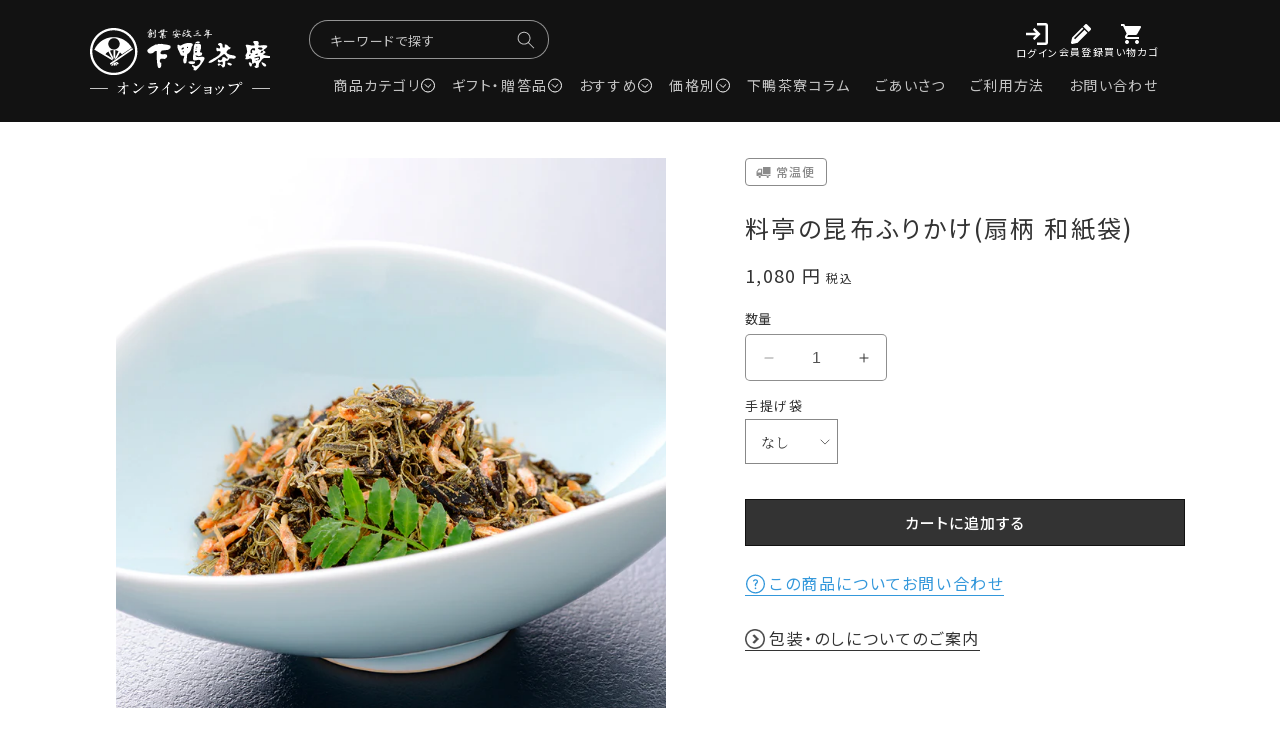

--- FILE ---
content_type: text/html; charset=utf-8
request_url: https://shop.shimogamosaryo.co.jp/products/164
body_size: 37036
content:
<!doctype html>
<html class="no-js" lang="ja">
  <head>
    <!-- Infinite Options by ShopPad -->
<script>     
  window.Shoppad = window.Shoppad || {},     
  window.Shoppad.apps = window.Shoppad.apps || {},     
  window.Shoppad.apps.infiniteoptions = window.Shoppad.apps.infiniteoptions || {},     
  window.Shoppad.apps.infiniteoptions.addToCartButton = 'form[action="/cart/add"] .product-form__submit.button.button--full-width.button--secondary._clone_1yeq6_1';
</script>
  <script src="//d1liekpayvooaz.cloudfront.net/apps/customizery/customizery.js?shop=shimogamosaryo.myshopify.com"></script>
    <meta charset="utf-8">
    <meta http-equiv="X-UA-Compatible" content="IE=edge">
    <meta name="viewport" content="width=device-width,initial-scale=1">
    <meta name="theme-color" content="">
    <link rel="canonical" href="https://shop.shimogamosaryo.co.jp/products/164">
    
<!-- Ptengine Tag -->
<script src="https://js.ptengine.jp/2f8ms7lu.js"></script>
<!-- End Ptengine Tag -->
    
<!-- Google Tag Manager -->
<script>(function(w,d,s,l,i){w[l]=w[l]||[];w[l].push({'gtm.start':
new Date().getTime(),event:'gtm.js'});var f=d.getElementsByTagName(s)[0],
j=d.createElement(s),dl=l!='dataLayer'?'&l='+l:'';j.async=true;j.src=
'https://www.googletagmanager.com/gtm.js?id='+i+dl;f.parentNode.insertBefore(j,f);
})(window,document,'script','dataLayer','GTM-WTZF8D9B');</script>
<!-- End Google Tag Manager -->

<!-- Facebook Pixel Code -->
<script>
  !function(f,b,e,v,n,t,s)
  {if(f.fbq)return;n=f.fbq=function(){n.callMethod?
  n.callMethod.apply(n,arguments):n.queue.push(arguments)};
  if(!f._fbq)f._fbq=n;n.push=n;n.loaded=!0;n.version='2.0';
  n.queue=[];t=b.createElement(e);t.async=!0;
  t.src=v;s=b.getElementsByTagName(e)[0];
  s.parentNode.insertBefore(t,s)}(window, document,'script',
  'https://connect.facebook.net/en_US/fbevents.js');
  fbq('init', '1221321422289076');
  fbq('track', 'PageView');
</script>
<noscript><img height="1" width="1" style="display:none"
  src="https://www.facebook.com/tr?id=1221321422289076&ev=PageView&noscript=1"
/></noscript>
<!-- End Facebook Pixel Code -->

<!-- Microsoft Clarity Code -->
<script type="text/javascript">
    (function(c,l,a,r,i,t,y){
        c[a]=c[a]||function(){(c[a].q=c[a].q||[]).push(arguments)};
        t=l.createElement(r);t.async=1;t.src="https://www.clarity.ms/tag/"+i;
        y=l.getElementsByTagName(r)[0];y.parentNode.insertBefore(t,y);
    })(window, document, "clarity", "script", "rmc26t3ajr");
</script>
<!-- End Microsoft Clarity Code -->
     <!-- 長塩追加 ここから-->
<link rel="manifest" href="https://cdn.shopify.com/s/files/1/0800/9908/2540/files/site.webmanifest">
    <!-- 長塩追加 ここまで-->
        <!-- 長塩追加 webclipここから-->
    <link rel="apple-touch-icon" sizes="180x180" href="https://cdn.shopify.com/s/files/1/0800/9908/2540/files/apple-touch-icon.png">
    <link rel="icon" type="image/png" sizes="32x32" href="https://cdn.shopify.com/s/files/1/0800/9908/2540/files/favicon-32x32.png">
    <link rel="icon" type="image/png" sizes="16x16" href="https://cdn.shopify.com/s/files/1/0800/9908/2540/files/favicon-16x16.png">
    <link rel="mask-icon" href="/safari-pinned-tab.svg" color="#5bbad5">
    <meta name="msapplication-TileColor" content="#da532c">
    <meta name="theme-color" content="#ffffff">
        <!-- 長塩追加 webclipここまで--><link rel="icon" type="image/png" href="//shop.shimogamosaryo.co.jp/cdn/shop/files/logo.png?crop=center&height=32&v=1713771695&width=32"><link rel="apple-touch-icon" sizes="180x180" href="//shop.shimogamosaryo.co.jp/cdn/shop/t/70/assets/apple-touch-icon.png?v=167441256028351046721765491249">
<link rel="icon" type="image/png" sizes="32x32" href="//shop.shimogamosaryo.co.jp/cdn/shop/t/70/assets/favicon-32x32.png?v=93818739274884965831765491249">
<link rel="icon" type="image/png" sizes="16x16" href="//shop.shimogamosaryo.co.jp/cdn/shop/t/70/assets/favicon-16x16.png?v=149305146003225446191765491249">
<link rel="mask-icon" href="//shop.shimogamosaryo.co.jp/cdn/shop/t/70/assets/safari-pinned-tab.svg?v=31344415560170274911765491249" color="#5bbad5">
<meta name="msapplication-config" content="//shop.shimogamosaryo.co.jp/cdn/shop/t/70/assets/browserconfig.xml?v=44610104720000732041765491249">
<meta name="msapplication-TileColor" content="#000000">
<meta name="theme-color" content="#ffffff">

<link rel="preconnect" href="https://fonts.shopifycdn.com" crossorigin><title>
      料亭の昆布ふりかけ(扇柄 和紙袋)
 &ndash; 下鴨茶寮オンラインショップ</title>

    
      <meta name="description" content="内容量：60g賞味期限：180日【商品の特徴】北海道で採れる希少ながごめ昆布を贅沢に使用。塩昆布と香ばしいごま、爽やかな山椒の香りが調和した極上のふりかけです。炊きたてご飯にのせて。ご飯やお茶漬けだけでなく、冷奴や卵かけご飯に加えても相性抜群。粘りととろみの味わいを毎日の食卓でお愉しみください。贅沢でありながらどこかほっとする美味しさです。【注意事項】※こちらの商品は包装・熨斗をおかけすることができません。ご了承下さいませ。【パッケージサイズ】縦150×横90×高35(mm)【原材料名】昆布(北海道産)(がごめ昆布20%)、ごま、干しあみえび(ツノナシオキアミ)、山椒、醤油、醸造酢、食塩／ソルビット、調味料(アミノ酸)、甘味料(甘草">
    

    

<meta property="og:site_name" content="下鴨茶寮オンラインショップ">
<meta property="og:url" content="https://shop.shimogamosaryo.co.jp/products/164">
<meta property="og:title" content="料亭の昆布ふりかけ(扇柄 和紙袋)">
<meta property="og:type" content="product">
<meta property="og:description" content="内容量：60g賞味期限：180日【商品の特徴】北海道で採れる希少ながごめ昆布を贅沢に使用。塩昆布と香ばしいごま、爽やかな山椒の香りが調和した極上のふりかけです。炊きたてご飯にのせて。ご飯やお茶漬けだけでなく、冷奴や卵かけご飯に加えても相性抜群。粘りととろみの味わいを毎日の食卓でお愉しみください。贅沢でありながらどこかほっとする美味しさです。【注意事項】※こちらの商品は包装・熨斗をおかけすることができません。ご了承下さいませ。【パッケージサイズ】縦150×横90×高35(mm)【原材料名】昆布(北海道産)(がごめ昆布20%)、ごま、干しあみえび(ツノナシオキアミ)、山椒、醤油、醸造酢、食塩／ソルビット、調味料(アミノ酸)、甘味料(甘草"><meta property="og:image" content="http://shop.shimogamosaryo.co.jp/cdn/shop/files/DSC2055w1000_8c3a5b87-219c-435d-adec-618771b94ee8.jpg?v=1714381343">
  <meta property="og:image:secure_url" content="https://shop.shimogamosaryo.co.jp/cdn/shop/files/DSC2055w1000_8c3a5b87-219c-435d-adec-618771b94ee8.jpg?v=1714381343">
  <meta property="og:image:width" content="1000">
  <meta property="og:image:height" content="1000"><meta property="og:price:amount" content="1,080">
  <meta property="og:price:currency" content="JPY"><meta name="twitter:card" content="summary_large_image">
<meta name="twitter:title" content="料亭の昆布ふりかけ(扇柄 和紙袋)">
<meta name="twitter:description" content="内容量：60g賞味期限：180日【商品の特徴】北海道で採れる希少ながごめ昆布を贅沢に使用。塩昆布と香ばしいごま、爽やかな山椒の香りが調和した極上のふりかけです。炊きたてご飯にのせて。ご飯やお茶漬けだけでなく、冷奴や卵かけご飯に加えても相性抜群。粘りととろみの味わいを毎日の食卓でお愉しみください。贅沢でありながらどこかほっとする美味しさです。【注意事項】※こちらの商品は包装・熨斗をおかけすることができません。ご了承下さいませ。【パッケージサイズ】縦150×横90×高35(mm)【原材料名】昆布(北海道産)(がごめ昆布20%)、ごま、干しあみえび(ツノナシオキアミ)、山椒、醤油、醸造酢、食塩／ソルビット、調味料(アミノ酸)、甘味料(甘草">


    <script src="//shop.shimogamosaryo.co.jp/cdn/shop/t/70/assets/constants.js?v=58251544750838685771765491249" defer="defer"></script>
    <script src="//shop.shimogamosaryo.co.jp/cdn/shop/t/70/assets/pubsub.js?v=158357773527763999511765491249" defer="defer"></script>
    <script src="//shop.shimogamosaryo.co.jp/cdn/shop/t/70/assets/global.js?v=131102279365182890731765491249" defer="defer"></script><script src="//shop.shimogamosaryo.co.jp/cdn/shop/t/70/assets/animations.js?v=42816337768432760751765491249" defer="defer"></script><script>window.performance && window.performance.mark && window.performance.mark('shopify.content_for_header.start');</script><meta name="google-site-verification" content="fVvdGdc6l87eseiZYIKmouM40HgfDC3gomla0fyza_Q">
<meta name="facebook-domain-verification" content="v3o3lm1xgkyza15hoypcnajx7q8p5z">
<meta id="shopify-digital-wallet" name="shopify-digital-wallet" content="/80099082540/digital_wallets/dialog">
<meta name="shopify-checkout-api-token" content="fa7c3c2d0f198d3d153088b9db84b7f6">
<link rel="alternate" type="application/json+oembed" href="https://shop.shimogamosaryo.co.jp/products/164.oembed">
<script async="async" src="/checkouts/internal/preloads.js?locale=ja-JP"></script>
<script id="apple-pay-shop-capabilities" type="application/json">{"shopId":80099082540,"countryCode":"JP","currencyCode":"JPY","merchantCapabilities":["supports3DS"],"merchantId":"gid:\/\/shopify\/Shop\/80099082540","merchantName":"下鴨茶寮オンラインショップ","requiredBillingContactFields":["postalAddress","email","phone"],"requiredShippingContactFields":["postalAddress","email","phone"],"shippingType":"shipping","supportedNetworks":["visa","masterCard","amex","jcb","discover"],"total":{"type":"pending","label":"下鴨茶寮オンラインショップ","amount":"1.00"},"shopifyPaymentsEnabled":true,"supportsSubscriptions":true}</script>
<script id="shopify-features" type="application/json">{"accessToken":"fa7c3c2d0f198d3d153088b9db84b7f6","betas":["rich-media-storefront-analytics"],"domain":"shop.shimogamosaryo.co.jp","predictiveSearch":false,"shopId":80099082540,"locale":"ja"}</script>
<script>var Shopify = Shopify || {};
Shopify.shop = "shimogamosaryo.myshopify.com";
Shopify.locale = "ja";
Shopify.currency = {"active":"JPY","rate":"1.0"};
Shopify.country = "JP";
Shopify.theme = {"name":"Dawn_本番環境_20251212_領収書変更前","id":181057290540,"schema_name":"Dawn","schema_version":"11.0.0","theme_store_id":887,"role":"main"};
Shopify.theme.handle = "null";
Shopify.theme.style = {"id":null,"handle":null};
Shopify.cdnHost = "shop.shimogamosaryo.co.jp/cdn";
Shopify.routes = Shopify.routes || {};
Shopify.routes.root = "/";</script>
<script type="module">!function(o){(o.Shopify=o.Shopify||{}).modules=!0}(window);</script>
<script>!function(o){function n(){var o=[];function n(){o.push(Array.prototype.slice.apply(arguments))}return n.q=o,n}var t=o.Shopify=o.Shopify||{};t.loadFeatures=n(),t.autoloadFeatures=n()}(window);</script>
<script id="shop-js-analytics" type="application/json">{"pageType":"product"}</script>
<script defer="defer" async type="module" src="//shop.shimogamosaryo.co.jp/cdn/shopifycloud/shop-js/modules/v2/client.init-shop-cart-sync_Cun6Ba8E.ja.esm.js"></script>
<script defer="defer" async type="module" src="//shop.shimogamosaryo.co.jp/cdn/shopifycloud/shop-js/modules/v2/chunk.common_DGWubyOB.esm.js"></script>
<script type="module">
  await import("//shop.shimogamosaryo.co.jp/cdn/shopifycloud/shop-js/modules/v2/client.init-shop-cart-sync_Cun6Ba8E.ja.esm.js");
await import("//shop.shimogamosaryo.co.jp/cdn/shopifycloud/shop-js/modules/v2/chunk.common_DGWubyOB.esm.js");

  window.Shopify.SignInWithShop?.initShopCartSync?.({"fedCMEnabled":true,"windoidEnabled":true});

</script>
<script>(function() {
  var isLoaded = false;
  function asyncLoad() {
    if (isLoaded) return;
    isLoaded = true;
    var urls = ["https:\/\/delivery-date-and-time-picker.amp.tokyo\/script_tags\/cart_attributes.js?shop=shimogamosaryo.myshopify.com","https:\/\/gift-script-pr.pages.dev\/script.js?shop=shimogamosaryo.myshopify.com","https:\/\/subscription-script2-pr.firebaseapp.com\/script.js?shop=shimogamosaryo.myshopify.com","\/\/d1liekpayvooaz.cloudfront.net\/apps\/customizery\/customizery.js?shop=shimogamosaryo.myshopify.com"];
    for (var i = 0; i < urls.length; i++) {
      var s = document.createElement('script');
      s.type = 'text/javascript';
      s.async = true;
      s.src = urls[i];
      var x = document.getElementsByTagName('script')[0];
      x.parentNode.insertBefore(s, x);
    }
  };
  if(window.attachEvent) {
    window.attachEvent('onload', asyncLoad);
  } else {
    window.addEventListener('load', asyncLoad, false);
  }
})();</script>
<script id="__st">var __st={"a":80099082540,"offset":32400,"reqid":"d2de4a78-6593-48c5-953b-bc78080e8e40-1768850207","pageurl":"shop.shimogamosaryo.co.jp\/products\/164","u":"9a1439fcacbd","p":"product","rtyp":"product","rid":8883252101420};</script>
<script>window.ShopifyPaypalV4VisibilityTracking = true;</script>
<script id="form-persister">!function(){'use strict';const t='contact',e='new_comment',n=[[t,t],['blogs',e],['comments',e],[t,'customer']],o='password',r='form_key',c=['recaptcha-v3-token','g-recaptcha-response','h-captcha-response',o],s=()=>{try{return window.sessionStorage}catch{return}},i='__shopify_v',u=t=>t.elements[r],a=function(){const t=[...n].map((([t,e])=>`form[action*='/${t}']:not([data-nocaptcha='true']) input[name='form_type'][value='${e}']`)).join(',');var e;return e=t,()=>e?[...document.querySelectorAll(e)].map((t=>t.form)):[]}();function m(t){const e=u(t);a().includes(t)&&(!e||!e.value)&&function(t){try{if(!s())return;!function(t){const e=s();if(!e)return;const n=u(t);if(!n)return;const o=n.value;o&&e.removeItem(o)}(t);const e=Array.from(Array(32),(()=>Math.random().toString(36)[2])).join('');!function(t,e){u(t)||t.append(Object.assign(document.createElement('input'),{type:'hidden',name:r})),t.elements[r].value=e}(t,e),function(t,e){const n=s();if(!n)return;const r=[...t.querySelectorAll(`input[type='${o}']`)].map((({name:t})=>t)),u=[...c,...r],a={};for(const[o,c]of new FormData(t).entries())u.includes(o)||(a[o]=c);n.setItem(e,JSON.stringify({[i]:1,action:t.action,data:a}))}(t,e)}catch(e){console.error('failed to persist form',e)}}(t)}const f=t=>{if('true'===t.dataset.persistBound)return;const e=function(t,e){const n=function(t){return'function'==typeof t.submit?t.submit:HTMLFormElement.prototype.submit}(t).bind(t);return function(){let t;return()=>{t||(t=!0,(()=>{try{e(),n()}catch(t){(t=>{console.error('form submit failed',t)})(t)}})(),setTimeout((()=>t=!1),250))}}()}(t,(()=>{m(t)}));!function(t,e){if('function'==typeof t.submit&&'function'==typeof e)try{t.submit=e}catch{}}(t,e),t.addEventListener('submit',(t=>{t.preventDefault(),e()})),t.dataset.persistBound='true'};!function(){function t(t){const e=(t=>{const e=t.target;return e instanceof HTMLFormElement?e:e&&e.form})(t);e&&m(e)}document.addEventListener('submit',t),document.addEventListener('DOMContentLoaded',(()=>{const e=a();for(const t of e)f(t);var n;n=document.body,new window.MutationObserver((t=>{for(const e of t)if('childList'===e.type&&e.addedNodes.length)for(const t of e.addedNodes)1===t.nodeType&&'FORM'===t.tagName&&a().includes(t)&&f(t)})).observe(n,{childList:!0,subtree:!0,attributes:!1}),document.removeEventListener('submit',t)}))}()}();</script>
<script integrity="sha256-4kQ18oKyAcykRKYeNunJcIwy7WH5gtpwJnB7kiuLZ1E=" data-source-attribution="shopify.loadfeatures" defer="defer" src="//shop.shimogamosaryo.co.jp/cdn/shopifycloud/storefront/assets/storefront/load_feature-a0a9edcb.js" crossorigin="anonymous"></script>
<script data-source-attribution="shopify.dynamic_checkout.dynamic.init">var Shopify=Shopify||{};Shopify.PaymentButton=Shopify.PaymentButton||{isStorefrontPortableWallets:!0,init:function(){window.Shopify.PaymentButton.init=function(){};var t=document.createElement("script");t.src="https://shop.shimogamosaryo.co.jp/cdn/shopifycloud/portable-wallets/latest/portable-wallets.ja.js",t.type="module",document.head.appendChild(t)}};
</script>
<script data-source-attribution="shopify.dynamic_checkout.buyer_consent">
  function portableWalletsHideBuyerConsent(e){var t=document.getElementById("shopify-buyer-consent"),n=document.getElementById("shopify-subscription-policy-button");t&&n&&(t.classList.add("hidden"),t.setAttribute("aria-hidden","true"),n.removeEventListener("click",e))}function portableWalletsShowBuyerConsent(e){var t=document.getElementById("shopify-buyer-consent"),n=document.getElementById("shopify-subscription-policy-button");t&&n&&(t.classList.remove("hidden"),t.removeAttribute("aria-hidden"),n.addEventListener("click",e))}window.Shopify?.PaymentButton&&(window.Shopify.PaymentButton.hideBuyerConsent=portableWalletsHideBuyerConsent,window.Shopify.PaymentButton.showBuyerConsent=portableWalletsShowBuyerConsent);
</script>
<script data-source-attribution="shopify.dynamic_checkout.cart.bootstrap">document.addEventListener("DOMContentLoaded",(function(){function t(){return document.querySelector("shopify-accelerated-checkout-cart, shopify-accelerated-checkout")}if(t())Shopify.PaymentButton.init();else{new MutationObserver((function(e,n){t()&&(Shopify.PaymentButton.init(),n.disconnect())})).observe(document.body,{childList:!0,subtree:!0})}}));
</script>
<link id="shopify-accelerated-checkout-styles" rel="stylesheet" media="screen" href="https://shop.shimogamosaryo.co.jp/cdn/shopifycloud/portable-wallets/latest/accelerated-checkout-backwards-compat.css" crossorigin="anonymous">
<style id="shopify-accelerated-checkout-cart">
        #shopify-buyer-consent {
  margin-top: 1em;
  display: inline-block;
  width: 100%;
}

#shopify-buyer-consent.hidden {
  display: none;
}

#shopify-subscription-policy-button {
  background: none;
  border: none;
  padding: 0;
  text-decoration: underline;
  font-size: inherit;
  cursor: pointer;
}

#shopify-subscription-policy-button::before {
  box-shadow: none;
}

      </style>
<script id="sections-script" data-sections="header" defer="defer" src="//shop.shimogamosaryo.co.jp/cdn/shop/t/70/compiled_assets/scripts.js?v=16752"></script>
<script>window.performance && window.performance.mark && window.performance.mark('shopify.content_for_header.end');</script>


    <style data-shopify>
      @font-face {
  font-family: "Noto Serif Japanese";
  font-weight: 400;
  font-style: normal;
  font-display: swap;
  src: url("//shop.shimogamosaryo.co.jp/cdn/fonts/noto_serif_japanese/notoserifjapanese_n4.129a6e5e74f6394a45842b527e9df05be016390b.woff2") format("woff2"),
       url("//shop.shimogamosaryo.co.jp/cdn/fonts/noto_serif_japanese/notoserifjapanese_n4.0c2b83ce635bafb3b9a47772518433a2ba03b1e6.woff") format("woff");
}

      @font-face {
  font-family: "Noto Serif Japanese";
  font-weight: 700;
  font-style: normal;
  font-display: swap;
  src: url("//shop.shimogamosaryo.co.jp/cdn/fonts/noto_serif_japanese/notoserifjapanese_n7.053a701f38d42e62f702eb1dbb858eeae86ddc92.woff2") format("woff2"),
       url("//shop.shimogamosaryo.co.jp/cdn/fonts/noto_serif_japanese/notoserifjapanese_n7.2c5f19dfe0462f4002e6cfa93e3e4651a8fcbaa4.woff") format("woff");
}

      
      
      @font-face {
  font-family: "Noto Serif Japanese";
  font-weight: 400;
  font-style: normal;
  font-display: swap;
  src: url("//shop.shimogamosaryo.co.jp/cdn/fonts/noto_serif_japanese/notoserifjapanese_n4.129a6e5e74f6394a45842b527e9df05be016390b.woff2") format("woff2"),
       url("//shop.shimogamosaryo.co.jp/cdn/fonts/noto_serif_japanese/notoserifjapanese_n4.0c2b83ce635bafb3b9a47772518433a2ba03b1e6.woff") format("woff");
}


      
        :root,
        .color-background-1 {
          --color-background: 255,255,255;
        
          --gradient-background: #ffffff;
        
        --color-foreground: 51,51,51;
        --color-shadow: 18,18,18;
        --color-button: 18,18,18;
        --color-button-text: 255,255,255;
        --color-secondary-button: 255,255,255;
        --color-secondary-button-text: 18,18,18;
        --color-link: 18,18,18;
        --color-badge-foreground: 51,51,51;
        --color-badge-background: 255,255,255;
        --color-badge-border: 51,51,51;
        --payment-terms-background-color: rgb(255 255 255);
      }
      
        
        .color-background-2 {
          --color-background: 237,237,237;
        
          --gradient-background: #ededed;
        
        --color-foreground: 18,18,18;
        --color-shadow: 18,18,18;
        --color-button: 18,18,18;
        --color-button-text: 237,237,237;
        --color-secondary-button: 237,237,237;
        --color-secondary-button-text: 18,18,18;
        --color-link: 18,18,18;
        --color-badge-foreground: 18,18,18;
        --color-badge-background: 237,237,237;
        --color-badge-border: 18,18,18;
        --payment-terms-background-color: rgb(237 237 237);
      }
      
        
        .color-inverse {
          --color-background: 36,40,51;
        
          --gradient-background: #242833;
        
        --color-foreground: 255,255,255;
        --color-shadow: 18,18,18;
        --color-button: 255,255,255;
        --color-button-text: 0,0,0;
        --color-secondary-button: 36,40,51;
        --color-secondary-button-text: 255,255,255;
        --color-link: 255,255,255;
        --color-badge-foreground: 255,255,255;
        --color-badge-background: 36,40,51;
        --color-badge-border: 255,255,255;
        --payment-terms-background-color: rgb(36 40 51);
      }
      
        
        .color-accent-1 {
          --color-background: 18,18,18;
        
          --gradient-background: #121212;
        
        --color-foreground: 255,255,255;
        --color-shadow: 18,18,18;
        --color-button: 255,255,255;
        --color-button-text: 18,18,18;
        --color-secondary-button: 18,18,18;
        --color-secondary-button-text: 255,255,255;
        --color-link: 255,255,255;
        --color-badge-foreground: 255,255,255;
        --color-badge-background: 18,18,18;
        --color-badge-border: 255,255,255;
        --payment-terms-background-color: rgb(18 18 18);
      }
      
        
        .color-accent-2 {
          --color-background: 51,79,180;
        
          --gradient-background: #334fb4;
        
        --color-foreground: 255,255,255;
        --color-shadow: 18,18,18;
        --color-button: 255,255,255;
        --color-button-text: 51,79,180;
        --color-secondary-button: 51,79,180;
        --color-secondary-button-text: 255,255,255;
        --color-link: 255,255,255;
        --color-badge-foreground: 255,255,255;
        --color-badge-background: 51,79,180;
        --color-badge-border: 255,255,255;
        --payment-terms-background-color: rgb(51 79 180);
      }
      
        
        .color-scheme-88afc7d4-f837-4c30-bbde-5f20b306baf4 {
          --color-background: 51,51,51;
        
          --gradient-background: #333333;
        
        --color-foreground: 255,255,255;
        --color-shadow: 255,255,255;
        --color-button: 255,255,255;
        --color-button-text: 51,51,51;
        --color-secondary-button: 51,51,51;
        --color-secondary-button-text: 255,255,255;
        --color-link: 255,255,255;
        --color-badge-foreground: 255,255,255;
        --color-badge-background: 51,51,51;
        --color-badge-border: 255,255,255;
        --payment-terms-background-color: rgb(51 51 51);
      }
      
        
        .color-scheme-9ccf2bdf-7d52-4135-9921-ae5f770d8f70 {
          --color-background: 250,244,235;
        
          --gradient-background: #faf4eb;
        
        --color-foreground: 51,51,51;
        --color-shadow: 18,18,18;
        --color-button: 18,18,18;
        --color-button-text: 255,255,255;
        --color-secondary-button: 250,244,235;
        --color-secondary-button-text: 18,18,18;
        --color-link: 18,18,18;
        --color-badge-foreground: 51,51,51;
        --color-badge-background: 250,244,235;
        --color-badge-border: 51,51,51;
        --payment-terms-background-color: rgb(250 244 235);
      }
      
        
        .color-scheme-b27351fd-dd2e-48de-a185-cd035e8e40a8 {
          --color-background: 0,29,51;
        
          --gradient-background: #001d33;
        
        --color-foreground: 255,255,255;
        --color-shadow: 255,255,255;
        --color-button: 255,255,255;
        --color-button-text: 255,255,255;
        --color-secondary-button: 0,29,51;
        --color-secondary-button-text: 255,255,255;
        --color-link: 255,255,255;
        --color-badge-foreground: 255,255,255;
        --color-badge-background: 0,29,51;
        --color-badge-border: 255,255,255;
        --payment-terms-background-color: rgb(0 29 51);
      }
      

      body, .color-background-1, .color-background-2, .color-inverse, .color-accent-1, .color-accent-2, .color-scheme-88afc7d4-f837-4c30-bbde-5f20b306baf4, .color-scheme-9ccf2bdf-7d52-4135-9921-ae5f770d8f70, .color-scheme-b27351fd-dd2e-48de-a185-cd035e8e40a8 {
        color: rgba(var(--color-foreground), 0.75);
        background-color: rgb(var(--color-background));
      }

      :root {
        --font-body-family: "Noto Serif Japanese", serif;
        --font-body-style: normal;
        --font-body-weight: 400;
        --font-body-weight-bold: 700;

        --font-heading-family: "Noto Serif Japanese", serif;
        --font-heading-style: normal;
        --font-heading-weight: 400;

        --font-body-scale: 1.0;
        --font-heading-scale: 1.0;

        --media-padding: px;
        /* --media-border-opacity: 0.05; */
        --media-border-width: 0px;
        --media-radius: 0px;
        --media-shadow-opacity: 0.0;
        --media-shadow-horizontal-offset: 0px;
        --media-shadow-vertical-offset: 4px;
        --media-shadow-blur-radius: 5px;
        --media-shadow-visible: 0;

        --page-width: 120rem;
        --page-width-margin: 0rem;

        --product-card-image-padding: 0.0rem;
        --product-card-corner-radius: 0.0rem;
        --product-card-text-alignment: left;
        --product-card-border-width: 0.0rem;
        --product-card-border-opacity: 0.1;
        --product-card-shadow-opacity: 0.0;
        --product-card-shadow-visible: 0;
        --product-card-shadow-horizontal-offset: 0.0rem;
        --product-card-shadow-vertical-offset: 0.4rem;
        --product-card-shadow-blur-radius: 0.5rem;

        --collection-card-image-padding: 0.0rem;
        --collection-card-corner-radius: 0.0rem;
        --collection-card-text-alignment: left;
        --collection-card-border-width: 0.0rem;
        --collection-card-border-opacity: 0.1;
        --collection-card-shadow-opacity: 0.0;
        --collection-card-shadow-visible: 0;
        --collection-card-shadow-horizontal-offset: 0.0rem;
        --collection-card-shadow-vertical-offset: 0.4rem;
        --collection-card-shadow-blur-radius: 0.5rem;

        --blog-card-image-padding: 0.0rem;
        --blog-card-corner-radius: 0.0rem;
        --blog-card-text-alignment: left;
        --blog-card-border-width: 0.0rem;
        --blog-card-border-opacity: 0.1;
        --blog-card-shadow-opacity: 0.0;
        --blog-card-shadow-visible: 0;
        --blog-card-shadow-horizontal-offset: 0.0rem;
        --blog-card-shadow-vertical-offset: 0.4rem;
        --blog-card-shadow-blur-radius: 0.5rem;

        --badge-corner-radius: 4.0rem;

        --popup-border-width: 1px;
        --popup-border-opacity: 0.1;
        --popup-corner-radius: 0px;
        --popup-shadow-opacity: 0.05;
        --popup-shadow-horizontal-offset: 0px;
        --popup-shadow-vertical-offset: 4px;
        --popup-shadow-blur-radius: 5px;

        --drawer-border-width: 1px;
        --drawer-border-opacity: 0.1;
        --drawer-shadow-opacity: 0.0;
        --drawer-shadow-horizontal-offset: 0px;
        --drawer-shadow-vertical-offset: 4px;
        --drawer-shadow-blur-radius: 5px;

        --spacing-sections-desktop: 0px;
        --spacing-sections-mobile: 0px;

        --grid-desktop-vertical-spacing: 8px;
        --grid-desktop-horizontal-spacing: 8px;
        --grid-mobile-vertical-spacing: 4px;
        --grid-mobile-horizontal-spacing: 4px;

        --text-boxes-border-opacity: 0.1;
        --text-boxes-border-width: 0px;
        --text-boxes-radius: 0px;
        --text-boxes-shadow-opacity: 0.0;
        --text-boxes-shadow-visible: 0;
        --text-boxes-shadow-horizontal-offset: 0px;
        --text-boxes-shadow-vertical-offset: 4px;
        --text-boxes-shadow-blur-radius: 5px;

        --buttons-radius: 0px;
        --buttons-radius-outset: 0px;
        --buttons-border-width: 1px;
        --buttons-border-opacity: 1.0;
        --buttons-shadow-opacity: 0.0;
        --buttons-shadow-visible: 0;
        --buttons-shadow-horizontal-offset: 0px;
        --buttons-shadow-vertical-offset: 4px;
        --buttons-shadow-blur-radius: 5px;
        --buttons-border-offset: 0px;

        --inputs-radius: 0px;
        --inputs-border-width: 1px;
        --inputs-border-opacity: 0.55;
        --inputs-shadow-opacity: 0.0;
        --inputs-shadow-horizontal-offset: 0px;
        --inputs-margin-offset: 0px;
        --inputs-shadow-vertical-offset: 4px;
        --inputs-shadow-blur-radius: 5px;
        --inputs-radius-outset: 0px;

        --variant-pills-radius: 40px;
        --variant-pills-border-width: 1px;
        --variant-pills-border-opacity: 0.55;
        --variant-pills-shadow-opacity: 0.0;
        --variant-pills-shadow-horizontal-offset: 0px;
        --variant-pills-shadow-vertical-offset: 4px;
        --variant-pills-shadow-blur-radius: 5px;
      }

      *,
      *::before,
      *::after {
        box-sizing: inherit;
      }

      html {
        box-sizing: border-box;
        font-size: calc(var(--font-body-scale) * 62.5%);
        height: 100%;
      }

      body {
        display: grid;
        grid-template-rows: auto auto 1fr auto;
        grid-template-columns: 100%;
        min-height: 100%;
        margin: 0;
        font-size: 1.5rem;
        letter-spacing: 0.06rem;
        line-height: calc(1 + 0.8 / var(--font-body-scale));
        font-family: var(--font-body-family);
        font-style: var(--font-body-style);
        font-weight: var(--font-body-weight);
      }

      @media screen and (min-width: 750px) {
        body {
          font-size: 1.6rem;
        }
      }
    </style>

    <link href="//shop.shimogamosaryo.co.jp/cdn/shop/t/70/assets/base.css?v=135623786732053412461765491249" rel="stylesheet" type="text/css" media="all" />

    
<script>
      document.documentElement.className = document.documentElement.className.replace('no-js', 'js');
      if (Shopify.designMode) {
        document.documentElement.classList.add('shopify-design-mode');
      }
    </script>


    <!-- フォント -->
    <link rel="preconnect" href="https://fonts.googleapis.com">
    <link rel="preconnect" href="https://fonts.gstatic.com" crossorigin>
    <link href="https://fonts.googleapis.com/css2?family=Noto+Sans+JP:wght@300;400;500;600;700;900&family=Noto+Sans:wght@700&display=swap" rel="stylesheet">
    <link rel="stylesheet" href="https://fonts.googleapis.com/css2?family=Material+Symbols+Outlined:opsz,wght,FILL,GRAD@24,400,0,0" />
    <script>
      (function(d) {
        var config = {
          kitId: 'kbt6tfj',
          scriptTimeout: 3000,
          async: true
        },
        h=d.documentElement,t=setTimeout(function(){h.className=h.className.replace(/\bwf-loading\b/g,"")+" wf-inactive";},config.scriptTimeout),tk=d.createElement("script"),f=false,s=d.getElementsByTagName("script")[0],a;h.className+=" wf-loading";tk.src='https://use.typekit.net/'+config.kitId+'.js';tk.async=true;tk.onload=tk.onreadystatechange=function(){a=this.readyState;if(f||a&&a!="complete"&&a!="loaded")return;f=true;clearTimeout(t);try{Typekit.load(config)}catch(e){}};s.parentNode.insertBefore(tk,s)
      })(document);
    </script>
  
    <!-- アイコン -->
    <link rel="stylesheet" href="https://fonts.googleapis.com/css2?family=Material+Symbols+Outlined:opsz,wght,FILL,GRAD@20..48,100..700,0..1,-50..200" />
    <link rel="stylesheet" href="https://fonts.googleapis.com/css2?family=Material+Symbols+Outlined:opsz,wght,FILL,GRAD@20..48,100..700,0..1,-50..200" />

    <!-- slick スライダー -->
    <link rel="stylesheet" type="text/css" href="https://cdn.jsdelivr.net/npm/slick-carousel@1.8.1/slick/slick.css" defer="defer">
    <link rel="stylesheet" type="text/css" href="https://cdn.jsdelivr.net/npm/slick-carousel@1.8.1/slick/slick-theme.css" defer="defer">

  <script type="text/javascript">if(typeof window.hulkappsWishlist === 'undefined') {
        window.hulkappsWishlist = {};
        }
        window.hulkappsWishlist.baseURL = '/apps/advanced-wishlist/api';
        window.hulkappsWishlist.hasAppBlockSupport = '1';
        </script>

    <!-- 郵便番号 -->
    <script src="https://ajaxzip3.github.io/ajaxzip3.js" charset="UTF-8" defer="defer"></script>

      <!-- 追記 コレクションリストのリロード-->
    
      <meta name="robots" content="index">
    

<!--追記 ページクロール除外-->
    
    
    
    
    



    














<!--追記 ページクロール除外ここまで-->
<!-- BEGIN app block: shopify://apps//blocks/star_rating/910a1be4-9d9f-4a91-9a6d-25d87b6f52da --><script>
    var script = document.createElement('script');
    //script.src = 'https://d1rptoks75ofg9.cloudfront.net/shimogamosaryo.myshopify.com.js'; //ST
    script.src = 'https://d1qnl12h46g6qu.cloudfront.net/shimogamosaryo.myshopify.com.js';
    script.async = true;
    document.head.appendChild(script);
</script>

<script>
  document.addEventListener("DOMContentLoaded", function() {
    if(document.getElementById('checkout')){
      document.getElementById('checkout').addEventListener('click',function(e){ 
        let fileds = document.getElementsByClassName('_NGC_CFA_note_field');
        let goNextPage = true;
        for (let a = 0; a < fileds.length; a++) {
          const item = fileds[a];
          if (document.getElementById('checknull_'+item.id)) {
            let filedsTag = item.tagName;
            let filedsType = item.type;
            let filedsValue = item.value;
            let filedsName = item.name;
            let isNullOrNot = document.getElementById('checknull_'+item.id).value;
            let errMessage = document.getElementById('errMessage_'+item.id).value;
            if ((filedsTag == "INPUT" && filedsType == "text") || filedsTag == "TEXTAREA" || filedsTag == "SELECT") {
              if((filedsValue == '' || filedsValue == '選択なし') && isNullOrNot == 'must' && errMessage !=''){
                e.preventDefault();
                document.getElementById('displayerrMessage_'+item.id).innerHTML= errMessage;
                goNextPage = false;
              } else if(isNullOrNot != 'must' && filedsValue == ''){
                  if(document.getElementById(item.id)){
                    document.getElementById(item.id).value = ' ';
                  }            
              } else{
                document.getElementById('displayerrMessage_'+item.id).innerHTML='';
              }
            }
            if ((filedsTag == "INPUT" && filedsType == "radio") || (filedsTag == "INPUT" && filedsType == "checkbox")) {
              let els = Array.from(document.getElementsByName(filedsName));
              let rs = els.filter(el => el.checked == true);
              if(isNullOrNot == 'must' && errMessage !='' && rs.length == 0){
                e.preventDefault();      
                document.getElementById('displayerrMessage_'+item.id).innerHTML= errMessage;
                goNextPage = false;
              }else{
                document.getElementById('displayerrMessage_'+item.id).innerHTML='';
              }
            }
          }
        }
        if(checkDateAviliableBeforeClickingCheckOut(e) && goNextPage){
          addUpdateNGCCartAttributesToCheckOut().then(() => {
            window.location.href = '/checkout'; 
          });
        }
      })
    }
  });
</script>



<!-- END app block --><!-- BEGIN app block: shopify://apps/hulk-product-options/blocks/app-embed/380168ef-9475-4244-a291-f66b189208b5 --><!-- BEGIN app snippet: hulkapps_product_options --><script>
    
        window.hulkapps = {
        shop_slug: "shimogamosaryo",
        store_id: "shimogamosaryo.myshopify.com",
        money_format: "{{amount_no_decimals}} 円 ",
        cart: null,
        product: null,
        product_collections: null,
        product_variants: null,
        is_volume_discount: null,
        is_product_option: true,
        product_id: null,
        page_type: null,
        po_url: "https://productoption.hulkapps.com",
        po_proxy_url: "https://shop.shimogamosaryo.co.jp",
        vd_url: "https://volumediscount.hulkapps.com",
        customer: null,
        hulkapps_extension_js: true

    }
    window.is_hulkpo_installed=true
    

      window.hulkapps.page_type = "cart";
      window.hulkapps.cart = {"note":null,"attributes":{},"original_total_price":0,"total_price":0,"total_discount":0,"total_weight":0.0,"item_count":0,"items":[],"requires_shipping":false,"currency":"JPY","items_subtotal_price":0,"cart_level_discount_applications":[],"checkout_charge_amount":0}
      if (typeof window.hulkapps.cart.items == "object") {
        for (var i=0; i<window.hulkapps.cart.items.length; i++) {
          ["sku", "grams", "vendor", "url", "image", "handle", "requires_shipping", "product_type", "product_description"].map(function(a) {
            delete window.hulkapps.cart.items[i][a]
          })
        }
      }
      window.hulkapps.cart_collections = {}
      

    
      window.hulkapps.page_type = "product"
      window.hulkapps.product_id = "8883252101420";
      window.hulkapps.product = {"id":8883252101420,"title":"料亭の昆布ふりかけ(扇柄 和紙袋)","handle":"164","description":"\u003cp\u003e\u003cspan\u003e内容量：60g\u003c\/span\u003e\u003cbr\u003e\u003cspan\u003e賞味期限：180日\u003c\/span\u003e\u003cspan\u003e\u003cbr\u003e\u003c\/span\u003e\u003cbr\u003e【商品の特徴】\u003cbr\u003e北海道で採れる希少ながごめ昆布を贅沢に使用。\u003cbr\u003e塩昆布と香ばしいごま、爽やかな山椒の香りが調和した極上のふりかけです。\u003cbr\u003e炊きたてご飯にのせて。\u003cbr\u003e\u003cbr\u003eご飯やお茶漬けだけでなく、冷奴や卵かけご飯に加えても相性抜群。\u003cbr\u003e粘りととろみの味わいを毎日の食卓でお愉しみください。\u003cbr\u003e贅沢でありながらどこかほっとする美味しさです。\u003cbr\u003e\u003cbr\u003e【注意事項】\u003cbr\u003e※こちらの商品は包装・熨斗をおかけすることができません。ご了承下さいませ。\u003cbr\u003e\u003cbr\u003e【パッケージサイズ】\u003cbr\u003e縦150×横90×高35(mm)\u003cbr\u003e\u003cbr\u003e\u003cspan\u003e【原材料名】\u003cbr\u003e\u003c\/span\u003e\u003cspan\u003e昆布(北海道産)(がごめ昆布20%)、ごま、\u003cspan\u003e干しあみえび(ツノナシオキアミ)\u003c\/span\u003e、山椒、醤油、醸造酢、食塩／ソルビット、調味料(アミノ酸)、甘味料(甘草)、酸味料\u003c\/span\u003e\u003cbr\u003e\u003cspan\u003e(一部に小麦・大豆・ごまを含む)\u003cbr\u003e\u003cspan\u003e※本製品で使用しているオキアミは、えび・かにが混ざる漁法で採取しています。\u003c\/span\u003e\u003c\/span\u003e\u003cbr\u003e\u003cbr\u003e\u003cspan\u003e【保存方法】\u003cbr\u003e\u003c\/span\u003e\u003cspan\u003e高温多湿を避け、常温にて保存して下さい。\u003c\/span\u003e\u003cbr\u003e\u003cspan\u003e開封後は冷蔵庫で保存の上、お早めにお召しあがり下さい。\u003c\/span\u003e\u003cbr\u003e\u003c\/p\u003e","published_at":"2023-12-05T23:00:03+09:00","created_at":"2023-11-14T16:27:27+09:00","vendor":"下鴨茶寮","type":"","tags":["CA02_ギフト・贈答品","CA10_佃煮・ふりかけ","GI08_縁起物・お祝い","price-3000円未満","search-ご自宅用","temp-常温商品","type-常温便-icon_normal.svg","プルダウン_紙ビニール袋選択","定番商品"],"price":108000,"price_min":108000,"price_max":108000,"available":true,"price_varies":false,"compare_at_price":null,"compare_at_price_min":0,"compare_at_price_max":0,"compare_at_price_varies":false,"variants":[{"id":47442707874092,"title":"Default Title","option1":"Default Title","option2":null,"option3":null,"sku":"5207001","requires_shipping":true,"taxable":true,"featured_image":null,"available":true,"name":"料亭の昆布ふりかけ(扇柄 和紙袋)","public_title":null,"options":["Default Title"],"price":108000,"weight":0,"compare_at_price":null,"inventory_management":"shopify","barcode":null,"requires_selling_plan":false,"selling_plan_allocations":[]}],"images":["\/\/shop.shimogamosaryo.co.jp\/cdn\/shop\/files\/DSC2055w1000_8c3a5b87-219c-435d-adec-618771b94ee8.jpg?v=1714381343","\/\/shop.shimogamosaryo.co.jp\/cdn\/shop\/files\/DSC2097w1000.jpg?v=1714381343","\/\/shop.shimogamosaryo.co.jp\/cdn\/shop\/files\/DSC4767w1000_8733b2c0-7e61-430c-95b1-e1e634707fc9.jpg?v=1714381343","\/\/shop.shimogamosaryo.co.jp\/cdn\/shop\/files\/DSC4738_41sw1000.jpg?v=1714381343","\/\/shop.shimogamosaryo.co.jp\/cdn\/shop\/files\/DSC4719w1000_731b05c9-e6c2-4784-8d40-5285d72102d8.jpg?v=1714704731","\/\/shop.shimogamosaryo.co.jp\/cdn\/shop\/files\/DSC3041w1000.jpg?v=1714704731"],"featured_image":"\/\/shop.shimogamosaryo.co.jp\/cdn\/shop\/files\/DSC2055w1000_8c3a5b87-219c-435d-adec-618771b94ee8.jpg?v=1714381343","options":["Title"],"media":[{"alt":null,"id":37521560305964,"position":1,"preview_image":{"aspect_ratio":1.0,"height":1000,"width":1000,"src":"\/\/shop.shimogamosaryo.co.jp\/cdn\/shop\/files\/DSC2055w1000_8c3a5b87-219c-435d-adec-618771b94ee8.jpg?v=1714381343"},"aspect_ratio":1.0,"height":1000,"media_type":"image","src":"\/\/shop.shimogamosaryo.co.jp\/cdn\/shop\/files\/DSC2055w1000_8c3a5b87-219c-435d-adec-618771b94ee8.jpg?v=1714381343","width":1000},{"alt":null,"id":37521559453996,"position":2,"preview_image":{"aspect_ratio":1.0,"height":1000,"width":1000,"src":"\/\/shop.shimogamosaryo.co.jp\/cdn\/shop\/files\/DSC2097w1000.jpg?v=1714381343"},"aspect_ratio":1.0,"height":1000,"media_type":"image","src":"\/\/shop.shimogamosaryo.co.jp\/cdn\/shop\/files\/DSC2097w1000.jpg?v=1714381343","width":1000},{"alt":null,"id":38025144172844,"position":3,"preview_image":{"aspect_ratio":1.0,"height":1000,"width":1000,"src":"\/\/shop.shimogamosaryo.co.jp\/cdn\/shop\/files\/DSC4767w1000_8733b2c0-7e61-430c-95b1-e1e634707fc9.jpg?v=1714381343"},"aspect_ratio":1.0,"height":1000,"media_type":"image","src":"\/\/shop.shimogamosaryo.co.jp\/cdn\/shop\/files\/DSC4767w1000_8733b2c0-7e61-430c-95b1-e1e634707fc9.jpg?v=1714381343","width":1000},{"alt":null,"id":38025144434988,"position":4,"preview_image":{"aspect_ratio":1.0,"height":1000,"width":1000,"src":"\/\/shop.shimogamosaryo.co.jp\/cdn\/shop\/files\/DSC4738_41sw1000.jpg?v=1714381343"},"aspect_ratio":1.0,"height":1000,"media_type":"image","src":"\/\/shop.shimogamosaryo.co.jp\/cdn\/shop\/files\/DSC4738_41sw1000.jpg?v=1714381343","width":1000},{"alt":null,"id":38059838800172,"position":5,"preview_image":{"aspect_ratio":1.0,"height":1000,"width":1000,"src":"\/\/shop.shimogamosaryo.co.jp\/cdn\/shop\/files\/DSC4719w1000_731b05c9-e6c2-4784-8d40-5285d72102d8.jpg?v=1714704731"},"aspect_ratio":1.0,"height":1000,"media_type":"image","src":"\/\/shop.shimogamosaryo.co.jp\/cdn\/shop\/files\/DSC4719w1000_731b05c9-e6c2-4784-8d40-5285d72102d8.jpg?v=1714704731","width":1000},{"alt":null,"id":37521611030828,"position":6,"preview_image":{"aspect_ratio":1.0,"height":1000,"width":1000,"src":"\/\/shop.shimogamosaryo.co.jp\/cdn\/shop\/files\/DSC3041w1000.jpg?v=1714704731"},"aspect_ratio":1.0,"height":1000,"media_type":"image","src":"\/\/shop.shimogamosaryo.co.jp\/cdn\/shop\/files\/DSC3041w1000.jpg?v=1714704731","width":1000}],"requires_selling_plan":false,"selling_plan_groups":[],"content":"\u003cp\u003e\u003cspan\u003e内容量：60g\u003c\/span\u003e\u003cbr\u003e\u003cspan\u003e賞味期限：180日\u003c\/span\u003e\u003cspan\u003e\u003cbr\u003e\u003c\/span\u003e\u003cbr\u003e【商品の特徴】\u003cbr\u003e北海道で採れる希少ながごめ昆布を贅沢に使用。\u003cbr\u003e塩昆布と香ばしいごま、爽やかな山椒の香りが調和した極上のふりかけです。\u003cbr\u003e炊きたてご飯にのせて。\u003cbr\u003e\u003cbr\u003eご飯やお茶漬けだけでなく、冷奴や卵かけご飯に加えても相性抜群。\u003cbr\u003e粘りととろみの味わいを毎日の食卓でお愉しみください。\u003cbr\u003e贅沢でありながらどこかほっとする美味しさです。\u003cbr\u003e\u003cbr\u003e【注意事項】\u003cbr\u003e※こちらの商品は包装・熨斗をおかけすることができません。ご了承下さいませ。\u003cbr\u003e\u003cbr\u003e【パッケージサイズ】\u003cbr\u003e縦150×横90×高35(mm)\u003cbr\u003e\u003cbr\u003e\u003cspan\u003e【原材料名】\u003cbr\u003e\u003c\/span\u003e\u003cspan\u003e昆布(北海道産)(がごめ昆布20%)、ごま、\u003cspan\u003e干しあみえび(ツノナシオキアミ)\u003c\/span\u003e、山椒、醤油、醸造酢、食塩／ソルビット、調味料(アミノ酸)、甘味料(甘草)、酸味料\u003c\/span\u003e\u003cbr\u003e\u003cspan\u003e(一部に小麦・大豆・ごまを含む)\u003cbr\u003e\u003cspan\u003e※本製品で使用しているオキアミは、えび・かにが混ざる漁法で採取しています。\u003c\/span\u003e\u003c\/span\u003e\u003cbr\u003e\u003cbr\u003e\u003cspan\u003e【保存方法】\u003cbr\u003e\u003c\/span\u003e\u003cspan\u003e高温多湿を避け、常温にて保存して下さい。\u003c\/span\u003e\u003cbr\u003e\u003cspan\u003e開封後は冷蔵庫で保存の上、お早めにお召しあがり下さい。\u003c\/span\u003e\u003cbr\u003e\u003c\/p\u003e"}

      window.hulkapps.product_collection = []
      
        window.hulkapps.product_collection.push(467746095404)
      
        window.hulkapps.product_collection.push(494820524332)
      
        window.hulkapps.product_collection.push(498392138028)
      
        window.hulkapps.product_collection.push(490593485100)
      
        window.hulkapps.product_collection.push(491209294124)
      
        window.hulkapps.product_collection.push(490594926892)
      
        window.hulkapps.product_collection.push(490593943852)
      
        window.hulkapps.product_collection.push(493500563756)
      
        window.hulkapps.product_collection.push(466353553708)
      
        window.hulkapps.product_collection.push(490594205996)
      
        window.hulkapps.product_collection.push(467332759852)
      
        window.hulkapps.product_collection.push(490594173228)
      
        window.hulkapps.product_collection.push(491214012716)
      
        window.hulkapps.product_collection.push(497393991980)
      
        window.hulkapps.product_collection.push(465317101868)
      
        window.hulkapps.product_collection.push(465987371308)
      
        window.hulkapps.product_collection.push(491214078252)
      
        window.hulkapps.product_collection.push(491208474924)
      
        window.hulkapps.product_collection.push(475181941036)
      
        window.hulkapps.product_collection.push(475145634092)
      
        window.hulkapps.product_collection.push(491209064748)
      
        window.hulkapps.product_collection.push(490594238764)
      

      window.hulkapps.product_variant = []
      
        window.hulkapps.product_variant.push(47442707874092)
      

      window.hulkapps.product_collections = window.hulkapps.product_collection.toString();
      window.hulkapps.product_variants = window.hulkapps.product_variant.toString();

    

</script>

<!-- END app snippet --><!-- END app block --><!-- BEGIN app block: shopify://apps/all-in-gift/blocks/embed/14c78036-27a0-4098-a9e3-c3f1525dedff --><script id='huckleberry-all-in-gift-embed-script' type="text/javascript" src="https://gift-script-pr.pages.dev/script.js?shop=shimogamosaryo.myshopify.com" defer></script>
<!-- END app block --><!-- BEGIN app block: shopify://apps/klaviyo-email-marketing-sms/blocks/klaviyo-onsite-embed/2632fe16-c075-4321-a88b-50b567f42507 -->












  <script async src="https://static.klaviyo.com/onsite/js/QT9BwZ/klaviyo.js?company_id=QT9BwZ"></script>
  <script>!function(){if(!window.klaviyo){window._klOnsite=window._klOnsite||[];try{window.klaviyo=new Proxy({},{get:function(n,i){return"push"===i?function(){var n;(n=window._klOnsite).push.apply(n,arguments)}:function(){for(var n=arguments.length,o=new Array(n),w=0;w<n;w++)o[w]=arguments[w];var t="function"==typeof o[o.length-1]?o.pop():void 0,e=new Promise((function(n){window._klOnsite.push([i].concat(o,[function(i){t&&t(i),n(i)}]))}));return e}}})}catch(n){window.klaviyo=window.klaviyo||[],window.klaviyo.push=function(){var n;(n=window._klOnsite).push.apply(n,arguments)}}}}();</script>

  
    <script id="viewed_product">
      if (item == null) {
        var _learnq = _learnq || [];

        var MetafieldReviews = null
        var MetafieldYotpoRating = null
        var MetafieldYotpoCount = null
        var MetafieldLooxRating = null
        var MetafieldLooxCount = null
        var okendoProduct = null
        var okendoProductReviewCount = null
        var okendoProductReviewAverageValue = null
        try {
          // The following fields are used for Customer Hub recently viewed in order to add reviews.
          // This information is not part of __kla_viewed. Instead, it is part of __kla_viewed_reviewed_items
          MetafieldReviews = {};
          MetafieldYotpoRating = null
          MetafieldYotpoCount = null
          MetafieldLooxRating = null
          MetafieldLooxCount = null

          okendoProduct = null
          // If the okendo metafield is not legacy, it will error, which then requires the new json formatted data
          if (okendoProduct && 'error' in okendoProduct) {
            okendoProduct = null
          }
          okendoProductReviewCount = okendoProduct ? okendoProduct.reviewCount : null
          okendoProductReviewAverageValue = okendoProduct ? okendoProduct.reviewAverageValue : null
        } catch (error) {
          console.error('Error in Klaviyo onsite reviews tracking:', error);
        }

        var item = {
          Name: "料亭の昆布ふりかけ(扇柄 和紙袋)",
          ProductID: 8883252101420,
          Categories: ["【価格】3,000円以下","おせち以外","お歳暮クーポン対象商品","ギフト・贈答品","人気の贈答品","人気の贈答品（ギフト・贈答品）","佃煮・ふりかけ","佃煮・ふりかけ（ギフト・贈答品）","価格から選ぶ","価格別（ギフト・贈答品）","全商品","全商品","全商品（ギフト・贈答品）","商品リスト","定番商品の人気商品","用途から選ぶ","用途（ギフト・贈答品）","縁起物・お祝い（ギフト・贈答品）","軽減税率","軽減税率適用商品","～3,000円","～3,000円（ギフト・贈答品）"],
          ImageURL: "https://shop.shimogamosaryo.co.jp/cdn/shop/files/DSC2055w1000_8c3a5b87-219c-435d-adec-618771b94ee8_grande.jpg?v=1714381343",
          URL: "https://shop.shimogamosaryo.co.jp/products/164",
          Brand: "下鴨茶寮",
          Price: "1,080 円 ",
          Value: "1,080",
          CompareAtPrice: "0 円 "
        };
        _learnq.push(['track', 'Viewed Product', item]);
        _learnq.push(['trackViewedItem', {
          Title: item.Name,
          ItemId: item.ProductID,
          Categories: item.Categories,
          ImageUrl: item.ImageURL,
          Url: item.URL,
          Metadata: {
            Brand: item.Brand,
            Price: item.Price,
            Value: item.Value,
            CompareAtPrice: item.CompareAtPrice
          },
          metafields:{
            reviews: MetafieldReviews,
            yotpo:{
              rating: MetafieldYotpoRating,
              count: MetafieldYotpoCount,
            },
            loox:{
              rating: MetafieldLooxRating,
              count: MetafieldLooxCount,
            },
            okendo: {
              rating: okendoProductReviewAverageValue,
              count: okendoProductReviewCount,
            }
          }
        }]);
      }
    </script>
  




  <script>
    window.klaviyoReviewsProductDesignMode = false
  </script>



  <!-- BEGIN app snippet: customer-hub-data --><script>
  if (!window.customerHub) {
    window.customerHub = {};
  }
  window.customerHub.storefrontRoutes = {
    login: "/account/login?return_url=%2F%23k-hub",
    register: "/account/register?return_url=%2F%23k-hub",
    logout: "/account/logout",
    profile: "/account",
    addresses: "/account/addresses",
  };
  
  window.customerHub.userId = null;
  
  window.customerHub.storeDomain = "shimogamosaryo.myshopify.com";

  
    window.customerHub.activeProduct = {
      name: "料亭の昆布ふりかけ(扇柄 和紙袋)",
      category: null,
      imageUrl: "https://shop.shimogamosaryo.co.jp/cdn/shop/files/DSC2055w1000_8c3a5b87-219c-435d-adec-618771b94ee8_grande.jpg?v=1714381343",
      id: "8883252101420",
      link: "https://shop.shimogamosaryo.co.jp/products/164",
      variants: [
        
          {
            id: "47442707874092",
            
            imageUrl: null,
            
            price: "108000",
            currency: "JPY",
            availableForSale: true,
            title: "Default Title",
          },
        
      ],
    };
    window.customerHub.activeProduct.variants.forEach((variant) => {
        
        variant.price = `${variant.price.slice(0, -2)}.${variant.price.slice(-2)}`;
    });
  

  
    window.customerHub.storeLocale = {
        currentLanguage: 'ja',
        currentCountry: 'JP',
        availableLanguages: [
          
            {
              iso_code: 'ja',
              endonym_name: '日本語'
            }
          
        ],
        availableCountries: [
          
            {
              iso_code: 'JP',
              name: '日本',
              currency_code: 'JPY'
            }
          
        ]
    };
  
</script>
<!-- END app snippet -->





<!-- END app block --><script src="https://cdn.shopify.com/extensions/019b9c2b-77f8-7b74-afb5-bcf1f8a2c57e/productoption-172/assets/hulkcode.js" type="text/javascript" defer="defer"></script>
<link href="https://cdn.shopify.com/extensions/019b9c2b-77f8-7b74-afb5-bcf1f8a2c57e/productoption-172/assets/hulkcode.css" rel="stylesheet" type="text/css" media="all">
<link href="https://monorail-edge.shopifysvc.com" rel="dns-prefetch">
<script>(function(){if ("sendBeacon" in navigator && "performance" in window) {try {var session_token_from_headers = performance.getEntriesByType('navigation')[0].serverTiming.find(x => x.name == '_s').description;} catch {var session_token_from_headers = undefined;}var session_cookie_matches = document.cookie.match(/_shopify_s=([^;]*)/);var session_token_from_cookie = session_cookie_matches && session_cookie_matches.length === 2 ? session_cookie_matches[1] : "";var session_token = session_token_from_headers || session_token_from_cookie || "";function handle_abandonment_event(e) {var entries = performance.getEntries().filter(function(entry) {return /monorail-edge.shopifysvc.com/.test(entry.name);});if (!window.abandonment_tracked && entries.length === 0) {window.abandonment_tracked = true;var currentMs = Date.now();var navigation_start = performance.timing.navigationStart;var payload = {shop_id: 80099082540,url: window.location.href,navigation_start,duration: currentMs - navigation_start,session_token,page_type: "product"};window.navigator.sendBeacon("https://monorail-edge.shopifysvc.com/v1/produce", JSON.stringify({schema_id: "online_store_buyer_site_abandonment/1.1",payload: payload,metadata: {event_created_at_ms: currentMs,event_sent_at_ms: currentMs}}));}}window.addEventListener('pagehide', handle_abandonment_event);}}());</script>
<script id="web-pixels-manager-setup">(function e(e,d,r,n,o){if(void 0===o&&(o={}),!Boolean(null===(a=null===(i=window.Shopify)||void 0===i?void 0:i.analytics)||void 0===a?void 0:a.replayQueue)){var i,a;window.Shopify=window.Shopify||{};var t=window.Shopify;t.analytics=t.analytics||{};var s=t.analytics;s.replayQueue=[],s.publish=function(e,d,r){return s.replayQueue.push([e,d,r]),!0};try{self.performance.mark("wpm:start")}catch(e){}var l=function(){var e={modern:/Edge?\/(1{2}[4-9]|1[2-9]\d|[2-9]\d{2}|\d{4,})\.\d+(\.\d+|)|Firefox\/(1{2}[4-9]|1[2-9]\d|[2-9]\d{2}|\d{4,})\.\d+(\.\d+|)|Chrom(ium|e)\/(9{2}|\d{3,})\.\d+(\.\d+|)|(Maci|X1{2}).+ Version\/(15\.\d+|(1[6-9]|[2-9]\d|\d{3,})\.\d+)([,.]\d+|)( \(\w+\)|)( Mobile\/\w+|) Safari\/|Chrome.+OPR\/(9{2}|\d{3,})\.\d+\.\d+|(CPU[ +]OS|iPhone[ +]OS|CPU[ +]iPhone|CPU IPhone OS|CPU iPad OS)[ +]+(15[._]\d+|(1[6-9]|[2-9]\d|\d{3,})[._]\d+)([._]\d+|)|Android:?[ /-](13[3-9]|1[4-9]\d|[2-9]\d{2}|\d{4,})(\.\d+|)(\.\d+|)|Android.+Firefox\/(13[5-9]|1[4-9]\d|[2-9]\d{2}|\d{4,})\.\d+(\.\d+|)|Android.+Chrom(ium|e)\/(13[3-9]|1[4-9]\d|[2-9]\d{2}|\d{4,})\.\d+(\.\d+|)|SamsungBrowser\/([2-9]\d|\d{3,})\.\d+/,legacy:/Edge?\/(1[6-9]|[2-9]\d|\d{3,})\.\d+(\.\d+|)|Firefox\/(5[4-9]|[6-9]\d|\d{3,})\.\d+(\.\d+|)|Chrom(ium|e)\/(5[1-9]|[6-9]\d|\d{3,})\.\d+(\.\d+|)([\d.]+$|.*Safari\/(?![\d.]+ Edge\/[\d.]+$))|(Maci|X1{2}).+ Version\/(10\.\d+|(1[1-9]|[2-9]\d|\d{3,})\.\d+)([,.]\d+|)( \(\w+\)|)( Mobile\/\w+|) Safari\/|Chrome.+OPR\/(3[89]|[4-9]\d|\d{3,})\.\d+\.\d+|(CPU[ +]OS|iPhone[ +]OS|CPU[ +]iPhone|CPU IPhone OS|CPU iPad OS)[ +]+(10[._]\d+|(1[1-9]|[2-9]\d|\d{3,})[._]\d+)([._]\d+|)|Android:?[ /-](13[3-9]|1[4-9]\d|[2-9]\d{2}|\d{4,})(\.\d+|)(\.\d+|)|Mobile Safari.+OPR\/([89]\d|\d{3,})\.\d+\.\d+|Android.+Firefox\/(13[5-9]|1[4-9]\d|[2-9]\d{2}|\d{4,})\.\d+(\.\d+|)|Android.+Chrom(ium|e)\/(13[3-9]|1[4-9]\d|[2-9]\d{2}|\d{4,})\.\d+(\.\d+|)|Android.+(UC? ?Browser|UCWEB|U3)[ /]?(15\.([5-9]|\d{2,})|(1[6-9]|[2-9]\d|\d{3,})\.\d+)\.\d+|SamsungBrowser\/(5\.\d+|([6-9]|\d{2,})\.\d+)|Android.+MQ{2}Browser\/(14(\.(9|\d{2,})|)|(1[5-9]|[2-9]\d|\d{3,})(\.\d+|))(\.\d+|)|K[Aa][Ii]OS\/(3\.\d+|([4-9]|\d{2,})\.\d+)(\.\d+|)/},d=e.modern,r=e.legacy,n=navigator.userAgent;return n.match(d)?"modern":n.match(r)?"legacy":"unknown"}(),u="modern"===l?"modern":"legacy",c=(null!=n?n:{modern:"",legacy:""})[u],f=function(e){return[e.baseUrl,"/wpm","/b",e.hashVersion,"modern"===e.buildTarget?"m":"l",".js"].join("")}({baseUrl:d,hashVersion:r,buildTarget:u}),m=function(e){var d=e.version,r=e.bundleTarget,n=e.surface,o=e.pageUrl,i=e.monorailEndpoint;return{emit:function(e){var a=e.status,t=e.errorMsg,s=(new Date).getTime(),l=JSON.stringify({metadata:{event_sent_at_ms:s},events:[{schema_id:"web_pixels_manager_load/3.1",payload:{version:d,bundle_target:r,page_url:o,status:a,surface:n,error_msg:t},metadata:{event_created_at_ms:s}}]});if(!i)return console&&console.warn&&console.warn("[Web Pixels Manager] No Monorail endpoint provided, skipping logging."),!1;try{return self.navigator.sendBeacon.bind(self.navigator)(i,l)}catch(e){}var u=new XMLHttpRequest;try{return u.open("POST",i,!0),u.setRequestHeader("Content-Type","text/plain"),u.send(l),!0}catch(e){return console&&console.warn&&console.warn("[Web Pixels Manager] Got an unhandled error while logging to Monorail."),!1}}}}({version:r,bundleTarget:l,surface:e.surface,pageUrl:self.location.href,monorailEndpoint:e.monorailEndpoint});try{o.browserTarget=l,function(e){var d=e.src,r=e.async,n=void 0===r||r,o=e.onload,i=e.onerror,a=e.sri,t=e.scriptDataAttributes,s=void 0===t?{}:t,l=document.createElement("script"),u=document.querySelector("head"),c=document.querySelector("body");if(l.async=n,l.src=d,a&&(l.integrity=a,l.crossOrigin="anonymous"),s)for(var f in s)if(Object.prototype.hasOwnProperty.call(s,f))try{l.dataset[f]=s[f]}catch(e){}if(o&&l.addEventListener("load",o),i&&l.addEventListener("error",i),u)u.appendChild(l);else{if(!c)throw new Error("Did not find a head or body element to append the script");c.appendChild(l)}}({src:f,async:!0,onload:function(){if(!function(){var e,d;return Boolean(null===(d=null===(e=window.Shopify)||void 0===e?void 0:e.analytics)||void 0===d?void 0:d.initialized)}()){var d=window.webPixelsManager.init(e)||void 0;if(d){var r=window.Shopify.analytics;r.replayQueue.forEach((function(e){var r=e[0],n=e[1],o=e[2];d.publishCustomEvent(r,n,o)})),r.replayQueue=[],r.publish=d.publishCustomEvent,r.visitor=d.visitor,r.initialized=!0}}},onerror:function(){return m.emit({status:"failed",errorMsg:"".concat(f," has failed to load")})},sri:function(e){var d=/^sha384-[A-Za-z0-9+/=]+$/;return"string"==typeof e&&d.test(e)}(c)?c:"",scriptDataAttributes:o}),m.emit({status:"loading"})}catch(e){m.emit({status:"failed",errorMsg:(null==e?void 0:e.message)||"Unknown error"})}}})({shopId: 80099082540,storefrontBaseUrl: "https://shop.shimogamosaryo.co.jp",extensionsBaseUrl: "https://extensions.shopifycdn.com/cdn/shopifycloud/web-pixels-manager",monorailEndpoint: "https://monorail-edge.shopifysvc.com/unstable/produce_batch",surface: "storefront-renderer",enabledBetaFlags: ["2dca8a86"],webPixelsConfigList: [{"id":"2026570028","configuration":"{\"accountID\":\"QT9BwZ\",\"webPixelConfig\":\"eyJlbmFibGVBZGRlZFRvQ2FydEV2ZW50cyI6IHRydWV9\"}","eventPayloadVersion":"v1","runtimeContext":"STRICT","scriptVersion":"524f6c1ee37bacdca7657a665bdca589","type":"APP","apiClientId":123074,"privacyPurposes":["ANALYTICS","MARKETING"],"dataSharingAdjustments":{"protectedCustomerApprovalScopes":["read_customer_address","read_customer_email","read_customer_name","read_customer_personal_data","read_customer_phone"]}},{"id":"1486422316","configuration":"{\"shop\":\"shimogamosaryo.myshopify.com\",\"enabled\":\"false\",\"hmacKey\":\"71897705c246514e6d5cf6c73b13364e\"}","eventPayloadVersion":"v1","runtimeContext":"STRICT","scriptVersion":"728114a5167fec3ce2fdbc41bef2eeb1","type":"APP","apiClientId":4653451,"privacyPurposes":["ANALYTICS","MARKETING","SALE_OF_DATA"],"dataSharingAdjustments":{"protectedCustomerApprovalScopes":["read_customer_address","read_customer_email","read_customer_name","read_customer_personal_data","read_customer_phone"]}},{"id":"1029865772","configuration":"{\"pixel_id\":\"912922290938994\",\"pixel_type\":\"facebook_pixel\"}","eventPayloadVersion":"v1","runtimeContext":"OPEN","scriptVersion":"ca16bc87fe92b6042fbaa3acc2fbdaa6","type":"APP","apiClientId":2329312,"privacyPurposes":["ANALYTICS","MARKETING","SALE_OF_DATA"],"dataSharingAdjustments":{"protectedCustomerApprovalScopes":["read_customer_address","read_customer_email","read_customer_name","read_customer_personal_data","read_customer_phone"]}},{"id":"775160108","configuration":"{\"config\":\"{\\\"google_tag_ids\\\":[\\\"G-E5FCRZHN1H\\\",\\\"GT-NGW68CHT\\\"],\\\"target_country\\\":\\\"JP\\\",\\\"gtag_events\\\":[{\\\"type\\\":\\\"search\\\",\\\"action_label\\\":\\\"G-E5FCRZHN1H\\\"},{\\\"type\\\":\\\"begin_checkout\\\",\\\"action_label\\\":\\\"G-E5FCRZHN1H\\\"},{\\\"type\\\":\\\"view_item\\\",\\\"action_label\\\":[\\\"G-E5FCRZHN1H\\\",\\\"MC-BY79W41E4X\\\"]},{\\\"type\\\":\\\"purchase\\\",\\\"action_label\\\":[\\\"G-E5FCRZHN1H\\\",\\\"MC-BY79W41E4X\\\"]},{\\\"type\\\":\\\"page_view\\\",\\\"action_label\\\":[\\\"G-E5FCRZHN1H\\\",\\\"MC-BY79W41E4X\\\"]},{\\\"type\\\":\\\"add_payment_info\\\",\\\"action_label\\\":\\\"G-E5FCRZHN1H\\\"},{\\\"type\\\":\\\"add_to_cart\\\",\\\"action_label\\\":\\\"G-E5FCRZHN1H\\\"}],\\\"enable_monitoring_mode\\\":false}\"}","eventPayloadVersion":"v1","runtimeContext":"OPEN","scriptVersion":"b2a88bafab3e21179ed38636efcd8a93","type":"APP","apiClientId":1780363,"privacyPurposes":[],"dataSharingAdjustments":{"protectedCustomerApprovalScopes":["read_customer_address","read_customer_email","read_customer_name","read_customer_personal_data","read_customer_phone"]}},{"id":"160366892","eventPayloadVersion":"1","runtimeContext":"LAX","scriptVersion":"4","type":"CUSTOM","privacyPurposes":["ANALYTICS","MARKETING","SALE_OF_DATA"],"name":"pt tracking on checkouts"},{"id":"161972524","eventPayloadVersion":"1","runtimeContext":"LAX","scriptVersion":"4","type":"CUSTOM","privacyPurposes":["ANALYTICS","MARKETING","SALE_OF_DATA"],"name":"checkout_completed"},{"id":"shopify-app-pixel","configuration":"{}","eventPayloadVersion":"v1","runtimeContext":"STRICT","scriptVersion":"0450","apiClientId":"shopify-pixel","type":"APP","privacyPurposes":["ANALYTICS","MARKETING"]},{"id":"shopify-custom-pixel","eventPayloadVersion":"v1","runtimeContext":"LAX","scriptVersion":"0450","apiClientId":"shopify-pixel","type":"CUSTOM","privacyPurposes":["ANALYTICS","MARKETING"]}],isMerchantRequest: false,initData: {"shop":{"name":"下鴨茶寮オンラインショップ","paymentSettings":{"currencyCode":"JPY"},"myshopifyDomain":"shimogamosaryo.myshopify.com","countryCode":"JP","storefrontUrl":"https:\/\/shop.shimogamosaryo.co.jp"},"customer":null,"cart":null,"checkout":null,"productVariants":[{"price":{"amount":1080.0,"currencyCode":"JPY"},"product":{"title":"料亭の昆布ふりかけ(扇柄 和紙袋)","vendor":"下鴨茶寮","id":"8883252101420","untranslatedTitle":"料亭の昆布ふりかけ(扇柄 和紙袋)","url":"\/products\/164","type":""},"id":"47442707874092","image":{"src":"\/\/shop.shimogamosaryo.co.jp\/cdn\/shop\/files\/DSC2055w1000_8c3a5b87-219c-435d-adec-618771b94ee8.jpg?v=1714381343"},"sku":"5207001","title":"Default Title","untranslatedTitle":"Default Title"}],"purchasingCompany":null},},"https://shop.shimogamosaryo.co.jp/cdn","fcfee988w5aeb613cpc8e4bc33m6693e112",{"modern":"","legacy":""},{"shopId":"80099082540","storefrontBaseUrl":"https:\/\/shop.shimogamosaryo.co.jp","extensionBaseUrl":"https:\/\/extensions.shopifycdn.com\/cdn\/shopifycloud\/web-pixels-manager","surface":"storefront-renderer","enabledBetaFlags":"[\"2dca8a86\"]","isMerchantRequest":"false","hashVersion":"fcfee988w5aeb613cpc8e4bc33m6693e112","publish":"custom","events":"[[\"page_viewed\",{}],[\"product_viewed\",{\"productVariant\":{\"price\":{\"amount\":1080.0,\"currencyCode\":\"JPY\"},\"product\":{\"title\":\"料亭の昆布ふりかけ(扇柄 和紙袋)\",\"vendor\":\"下鴨茶寮\",\"id\":\"8883252101420\",\"untranslatedTitle\":\"料亭の昆布ふりかけ(扇柄 和紙袋)\",\"url\":\"\/products\/164\",\"type\":\"\"},\"id\":\"47442707874092\",\"image\":{\"src\":\"\/\/shop.shimogamosaryo.co.jp\/cdn\/shop\/files\/DSC2055w1000_8c3a5b87-219c-435d-adec-618771b94ee8.jpg?v=1714381343\"},\"sku\":\"5207001\",\"title\":\"Default Title\",\"untranslatedTitle\":\"Default Title\"}}]]"});</script><script>
  window.ShopifyAnalytics = window.ShopifyAnalytics || {};
  window.ShopifyAnalytics.meta = window.ShopifyAnalytics.meta || {};
  window.ShopifyAnalytics.meta.currency = 'JPY';
  var meta = {"product":{"id":8883252101420,"gid":"gid:\/\/shopify\/Product\/8883252101420","vendor":"下鴨茶寮","type":"","handle":"164","variants":[{"id":47442707874092,"price":108000,"name":"料亭の昆布ふりかけ(扇柄 和紙袋)","public_title":null,"sku":"5207001"}],"remote":false},"page":{"pageType":"product","resourceType":"product","resourceId":8883252101420,"requestId":"d2de4a78-6593-48c5-953b-bc78080e8e40-1768850207"}};
  for (var attr in meta) {
    window.ShopifyAnalytics.meta[attr] = meta[attr];
  }
</script>
<script class="analytics">
  (function () {
    var customDocumentWrite = function(content) {
      var jquery = null;

      if (window.jQuery) {
        jquery = window.jQuery;
      } else if (window.Checkout && window.Checkout.$) {
        jquery = window.Checkout.$;
      }

      if (jquery) {
        jquery('body').append(content);
      }
    };

    var hasLoggedConversion = function(token) {
      if (token) {
        return document.cookie.indexOf('loggedConversion=' + token) !== -1;
      }
      return false;
    }

    var setCookieIfConversion = function(token) {
      if (token) {
        var twoMonthsFromNow = new Date(Date.now());
        twoMonthsFromNow.setMonth(twoMonthsFromNow.getMonth() + 2);

        document.cookie = 'loggedConversion=' + token + '; expires=' + twoMonthsFromNow;
      }
    }

    var trekkie = window.ShopifyAnalytics.lib = window.trekkie = window.trekkie || [];
    if (trekkie.integrations) {
      return;
    }
    trekkie.methods = [
      'identify',
      'page',
      'ready',
      'track',
      'trackForm',
      'trackLink'
    ];
    trekkie.factory = function(method) {
      return function() {
        var args = Array.prototype.slice.call(arguments);
        args.unshift(method);
        trekkie.push(args);
        return trekkie;
      };
    };
    for (var i = 0; i < trekkie.methods.length; i++) {
      var key = trekkie.methods[i];
      trekkie[key] = trekkie.factory(key);
    }
    trekkie.load = function(config) {
      trekkie.config = config || {};
      trekkie.config.initialDocumentCookie = document.cookie;
      var first = document.getElementsByTagName('script')[0];
      var script = document.createElement('script');
      script.type = 'text/javascript';
      script.onerror = function(e) {
        var scriptFallback = document.createElement('script');
        scriptFallback.type = 'text/javascript';
        scriptFallback.onerror = function(error) {
                var Monorail = {
      produce: function produce(monorailDomain, schemaId, payload) {
        var currentMs = new Date().getTime();
        var event = {
          schema_id: schemaId,
          payload: payload,
          metadata: {
            event_created_at_ms: currentMs,
            event_sent_at_ms: currentMs
          }
        };
        return Monorail.sendRequest("https://" + monorailDomain + "/v1/produce", JSON.stringify(event));
      },
      sendRequest: function sendRequest(endpointUrl, payload) {
        // Try the sendBeacon API
        if (window && window.navigator && typeof window.navigator.sendBeacon === 'function' && typeof window.Blob === 'function' && !Monorail.isIos12()) {
          var blobData = new window.Blob([payload], {
            type: 'text/plain'
          });

          if (window.navigator.sendBeacon(endpointUrl, blobData)) {
            return true;
          } // sendBeacon was not successful

        } // XHR beacon

        var xhr = new XMLHttpRequest();

        try {
          xhr.open('POST', endpointUrl);
          xhr.setRequestHeader('Content-Type', 'text/plain');
          xhr.send(payload);
        } catch (e) {
          console.log(e);
        }

        return false;
      },
      isIos12: function isIos12() {
        return window.navigator.userAgent.lastIndexOf('iPhone; CPU iPhone OS 12_') !== -1 || window.navigator.userAgent.lastIndexOf('iPad; CPU OS 12_') !== -1;
      }
    };
    Monorail.produce('monorail-edge.shopifysvc.com',
      'trekkie_storefront_load_errors/1.1',
      {shop_id: 80099082540,
      theme_id: 181057290540,
      app_name: "storefront",
      context_url: window.location.href,
      source_url: "//shop.shimogamosaryo.co.jp/cdn/s/trekkie.storefront.cd680fe47e6c39ca5d5df5f0a32d569bc48c0f27.min.js"});

        };
        scriptFallback.async = true;
        scriptFallback.src = '//shop.shimogamosaryo.co.jp/cdn/s/trekkie.storefront.cd680fe47e6c39ca5d5df5f0a32d569bc48c0f27.min.js';
        first.parentNode.insertBefore(scriptFallback, first);
      };
      script.async = true;
      script.src = '//shop.shimogamosaryo.co.jp/cdn/s/trekkie.storefront.cd680fe47e6c39ca5d5df5f0a32d569bc48c0f27.min.js';
      first.parentNode.insertBefore(script, first);
    };
    trekkie.load(
      {"Trekkie":{"appName":"storefront","development":false,"defaultAttributes":{"shopId":80099082540,"isMerchantRequest":null,"themeId":181057290540,"themeCityHash":"4557907628439008507","contentLanguage":"ja","currency":"JPY","eventMetadataId":"ce1cabf5-47dd-41fd-af7c-2171f70dce55"},"isServerSideCookieWritingEnabled":true,"monorailRegion":"shop_domain","enabledBetaFlags":["65f19447"]},"Session Attribution":{},"S2S":{"facebookCapiEnabled":true,"source":"trekkie-storefront-renderer","apiClientId":580111}}
    );

    var loaded = false;
    trekkie.ready(function() {
      if (loaded) return;
      loaded = true;

      window.ShopifyAnalytics.lib = window.trekkie;

      var originalDocumentWrite = document.write;
      document.write = customDocumentWrite;
      try { window.ShopifyAnalytics.merchantGoogleAnalytics.call(this); } catch(error) {};
      document.write = originalDocumentWrite;

      window.ShopifyAnalytics.lib.page(null,{"pageType":"product","resourceType":"product","resourceId":8883252101420,"requestId":"d2de4a78-6593-48c5-953b-bc78080e8e40-1768850207","shopifyEmitted":true});

      var match = window.location.pathname.match(/checkouts\/(.+)\/(thank_you|post_purchase)/)
      var token = match? match[1]: undefined;
      if (!hasLoggedConversion(token)) {
        setCookieIfConversion(token);
        window.ShopifyAnalytics.lib.track("Viewed Product",{"currency":"JPY","variantId":47442707874092,"productId":8883252101420,"productGid":"gid:\/\/shopify\/Product\/8883252101420","name":"料亭の昆布ふりかけ(扇柄 和紙袋)","price":"1080","sku":"5207001","brand":"下鴨茶寮","variant":null,"category":"","nonInteraction":true,"remote":false},undefined,undefined,{"shopifyEmitted":true});
      window.ShopifyAnalytics.lib.track("monorail:\/\/trekkie_storefront_viewed_product\/1.1",{"currency":"JPY","variantId":47442707874092,"productId":8883252101420,"productGid":"gid:\/\/shopify\/Product\/8883252101420","name":"料亭の昆布ふりかけ(扇柄 和紙袋)","price":"1080","sku":"5207001","brand":"下鴨茶寮","variant":null,"category":"","nonInteraction":true,"remote":false,"referer":"https:\/\/shop.shimogamosaryo.co.jp\/products\/164"});
      }
    });


        var eventsListenerScript = document.createElement('script');
        eventsListenerScript.async = true;
        eventsListenerScript.src = "//shop.shimogamosaryo.co.jp/cdn/shopifycloud/storefront/assets/shop_events_listener-3da45d37.js";
        document.getElementsByTagName('head')[0].appendChild(eventsListenerScript);

})();</script>
<script
  defer
  src="https://shop.shimogamosaryo.co.jp/cdn/shopifycloud/perf-kit/shopify-perf-kit-3.0.4.min.js"
  data-application="storefront-renderer"
  data-shop-id="80099082540"
  data-render-region="gcp-us-central1"
  data-page-type="product"
  data-theme-instance-id="181057290540"
  data-theme-name="Dawn"
  data-theme-version="11.0.0"
  data-monorail-region="shop_domain"
  data-resource-timing-sampling-rate="10"
  data-shs="true"
  data-shs-beacon="true"
  data-shs-export-with-fetch="true"
  data-shs-logs-sample-rate="1"
  data-shs-beacon-endpoint="https://shop.shimogamosaryo.co.jp/api/collect"
></script>
</head><!--追記 長塩 2025/08/16-->

  
  <body class="gradient">

<!-- Google Tag Manager (noscript) -->
<noscript><iframe src="https://www.googletagmanager.com/ns.html?id=GTM-WTZF8D9B"
height="0" width="0" style="display:none;visibility:hidden"></iframe></noscript>
<!-- End Google Tag Manager (noscript) -->
    
    <a class="skip-to-content-link button visually-hidden" href="#MainContent">
      コンテンツに進む
    </a><!-- BEGIN sections: header-group -->
<div id="shopify-section-sections--25385872294188__header" class="shopify-section shopify-section-group-header-group section-header"><link href="//shop.shimogamosaryo.co.jp/cdn/shop/t/70/assets/custom-style.css?v=130307502837486753681765491249" rel="stylesheet" type="text/css" media="all" />
<link href="//shop.shimogamosaryo.co.jp/cdn/shop/t/70/assets/custom-section.css?v=108591411282958763051765491249" rel="stylesheet" type="text/css" media="all" />
<link href="//shop.shimogamosaryo.co.jp/cdn/shop/t/70/assets/scene_gift.css?v=56149231288654322401765491249" rel="stylesheet" type="text/css" media="all" />
<link href="//shop.shimogamosaryo.co.jp/cdn/shop/t/70/assets/custom_page.css?v=119015023111430437681765491249" rel="stylesheet" type="text/css" media="all" />
<link rel="stylesheet" href="//shop.shimogamosaryo.co.jp/cdn/shop/t/70/assets/component-list-menu.css?v=110265538262606778201765491249" media="print" onload="this.media='all'">
<link rel="stylesheet" href="//shop.shimogamosaryo.co.jp/cdn/shop/t/70/assets/component-search.css?v=130382253973794904871765491249" media="print" onload="this.media='all'">
<link rel="stylesheet" href="//shop.shimogamosaryo.co.jp/cdn/shop/t/70/assets/component-menu-drawer.css?v=31331429079022630271765491249" media="print" onload="this.media='all'">
<link rel="stylesheet" href="//shop.shimogamosaryo.co.jp/cdn/shop/t/70/assets/component-cart-notification.css?v=54116361853792938221765491249" media="print" onload="this.media='all'">
<link rel="stylesheet" href="//shop.shimogamosaryo.co.jp/cdn/shop/t/70/assets/component-cart-items.css?v=63185545252468242311765491249" media="print" onload="this.media='all'"><noscript><link href="//shop.shimogamosaryo.co.jp/cdn/shop/t/70/assets/component-list-menu.css?v=110265538262606778201765491249" rel="stylesheet" type="text/css" media="all" /></noscript>
<noscript><link href="//shop.shimogamosaryo.co.jp/cdn/shop/t/70/assets/component-search.css?v=130382253973794904871765491249" rel="stylesheet" type="text/css" media="all" /></noscript>
<noscript><link href="//shop.shimogamosaryo.co.jp/cdn/shop/t/70/assets/component-menu-drawer.css?v=31331429079022630271765491249" rel="stylesheet" type="text/css" media="all" /></noscript>
<noscript><link href="//shop.shimogamosaryo.co.jp/cdn/shop/t/70/assets/component-cart-notification.css?v=54116361853792938221765491249" rel="stylesheet" type="text/css" media="all" /></noscript>
<noscript><link href="//shop.shimogamosaryo.co.jp/cdn/shop/t/70/assets/component-cart-items.css?v=63185545252468242311765491249" rel="stylesheet" type="text/css" media="all" /></noscript>

<style>
  header-drawer {
    justify-self: start;
    margin-left: -1.2rem;
  }@media screen and (min-width: 990px) {
      header-drawer {
        display: none;
      }
    }.menu-drawer-container {
    display: flex;
  }

  .list-menu {
    list-style: none;
    padding: 0;
    margin: 0;
  }

  .list-menu--inline {
    display: inline-flex;
    flex-wrap: wrap;
  }

  summary.list-menu__item {
    padding-right: 0.5rem;
  }

  .list-menu__item {
    display: flex;
    align-items: center;
    line-height: calc(1 + 0.3 / var(--font-body-scale));
  }

  .list-menu__item--link {
    text-decoration: none;
    padding-bottom: 1rem;
    padding-top: 1rem;
    line-height: calc(1 + 0.8 / var(--font-body-scale));
  }

  @media screen and (min-width: 750px) {
    .list-menu__item--link {
      padding-bottom: 0.5rem;
      padding-top: 0.5rem;
    }
  }
</style><style data-shopify>.header {
    padding: 10px 3rem 10px 3rem;
  }

  .section-header {
    position: sticky; /* This is for fixing a Safari z-index issue. PR #2147 */
    margin-bottom: 0px;
  }

  @media screen and (min-width: 750px) {
    .section-header {
      margin-bottom: 0px;
    }
  }

  @media screen and (min-width: 990px) {
    .header {
      padding-top: 20px;
      padding-bottom: 20px;
    }
  }</style><script src="//shop.shimogamosaryo.co.jp/cdn/shop/t/70/assets/details-disclosure.js?v=13653116266235556501765491249" defer="defer"></script>
<script src="//shop.shimogamosaryo.co.jp/cdn/shop/t/70/assets/details-modal.js?v=25581673532751508451765491249" defer="defer"></script>
<script src="//shop.shimogamosaryo.co.jp/cdn/shop/t/70/assets/cart-notification.js?v=133508293167896966491765491249" defer="defer"></script>
<script src="//shop.shimogamosaryo.co.jp/cdn/shop/t/70/assets/search-form.js?v=133129549252120666541765491249" defer="defer"></script><svg xmlns="http://www.w3.org/2000/svg" class="hidden">
  <symbol id="icon-search" viewbox="0 0 18 19" fill="none">
    <path fill-rule="evenodd" clip-rule="evenodd" d="M11.03 11.68A5.784 5.784 0 112.85 3.5a5.784 5.784 0 018.18 8.18zm.26 1.12a6.78 6.78 0 11.72-.7l5.4 5.4a.5.5 0 11-.71.7l-5.41-5.4z" fill="currentColor"/>
  </symbol>

  <symbol id="icon-reset" class="icon icon-close"  fill="none" viewBox="0 0 18 18" stroke="currentColor">
    <circle r="8.5" cy="9" cx="9" stroke-opacity="0.2"/>
    <path d="M6.82972 6.82915L1.17193 1.17097" stroke-linecap="round" stroke-linejoin="round" transform="translate(5 5)"/>
    <path d="M1.22896 6.88502L6.77288 1.11523" stroke-linecap="round" stroke-linejoin="round" transform="translate(5 5)"/>
  </symbol>

  <symbol id="icon-close" class="icon icon-close" fill="none" viewBox="0 0 18 17">
    <path d="M.865 15.978a.5.5 0 00.707.707l7.433-7.431 7.579 7.282a.501.501 0 00.846-.37.5.5 0 00-.153-.351L9.712 8.546l7.417-7.416a.5.5 0 10-.707-.708L8.991 7.853 1.413.573a.5.5 0 10-.693.72l7.563 7.268-7.418 7.417z" fill="currentColor">
  </symbol>
</svg><sticky-header data-sticky-type="on-scroll-up" class="header-wrapper color-accent-1 gradient"><header class="header header--middle-left header--mobile-center page-width header--has-menu header--has-social header--has-account">

<header-drawer data-breakpoint="tablet">
  <details id="Details-menu-drawer-container" class="menu-drawer-container">
    <summary
      class="header__icon header__icon--menu header__icon--summary link focus-inset"
      aria-label="メニュー"
    >
      <span>
        <svg
  xmlns="http://www.w3.org/2000/svg"
  aria-hidden="true"
  focusable="false"
  class="icon icon-hamburger"
  fill="none"
  viewBox="0 0 18 16"
>
  <path d="M1 .5a.5.5 0 100 1h15.71a.5.5 0 000-1H1zM.5 8a.5.5 0 01.5-.5h15.71a.5.5 0 010 1H1A.5.5 0 01.5 8zm0 7a.5.5 0 01.5-.5h15.71a.5.5 0 010 1H1a.5.5 0 01-.5-.5z" fill="currentColor">
</svg>

        <svg
  xmlns="http://www.w3.org/2000/svg"
  aria-hidden="true"
  focusable="false"
  class="icon icon-close"
  fill="none"
  viewBox="0 0 18 17"
>
  <path d="M.865 15.978a.5.5 0 00.707.707l7.433-7.431 7.579 7.282a.501.501 0 00.846-.37.5.5 0 00-.153-.351L9.712 8.546l7.417-7.416a.5.5 0 10-.707-.708L8.991 7.853 1.413.573a.5.5 0 10-.693.72l7.563 7.268-7.418 7.417z" fill="currentColor">
</svg>

      </span>
    </summary>
    <div id="menu-drawer" class="gradient menu-drawer motion-reduce color-scheme-88afc7d4-f837-4c30-bbde-5f20b306baf4">
      <div class="menu-drawer__inner-container">
        <div class="menu-drawer__navigation-container">
          <nav class="menu-drawer__navigation">
            <ul class="menu-drawer__menu has-submenu list-menu" role="list"><li><details id="Details-menu-drawer-menu-item-1">
                      <summary
                        id="HeaderDrawer-商品カテゴリ"
                        class="menu-drawer__menu-item list-menu__item link link--text focus-inset"
                      >
                        商品カテゴリ
                        <svg
  viewBox="0 0 14 10"
  fill="none"
  aria-hidden="true"
  focusable="false"
  class="icon icon-arrow"
  xmlns="http://www.w3.org/2000/svg"
>
  <path fill-rule="evenodd" clip-rule="evenodd" d="M8.537.808a.5.5 0 01.817-.162l4 4a.5.5 0 010 .708l-4 4a.5.5 0 11-.708-.708L11.793 5.5H1a.5.5 0 010-1h10.793L8.646 1.354a.5.5 0 01-.109-.546z" fill="currentColor">
</svg>

                        <svg aria-hidden="true" focusable="false" class="icon icon-caret" viewBox="0 0 10 6">
  <path fill-rule="evenodd" clip-rule="evenodd" d="M9.354.646a.5.5 0 00-.708 0L5 4.293 1.354.646a.5.5 0 00-.708.708l4 4a.5.5 0 00.708 0l4-4a.5.5 0 000-.708z" fill="currentColor">
</svg>

                      </summary>
                      <div
                        id="link-商品カテゴリ"
                        class="menu-drawer__submenu has-submenu gradient motion-reduce"
                        tabindex="-1"
                      >
                        <div class="menu-drawer__inner-submenu">
                          <button class="menu-drawer__close-button link link--text focus-inset" aria-expanded="true">
                            <svg
  viewBox="0 0 14 10"
  fill="none"
  aria-hidden="true"
  focusable="false"
  class="icon icon-arrow"
  xmlns="http://www.w3.org/2000/svg"
>
  <path fill-rule="evenodd" clip-rule="evenodd" d="M8.537.808a.5.5 0 01.817-.162l4 4a.5.5 0 010 .708l-4 4a.5.5 0 11-.708-.708L11.793 5.5H1a.5.5 0 010-1h10.793L8.646 1.354a.5.5 0 01-.109-.546z" fill="currentColor">
</svg>

                            商品カテゴリ
                          </button>
                          <ul class="menu-drawer__menu list-menu" role="list" tabindex="-1"><li><a
                                    id="HeaderDrawer-商品カテゴリ-新商品"
                                    href="/collections/categoly_14"
                                    class="menu-drawer__menu-item link link--text list-menu__item focus-inset"
                                    
                                  >
                                    新商品
                                  </a></li><li><a
                                    id="HeaderDrawer-商品カテゴリ-季節の限定品"
                                    href="/collections/categoly_15"
                                    class="menu-drawer__menu-item link link--text list-menu__item focus-inset"
                                    
                                  >
                                    季節の限定品
                                  </a></li><li><a
                                    id="HeaderDrawer-商品カテゴリ-鍋もの"
                                    href="/collections/categoly_04"
                                    class="menu-drawer__menu-item link link--text list-menu__item focus-inset"
                                    
                                  >
                                    鍋もの
                                  </a></li><li><a
                                    id="HeaderDrawer-商品カテゴリ-ちりめん-そぼろ"
                                    href="/collections/categoly_09"
                                    class="menu-drawer__menu-item link link--text list-menu__item focus-inset"
                                    
                                  >
                                    ちりめん・そぼろ
                                  </a></li><li><a
                                    id="HeaderDrawer-商品カテゴリ-佃煮-ふりかけ"
                                    href="/collections/categoly_10"
                                    class="menu-drawer__menu-item link link--text list-menu__item focus-inset"
                                    
                                  >
                                    佃煮・ふりかけ
                                  </a></li><li><a
                                    id="HeaderDrawer-商品カテゴリ-お弁当-お重"
                                    href="/collections/categoly_03"
                                    class="menu-drawer__menu-item link link--text list-menu__item focus-inset"
                                    
                                  >
                                    お弁当・お重
                                  </a></li><li><a
                                    id="HeaderDrawer-商品カテゴリ-肉の逸品"
                                    href="/collections/categoly_05"
                                    class="menu-drawer__menu-item link link--text list-menu__item focus-inset"
                                    
                                  >
                                    肉の逸品
                                  </a></li><li><a
                                    id="HeaderDrawer-商品カテゴリ-魚介の逸品"
                                    href="/collections/categoly_06"
                                    class="menu-drawer__menu-item link link--text list-menu__item focus-inset"
                                    
                                  >
                                    魚介の逸品
                                  </a></li><li><a
                                    id="HeaderDrawer-商品カテゴリ-ご飯もの-麺"
                                    href="/collections/categoly_07"
                                    class="menu-drawer__menu-item link link--text list-menu__item focus-inset"
                                    
                                  >
                                    ご飯もの・麺
                                  </a></li><li><a
                                    id="HeaderDrawer-商品カテゴリ-お椀-スープ"
                                    href="/collections/categoly_08"
                                    class="menu-drawer__menu-item link link--text list-menu__item focus-inset"
                                    
                                  >
                                    お椀・スープ
                                  </a></li><li><a
                                    id="HeaderDrawer-商品カテゴリ-調味料-出汁"
                                    href="/collections/categoly_11"
                                    class="menu-drawer__menu-item link link--text list-menu__item focus-inset"
                                    
                                  >
                                    調味料・出汁
                                  </a></li><li><a
                                    id="HeaderDrawer-商品カテゴリ-スイーツ-パン"
                                    href="/collections/categoly_12"
                                    class="menu-drawer__menu-item link link--text list-menu__item focus-inset"
                                    
                                  >
                                    スイーツ・パン
                                  </a></li><li><a
                                    id="HeaderDrawer-商品カテゴリ-冷凍グルメ"
                                    href="/collections/categoly_13"
                                    class="menu-drawer__menu-item link link--text list-menu__item focus-inset"
                                    
                                  >
                                    冷凍グルメ
                                  </a></li><li><a
                                    id="HeaderDrawer-商品カテゴリ-ギフト-贈答品"
                                    href="/collections/categoly_02"
                                    class="menu-drawer__menu-item link link--text list-menu__item focus-inset"
                                    
                                  >
                                    ギフト・贈答品
                                  </a></li><li><a
                                    id="HeaderDrawer-商品カテゴリ-全商品"
                                    href="/collections/all"
                                    class="menu-drawer__menu-item link link--text list-menu__item focus-inset"
                                    
                                  >
                                    全商品
                                  </a></li></ul>
                        </div>
                      </div>
                    </details></li><li><details id="Details-menu-drawer-menu-item-2">
                      <summary
                        id="HeaderDrawer-ギフト-贈答品"
                        class="menu-drawer__menu-item list-menu__item link link--text focus-inset"
                      >
                        ギフト・贈答品
                        <svg
  viewBox="0 0 14 10"
  fill="none"
  aria-hidden="true"
  focusable="false"
  class="icon icon-arrow"
  xmlns="http://www.w3.org/2000/svg"
>
  <path fill-rule="evenodd" clip-rule="evenodd" d="M8.537.808a.5.5 0 01.817-.162l4 4a.5.5 0 010 .708l-4 4a.5.5 0 11-.708-.708L11.793 5.5H1a.5.5 0 010-1h10.793L8.646 1.354a.5.5 0 01-.109-.546z" fill="currentColor">
</svg>

                        <svg aria-hidden="true" focusable="false" class="icon icon-caret" viewBox="0 0 10 6">
  <path fill-rule="evenodd" clip-rule="evenodd" d="M9.354.646a.5.5 0 00-.708 0L5 4.293 1.354.646a.5.5 0 00-.708.708l4 4a.5.5 0 00.708 0l4-4a.5.5 0 000-.708z" fill="currentColor">
</svg>

                      </summary>
                      <div
                        id="link-ギフト-贈答品"
                        class="menu-drawer__submenu has-submenu gradient motion-reduce"
                        tabindex="-1"
                      >
                        <div class="menu-drawer__inner-submenu">
                          <button class="menu-drawer__close-button link link--text focus-inset" aria-expanded="true">
                            <svg
  viewBox="0 0 14 10"
  fill="none"
  aria-hidden="true"
  focusable="false"
  class="icon icon-arrow"
  xmlns="http://www.w3.org/2000/svg"
>
  <path fill-rule="evenodd" clip-rule="evenodd" d="M8.537.808a.5.5 0 01.817-.162l4 4a.5.5 0 010 .708l-4 4a.5.5 0 11-.708-.708L11.793 5.5H1a.5.5 0 010-1h10.793L8.646 1.354a.5.5 0 01-.109-.546z" fill="currentColor">
</svg>

                            ギフト・贈答品
                          </button>
                          <ul class="menu-drawer__menu list-menu" role="list" tabindex="-1"><li><details id="Details-menu-drawer-ギフト-贈答品-価格別">
                                    <summary
                                      id="HeaderDrawer-ギフト-贈答品-価格別"
                                      class="menu-drawer__menu-item link link--text list-menu__item focus-inset"
                                    >
                                      価格別
                                      <svg
  viewBox="0 0 14 10"
  fill="none"
  aria-hidden="true"
  focusable="false"
  class="icon icon-arrow"
  xmlns="http://www.w3.org/2000/svg"
>
  <path fill-rule="evenodd" clip-rule="evenodd" d="M8.537.808a.5.5 0 01.817-.162l4 4a.5.5 0 010 .708l-4 4a.5.5 0 11-.708-.708L11.793 5.5H1a.5.5 0 010-1h10.793L8.646 1.354a.5.5 0 01-.109-.546z" fill="currentColor">
</svg>

                                      <svg aria-hidden="true" focusable="false" class="icon icon-caret" viewBox="0 0 10 6">
  <path fill-rule="evenodd" clip-rule="evenodd" d="M9.354.646a.5.5 0 00-.708 0L5 4.293 1.354.646a.5.5 0 00-.708.708l4 4a.5.5 0 00.708 0l4-4a.5.5 0 000-.708z" fill="currentColor">
</svg>

                                    </summary>
                                    <div
                                      id="childlink-価格別"
                                      class="menu-drawer__submenu has-submenu gradient motion-reduce"
                                    >
                                      <button
                                        class="menu-drawer__close-button link link--text focus-inset"
                                        aria-expanded="true"
                                      >
                                        <svg
  viewBox="0 0 14 10"
  fill="none"
  aria-hidden="true"
  focusable="false"
  class="icon icon-arrow"
  xmlns="http://www.w3.org/2000/svg"
>
  <path fill-rule="evenodd" clip-rule="evenodd" d="M8.537.808a.5.5 0 01.817-.162l4 4a.5.5 0 010 .708l-4 4a.5.5 0 11-.708-.708L11.793 5.5H1a.5.5 0 010-1h10.793L8.646 1.354a.5.5 0 01-.109-.546z" fill="currentColor">
</svg>

                                        価格別
                                      </button>
                                      <ul
                                        class="menu-drawer__menu list-menu"
                                        role="list"
                                        tabindex="-1"
                                      ><li>
                                            <a
                                              id="HeaderDrawer-ギフト-贈答品-価格別-3-000円"
                                              href="/collections/gift_02"
                                              class="menu-drawer__menu-item link link--text list-menu__item focus-inset"
                                              
                                            >
                                              ～3,000円
                                            </a>
                                          </li><li>
                                            <a
                                              id="HeaderDrawer-ギフト-贈答品-価格別-3-000円-5-000円"
                                              href="/collections/gift_03"
                                              class="menu-drawer__menu-item link link--text list-menu__item focus-inset"
                                              
                                            >
                                               3,000円～5,000円
                                            </a>
                                          </li><li>
                                            <a
                                              id="HeaderDrawer-ギフト-贈答品-価格別-5-000円-10-000円"
                                              href="/collections/gift_04"
                                              class="menu-drawer__menu-item link link--text list-menu__item focus-inset"
                                              
                                            >
                                              5,000円～10,000円
                                            </a>
                                          </li><li>
                                            <a
                                              id="HeaderDrawer-ギフト-贈答品-価格別-10-000円"
                                              href="/collections/gift_05"
                                              class="menu-drawer__menu-item link link--text list-menu__item focus-inset"
                                              
                                            >
                                              10,000円～
                                            </a>
                                          </li></ul>
                                    </div>
                                  </details></li><li><details id="Details-menu-drawer-ギフト-贈答品-用途">
                                    <summary
                                      id="HeaderDrawer-ギフト-贈答品-用途"
                                      class="menu-drawer__menu-item link link--text list-menu__item focus-inset"
                                    >
                                      用途
                                      <svg
  viewBox="0 0 14 10"
  fill="none"
  aria-hidden="true"
  focusable="false"
  class="icon icon-arrow"
  xmlns="http://www.w3.org/2000/svg"
>
  <path fill-rule="evenodd" clip-rule="evenodd" d="M8.537.808a.5.5 0 01.817-.162l4 4a.5.5 0 010 .708l-4 4a.5.5 0 11-.708-.708L11.793 5.5H1a.5.5 0 010-1h10.793L8.646 1.354a.5.5 0 01-.109-.546z" fill="currentColor">
</svg>

                                      <svg aria-hidden="true" focusable="false" class="icon icon-caret" viewBox="0 0 10 6">
  <path fill-rule="evenodd" clip-rule="evenodd" d="M9.354.646a.5.5 0 00-.708 0L5 4.293 1.354.646a.5.5 0 00-.708.708l4 4a.5.5 0 00.708 0l4-4a.5.5 0 000-.708z" fill="currentColor">
</svg>

                                    </summary>
                                    <div
                                      id="childlink-用途"
                                      class="menu-drawer__submenu has-submenu gradient motion-reduce"
                                    >
                                      <button
                                        class="menu-drawer__close-button link link--text focus-inset"
                                        aria-expanded="true"
                                      >
                                        <svg
  viewBox="0 0 14 10"
  fill="none"
  aria-hidden="true"
  focusable="false"
  class="icon icon-arrow"
  xmlns="http://www.w3.org/2000/svg"
>
  <path fill-rule="evenodd" clip-rule="evenodd" d="M8.537.808a.5.5 0 01.817-.162l4 4a.5.5 0 010 .708l-4 4a.5.5 0 11-.708-.708L11.793 5.5H1a.5.5 0 010-1h10.793L8.646 1.354a.5.5 0 01-.109-.546z" fill="currentColor">
</svg>

                                        用途
                                      </button>
                                      <ul
                                        class="menu-drawer__menu list-menu"
                                        role="list"
                                        tabindex="-1"
                                      ><li>
                                            <a
                                              id="HeaderDrawer-ギフト-贈答品-用途-縁起物-御祝い"
                                              href="/collections/gift_08"
                                              class="menu-drawer__menu-item link link--text list-menu__item focus-inset"
                                              
                                            >
                                              縁起物・御祝い
                                            </a>
                                          </li><li>
                                            <a
                                              id="HeaderDrawer-ギフト-贈答品-用途-手土産-お持たせ"
                                              href="/collections/gift_09"
                                              class="menu-drawer__menu-item link link--text list-menu__item focus-inset"
                                              
                                            >
                                              手土産・お持たせ
                                            </a>
                                          </li><li>
                                            <a
                                              id="HeaderDrawer-ギフト-贈答品-用途-お中元-お歳暮"
                                              href="/collections/gift_10"
                                              class="menu-drawer__menu-item link link--text list-menu__item focus-inset"
                                              
                                            >
                                              お中元・お歳暮
                                            </a>
                                          </li></ul>
                                    </div>
                                  </details></li><li><a
                                    id="HeaderDrawer-ギフト-贈答品-全商品"
                                    href="/collections/gift_11"
                                    class="menu-drawer__menu-item link link--text list-menu__item focus-inset"
                                    
                                  >
                                    全商品
                                  </a></li><li><a
                                    id="HeaderDrawer-ギフト-贈答品-人気の贈答品"
                                    href="/collections/gift_06"
                                    class="menu-drawer__menu-item link link--text list-menu__item focus-inset"
                                    
                                  >
                                    人気の贈答品
                                  </a></li><li><a
                                    id="HeaderDrawer-ギフト-贈答品-料亭の逸品"
                                    href="/collections/gift_12"
                                    class="menu-drawer__menu-item link link--text list-menu__item focus-inset"
                                    
                                  >
                                    料亭の逸品
                                  </a></li><li><a
                                    id="HeaderDrawer-ギフト-贈答品-スイーツ"
                                    href="/collections/gift_13"
                                    class="menu-drawer__menu-item link link--text list-menu__item focus-inset"
                                    
                                  >
                                    スイーツ
                                  </a></li><li><a
                                    id="HeaderDrawer-ギフト-贈答品-調味料-出汁"
                                    href="/collections/gift_14"
                                    class="menu-drawer__menu-item link link--text list-menu__item focus-inset"
                                    
                                  >
                                    調味料・出汁
                                  </a></li><li><a
                                    id="HeaderDrawer-ギフト-贈答品-季節の限定品"
                                    href="/collections/gift_15"
                                    class="menu-drawer__menu-item link link--text list-menu__item focus-inset"
                                    
                                  >
                                    季節の限定品
                                  </a></li><li><a
                                    id="HeaderDrawer-ギフト-贈答品-のしについて"
                                    href="/pages/noshi"
                                    class="menu-drawer__menu-item link link--text list-menu__item focus-inset"
                                    
                                  >
                                    のしについて
                                  </a></li></ul>
                        </div>
                      </div>
                    </details></li><li><details id="Details-menu-drawer-menu-item-3">
                      <summary
                        id="HeaderDrawer-おすすめ"
                        class="menu-drawer__menu-item list-menu__item link link--text focus-inset"
                      >
                        おすすめ
                        <svg
  viewBox="0 0 14 10"
  fill="none"
  aria-hidden="true"
  focusable="false"
  class="icon icon-arrow"
  xmlns="http://www.w3.org/2000/svg"
>
  <path fill-rule="evenodd" clip-rule="evenodd" d="M8.537.808a.5.5 0 01.817-.162l4 4a.5.5 0 010 .708l-4 4a.5.5 0 11-.708-.708L11.793 5.5H1a.5.5 0 010-1h10.793L8.646 1.354a.5.5 0 01-.109-.546z" fill="currentColor">
</svg>

                        <svg aria-hidden="true" focusable="false" class="icon icon-caret" viewBox="0 0 10 6">
  <path fill-rule="evenodd" clip-rule="evenodd" d="M9.354.646a.5.5 0 00-.708 0L5 4.293 1.354.646a.5.5 0 00-.708.708l4 4a.5.5 0 00.708 0l4-4a.5.5 0 000-.708z" fill="currentColor">
</svg>

                      </summary>
                      <div
                        id="link-おすすめ"
                        class="menu-drawer__submenu has-submenu gradient motion-reduce"
                        tabindex="-1"
                      >
                        <div class="menu-drawer__inner-submenu">
                          <button class="menu-drawer__close-button link link--text focus-inset" aria-expanded="true">
                            <svg
  viewBox="0 0 14 10"
  fill="none"
  aria-hidden="true"
  focusable="false"
  class="icon icon-arrow"
  xmlns="http://www.w3.org/2000/svg"
>
  <path fill-rule="evenodd" clip-rule="evenodd" d="M8.537.808a.5.5 0 01.817-.162l4 4a.5.5 0 010 .708l-4 4a.5.5 0 11-.708-.708L11.793 5.5H1a.5.5 0 010-1h10.793L8.646 1.354a.5.5 0 01-.109-.546z" fill="currentColor">
</svg>

                            おすすめ
                          </button>
                          <ul class="menu-drawer__menu list-menu" role="list" tabindex="-1"><li><a
                                    id="HeaderDrawer-おすすめ-定番の人気商品"
                                    href="/collections/%E5%AE%9A%E7%95%AA%E5%95%86%E5%93%81"
                                    class="menu-drawer__menu-item link link--text list-menu__item focus-inset"
                                    
                                  >
                                    定番の人気商品
                                  </a></li><li><a
                                    id="HeaderDrawer-おすすめ-季節の限定品"
                                    href="/collections/categoly_15"
                                    class="menu-drawer__menu-item link link--text list-menu__item focus-inset"
                                    
                                  >
                                    季節の限定品
                                  </a></li><li><a
                                    id="HeaderDrawer-おすすめ-新商品"
                                    href="/collections/categoly_14"
                                    class="menu-drawer__menu-item link link--text list-menu__item focus-inset"
                                    
                                  >
                                    新商品
                                  </a></li><li><a
                                    id="HeaderDrawer-おすすめ-おすすめ特集"
                                    href="/pages/all_features"
                                    class="menu-drawer__menu-item link link--text list-menu__item focus-inset"
                                    
                                  >
                                    おすすめ特集
                                  </a></li></ul>
                        </div>
                      </div>
                    </details></li><li><details id="Details-menu-drawer-menu-item-4">
                      <summary
                        id="HeaderDrawer-価格別"
                        class="menu-drawer__menu-item list-menu__item link link--text focus-inset"
                      >
                        価格別
                        <svg
  viewBox="0 0 14 10"
  fill="none"
  aria-hidden="true"
  focusable="false"
  class="icon icon-arrow"
  xmlns="http://www.w3.org/2000/svg"
>
  <path fill-rule="evenodd" clip-rule="evenodd" d="M8.537.808a.5.5 0 01.817-.162l4 4a.5.5 0 010 .708l-4 4a.5.5 0 11-.708-.708L11.793 5.5H1a.5.5 0 010-1h10.793L8.646 1.354a.5.5 0 01-.109-.546z" fill="currentColor">
</svg>

                        <svg aria-hidden="true" focusable="false" class="icon icon-caret" viewBox="0 0 10 6">
  <path fill-rule="evenodd" clip-rule="evenodd" d="M9.354.646a.5.5 0 00-.708 0L5 4.293 1.354.646a.5.5 0 00-.708.708l4 4a.5.5 0 00.708 0l4-4a.5.5 0 000-.708z" fill="currentColor">
</svg>

                      </summary>
                      <div
                        id="link-価格別"
                        class="menu-drawer__submenu has-submenu gradient motion-reduce"
                        tabindex="-1"
                      >
                        <div class="menu-drawer__inner-submenu">
                          <button class="menu-drawer__close-button link link--text focus-inset" aria-expanded="true">
                            <svg
  viewBox="0 0 14 10"
  fill="none"
  aria-hidden="true"
  focusable="false"
  class="icon icon-arrow"
  xmlns="http://www.w3.org/2000/svg"
>
  <path fill-rule="evenodd" clip-rule="evenodd" d="M8.537.808a.5.5 0 01.817-.162l4 4a.5.5 0 010 .708l-4 4a.5.5 0 11-.708-.708L11.793 5.5H1a.5.5 0 010-1h10.793L8.646 1.354a.5.5 0 01-.109-.546z" fill="currentColor">
</svg>

                            価格別
                          </button>
                          <ul class="menu-drawer__menu list-menu" role="list" tabindex="-1"><li><a
                                    id="HeaderDrawer-価格別-3-000円"
                                    href="/collections/price_01"
                                    class="menu-drawer__menu-item link link--text list-menu__item focus-inset"
                                    
                                  >
                                    ～3,000円
                                  </a></li><li><a
                                    id="HeaderDrawer-価格別-3-000円-5-000円"
                                    href="/collections/price_02"
                                    class="menu-drawer__menu-item link link--text list-menu__item focus-inset"
                                    
                                  >
                                    3,000円～5,000円
                                  </a></li><li><a
                                    id="HeaderDrawer-価格別-5-000円-10-000円"
                                    href="/collections/price_03"
                                    class="menu-drawer__menu-item link link--text list-menu__item focus-inset"
                                    
                                  >
                                    5,000円～10,000円
                                  </a></li><li><a
                                    id="HeaderDrawer-価格別-10-000円"
                                    href="/collections/price_04"
                                    class="menu-drawer__menu-item link link--text list-menu__item focus-inset"
                                    
                                  >
                                    10,000円～
                                  </a></li></ul>
                        </div>
                      </div>
                    </details></li><li><a
                      id="HeaderDrawer-下鴨茶寮コラム"
                      href="/blogs/column"
                      class="menu-drawer__menu-item list-menu__item link link--text focus-inset"
                      
                    >
                      下鴨茶寮コラム
                    </a></li><li><a
                      id="HeaderDrawer-ごあいさつ"
                      href="/pages/greeting"
                      class="menu-drawer__menu-item list-menu__item link link--text focus-inset"
                      
                    >
                      ごあいさつ
                    </a></li><li><a
                      id="HeaderDrawer-ご利用方法"
                      href="/policies/terms-of-service"
                      class="menu-drawer__menu-item list-menu__item link link--text focus-inset"
                      
                    >
                      ご利用方法
                    </a></li><li><a
                      id="HeaderDrawer-お問い合わせ"
                      href="/pages/contact"
                      class="menu-drawer__menu-item list-menu__item link link--text focus-inset"
                      
                    >
                      お問い合わせ
                    </a></li></ul>
          </nav>
          <div class="menu-drawer__utility-links"><a
                href="/account/login"
                class="menu-drawer__account link focus-inset h5 medium-hide large-up-hide"
              >
                <svg
  xmlns="http://www.w3.org/2000/svg"
  aria-hidden="true"
  focusable="false"
  class="icon icon-account"
  fill="none"
  viewBox="0 0 18 19"
>
  <path fill-rule="evenodd" clip-rule="evenodd" d="M6 4.5a3 3 0 116 0 3 3 0 01-6 0zm3-4a4 4 0 100 8 4 4 0 000-8zm5.58 12.15c1.12.82 1.83 2.24 1.91 4.85H1.51c.08-2.6.79-4.03 1.9-4.85C4.66 11.75 6.5 11.5 9 11.5s4.35.26 5.58 1.15zM9 10.5c-2.5 0-4.65.24-6.17 1.35C1.27 12.98.5 14.93.5 18v.5h17V18c0-3.07-.77-5.02-2.33-6.15-1.52-1.1-3.67-1.35-6.17-1.35z" fill="currentColor">
</svg>

ログイン</a><div class="menu-drawer__localization header-localization">
</div><ul class="list list-social list-unstyled" role="list"><li class="list-social__item">
                  <a href="https://www.facebook.com/shimogamosaryo/" class="list-social__link link"><svg aria-hidden="true" focusable="false" class="icon icon-facebook" viewBox="0 0 20 20">
  <path fill="currentColor" d="M18 10.049C18 5.603 14.419 2 10 2c-4.419 0-8 3.603-8 8.049C2 14.067 4.925 17.396 8.75 18v-5.624H6.719v-2.328h2.03V8.275c0-2.017 1.195-3.132 3.023-3.132.874 0 1.79.158 1.79.158v1.98h-1.009c-.994 0-1.303.621-1.303 1.258v1.51h2.219l-.355 2.326H11.25V18c3.825-.604 6.75-3.933 6.75-7.951Z"/>
</svg>
<span class="visually-hidden">Facebook</span>
                  </a>
                </li><li class="list-social__item">
                  <a href="https://www.instagram.com/shimogamosaryo_recipe/" class="list-social__link link"><svg aria-hidden="true" focusable="false" class="icon icon-instagram" viewBox="0 0 20 20">
  <path fill="currentColor" fill-rule="evenodd" d="M13.23 3.492c-.84-.037-1.096-.046-3.23-.046-2.144 0-2.39.01-3.238.055-.776.027-1.195.164-1.487.273a2.43 2.43 0 0 0-.912.593 2.486 2.486 0 0 0-.602.922c-.11.282-.238.702-.274 1.486-.046.84-.046 1.095-.046 3.23 0 2.134.01 2.39.046 3.229.004.51.097 1.016.274 1.495.145.365.319.639.602.913.282.282.538.456.92.602.474.176.974.268 1.479.273.848.046 1.103.046 3.238.046 2.134 0 2.39-.01 3.23-.046.784-.036 1.203-.164 1.486-.273.374-.146.648-.329.921-.602.283-.283.447-.548.602-.922.177-.476.27-.979.274-1.486.037-.84.046-1.095.046-3.23 0-2.134-.01-2.39-.055-3.229-.027-.784-.164-1.204-.274-1.495a2.43 2.43 0 0 0-.593-.913 2.604 2.604 0 0 0-.92-.602c-.284-.11-.703-.237-1.488-.273ZM6.697 2.05c.857-.036 1.131-.045 3.302-.045 1.1-.014 2.202.001 3.302.045.664.014 1.321.14 1.943.374a3.968 3.968 0 0 1 1.414.922c.41.397.728.88.93 1.414.23.622.354 1.279.365 1.942C18 7.56 18 7.824 18 10.005c0 2.17-.01 2.444-.046 3.292-.036.858-.173 1.442-.374 1.943-.2.53-.474.976-.92 1.423a3.896 3.896 0 0 1-1.415.922c-.51.191-1.095.337-1.943.374-.857.036-1.122.045-3.302.045-2.171 0-2.445-.009-3.302-.055-.849-.027-1.432-.164-1.943-.364a4.152 4.152 0 0 1-1.414-.922 4.128 4.128 0 0 1-.93-1.423c-.183-.51-.329-1.085-.365-1.943C2.009 12.45 2 12.167 2 10.004c0-2.161 0-2.435.055-3.302.027-.848.164-1.432.365-1.942a4.44 4.44 0 0 1 .92-1.414 4.18 4.18 0 0 1 1.415-.93c.51-.183 1.094-.33 1.943-.366Zm.427 4.806a4.105 4.105 0 1 1 5.805 5.805 4.105 4.105 0 0 1-5.805-5.805Zm1.882 5.371a2.668 2.668 0 1 0 2.042-4.93 2.668 2.668 0 0 0-2.042 4.93Zm5.922-5.942a.958.958 0 1 1-1.355-1.355.958.958 0 0 1 1.355 1.355Z" clip-rule="evenodd"/>
</svg>
<span class="visually-hidden">Instagram</span>
                  </a>
                </li></ul>
          </div>
        </div>
      </div>
    </div>
  </details>
</header-drawer><a href="/" class="header__heading-link link link--text focus-inset"><div class="header__heading-logo-wrapper">
                
                <img src="//shop.shimogamosaryo.co.jp/cdn/shop/files/logo-header_1.svg?v=1698716549&amp;width=600" alt="下鴨茶寮オンラインショップ" srcset="//shop.shimogamosaryo.co.jp/cdn/shop/files/logo-header_1.svg?v=1698716549&amp;width=180 180w, //shop.shimogamosaryo.co.jp/cdn/shop/files/logo-header_1.svg?v=1698716549&amp;width=270 270w, //shop.shimogamosaryo.co.jp/cdn/shop/files/logo-header_1.svg?v=1698716549&amp;width=360 360w" width="180" height="67.0" loading="eager" class="header__heading-logo motion-reduce" sizes="(max-width: 360px) 50vw, 180px">
              </div></a><div class="header_container">

<nav class="header__inline-menu">

  <!-- 追加 ヘッダー検索窓 -->
  <!-- <div class="custom-header_search"><search-form class="search-modal__form"><form action="/search" method="get" role="search" class="search search-modal__form">
<input type="hidden" name="type" value="product">
            <div class="field custom-field">
                <input class="search__input field__input"
                id=""
                type="search"
                name="q"
                value=""
                placeholder="キーワードで探す">
                <label class="field__label" for="">キーワードで探す</label>
                <input type="hidden" name="options[prefix]" value="last">
                <button type="reset" class="reset__button field__button hidden" aria-label="検索ワードをクリアする">
                <svg class="icon icon-close" aria-hidden="true" focusable="false">
                    <use xlink:href="#icon-reset">
                </svg>
                </button>
                <button class="search__button field__button" aria-label="キーワードで探す">
                <svg class="icon icon-search" aria-hidden="true" focusable="false">
                    <use href="#icon-search">
                </svg>
                </button>
            </div></form></search-form></div> -->

  <ul class="list-menu list-menu--inline" role="list"><li><header-menu>
            <details id="Details-HeaderMenu-1">
              <summary
                id="HeaderMenu-商品カテゴリ"
                class="header__menu-item list-menu__item link focus-inset"
              >
                <span
                >商品カテゴリ</span>
                <svg width="14" height="15" viewBox="0 0 14 15" fill="none" xmlns="http://www.w3.org/2000/svg">
<path d="M3.88867 6.33337L6.99978 9.44449L10.1109 6.33337" stroke="white"/>
<circle cx="7" cy="7.5" r="6.5" stroke="white"/>
</svg>

              </summary>
              <ul
                id="HeaderMenu-MenuList-1"
                class="header__submenu list-menu list-menu--disclosure color-scheme-88afc7d4-f837-4c30-bbde-5f20b306baf4 gradient caption-large motion-reduce global-settings-popup"
                role="list"
                tabindex="-1"
              ><li><a
                        id="HeaderMenu-商品カテゴリ-新商品"
                        href="/collections/categoly_14"
                        class="header__menu-item list-menu__item link link--text focus-inset caption-large"
                        
                      >
                        新商品
                      </a></li><li><a
                        id="HeaderMenu-商品カテゴリ-季節の限定品"
                        href="/collections/categoly_15"
                        class="header__menu-item list-menu__item link link--text focus-inset caption-large"
                        
                      >
                        季節の限定品
                      </a></li><li><a
                        id="HeaderMenu-商品カテゴリ-鍋もの"
                        href="/collections/categoly_04"
                        class="header__menu-item list-menu__item link link--text focus-inset caption-large"
                        
                      >
                        鍋もの
                      </a></li><li><a
                        id="HeaderMenu-商品カテゴリ-ちりめん-そぼろ"
                        href="/collections/categoly_09"
                        class="header__menu-item list-menu__item link link--text focus-inset caption-large"
                        
                      >
                        ちりめん・そぼろ
                      </a></li><li><a
                        id="HeaderMenu-商品カテゴリ-佃煮-ふりかけ"
                        href="/collections/categoly_10"
                        class="header__menu-item list-menu__item link link--text focus-inset caption-large"
                        
                      >
                        佃煮・ふりかけ
                      </a></li><li><a
                        id="HeaderMenu-商品カテゴリ-お弁当-お重"
                        href="/collections/categoly_03"
                        class="header__menu-item list-menu__item link link--text focus-inset caption-large"
                        
                      >
                        お弁当・お重
                      </a></li><li><a
                        id="HeaderMenu-商品カテゴリ-肉の逸品"
                        href="/collections/categoly_05"
                        class="header__menu-item list-menu__item link link--text focus-inset caption-large"
                        
                      >
                        肉の逸品
                      </a></li><li><a
                        id="HeaderMenu-商品カテゴリ-魚介の逸品"
                        href="/collections/categoly_06"
                        class="header__menu-item list-menu__item link link--text focus-inset caption-large"
                        
                      >
                        魚介の逸品
                      </a></li><li><a
                        id="HeaderMenu-商品カテゴリ-ご飯もの-麺"
                        href="/collections/categoly_07"
                        class="header__menu-item list-menu__item link link--text focus-inset caption-large"
                        
                      >
                        ご飯もの・麺
                      </a></li><li><a
                        id="HeaderMenu-商品カテゴリ-お椀-スープ"
                        href="/collections/categoly_08"
                        class="header__menu-item list-menu__item link link--text focus-inset caption-large"
                        
                      >
                        お椀・スープ
                      </a></li><li><a
                        id="HeaderMenu-商品カテゴリ-調味料-出汁"
                        href="/collections/categoly_11"
                        class="header__menu-item list-menu__item link link--text focus-inset caption-large"
                        
                      >
                        調味料・出汁
                      </a></li><li><a
                        id="HeaderMenu-商品カテゴリ-スイーツ-パン"
                        href="/collections/categoly_12"
                        class="header__menu-item list-menu__item link link--text focus-inset caption-large"
                        
                      >
                        スイーツ・パン
                      </a></li><li><a
                        id="HeaderMenu-商品カテゴリ-冷凍グルメ"
                        href="/collections/categoly_13"
                        class="header__menu-item list-menu__item link link--text focus-inset caption-large"
                        
                      >
                        冷凍グルメ
                      </a></li><li><a
                        id="HeaderMenu-商品カテゴリ-ギフト-贈答品"
                        href="/collections/categoly_02"
                        class="header__menu-item list-menu__item link link--text focus-inset caption-large"
                        
                      >
                        ギフト・贈答品
                      </a></li><li><a
                        id="HeaderMenu-商品カテゴリ-全商品"
                        href="/collections/all"
                        class="header__menu-item list-menu__item link link--text focus-inset caption-large"
                        
                      >
                        全商品
                      </a></li></ul>
            </details>
          </header-menu></li><li><header-menu>
            <details id="Details-HeaderMenu-2">
              <summary
                id="HeaderMenu-ギフト-贈答品"
                class="header__menu-item list-menu__item link focus-inset"
              >
                <span
                >ギフト・贈答品</span>
                <svg width="14" height="15" viewBox="0 0 14 15" fill="none" xmlns="http://www.w3.org/2000/svg">
<path d="M3.88867 6.33337L6.99978 9.44449L10.1109 6.33337" stroke="white"/>
<circle cx="7" cy="7.5" r="6.5" stroke="white"/>
</svg>

              </summary>
              <ul
                id="HeaderMenu-MenuList-2"
                class="header__submenu list-menu list-menu--disclosure color-scheme-88afc7d4-f837-4c30-bbde-5f20b306baf4 gradient caption-large motion-reduce global-settings-popup"
                role="list"
                tabindex="-1"
              ><li><details id="Details-HeaderSubMenu-ギフト-贈答品-価格別">
                        <summary
                          id="HeaderMenu-ギフト-贈答品-価格別"
                          class="header__menu-item link link--text list-menu__item focus-inset caption-large"
                        >
                          <span>価格別</span>
                          <svg width="14" height="15" viewBox="0 0 14 15" fill="none" xmlns="http://www.w3.org/2000/svg">
<path d="M3.88867 6.33337L6.99978 9.44449L10.1109 6.33337" stroke="white"/>
<circle cx="7" cy="7.5" r="6.5" stroke="white"/>
</svg>

                        </summary>
                        <ul
                          id="HeaderMenu-SubMenuList-ギフト-贈答品-価格別-"
                          class="header__submenu list-menu motion-reduce"
                        ><li>
                              <a
                                id="HeaderMenu-ギフト-贈答品-価格別-3-000円"
                                href="/collections/gift_02"
                                class="header__menu-item list-menu__item link link--text focus-inset caption-large"
                                
                              >
                                ～3,000円
                              </a>
                            </li><li>
                              <a
                                id="HeaderMenu-ギフト-贈答品-価格別-3-000円-5-000円"
                                href="/collections/gift_03"
                                class="header__menu-item list-menu__item link link--text focus-inset caption-large"
                                
                              >
                                 3,000円～5,000円
                              </a>
                            </li><li>
                              <a
                                id="HeaderMenu-ギフト-贈答品-価格別-5-000円-10-000円"
                                href="/collections/gift_04"
                                class="header__menu-item list-menu__item link link--text focus-inset caption-large"
                                
                              >
                                5,000円～10,000円
                              </a>
                            </li><li>
                              <a
                                id="HeaderMenu-ギフト-贈答品-価格別-10-000円"
                                href="/collections/gift_05"
                                class="header__menu-item list-menu__item link link--text focus-inset caption-large"
                                
                              >
                                10,000円～
                              </a>
                            </li></ul>
                      </details></li><li><details id="Details-HeaderSubMenu-ギフト-贈答品-用途">
                        <summary
                          id="HeaderMenu-ギフト-贈答品-用途"
                          class="header__menu-item link link--text list-menu__item focus-inset caption-large"
                        >
                          <span>用途</span>
                          <svg width="14" height="15" viewBox="0 0 14 15" fill="none" xmlns="http://www.w3.org/2000/svg">
<path d="M3.88867 6.33337L6.99978 9.44449L10.1109 6.33337" stroke="white"/>
<circle cx="7" cy="7.5" r="6.5" stroke="white"/>
</svg>

                        </summary>
                        <ul
                          id="HeaderMenu-SubMenuList-ギフト-贈答品-用途-"
                          class="header__submenu list-menu motion-reduce"
                        ><li>
                              <a
                                id="HeaderMenu-ギフト-贈答品-用途-縁起物-御祝い"
                                href="/collections/gift_08"
                                class="header__menu-item list-menu__item link link--text focus-inset caption-large"
                                
                              >
                                縁起物・御祝い
                              </a>
                            </li><li>
                              <a
                                id="HeaderMenu-ギフト-贈答品-用途-手土産-お持たせ"
                                href="/collections/gift_09"
                                class="header__menu-item list-menu__item link link--text focus-inset caption-large"
                                
                              >
                                手土産・お持たせ
                              </a>
                            </li><li>
                              <a
                                id="HeaderMenu-ギフト-贈答品-用途-お中元-お歳暮"
                                href="/collections/gift_10"
                                class="header__menu-item list-menu__item link link--text focus-inset caption-large"
                                
                              >
                                お中元・お歳暮
                              </a>
                            </li></ul>
                      </details></li><li><a
                        id="HeaderMenu-ギフト-贈答品-全商品"
                        href="/collections/gift_11"
                        class="header__menu-item list-menu__item link link--text focus-inset caption-large"
                        
                      >
                        全商品
                      </a></li><li><a
                        id="HeaderMenu-ギフト-贈答品-人気の贈答品"
                        href="/collections/gift_06"
                        class="header__menu-item list-menu__item link link--text focus-inset caption-large"
                        
                      >
                        人気の贈答品
                      </a></li><li><a
                        id="HeaderMenu-ギフト-贈答品-料亭の逸品"
                        href="/collections/gift_12"
                        class="header__menu-item list-menu__item link link--text focus-inset caption-large"
                        
                      >
                        料亭の逸品
                      </a></li><li><a
                        id="HeaderMenu-ギフト-贈答品-スイーツ"
                        href="/collections/gift_13"
                        class="header__menu-item list-menu__item link link--text focus-inset caption-large"
                        
                      >
                        スイーツ
                      </a></li><li><a
                        id="HeaderMenu-ギフト-贈答品-調味料-出汁"
                        href="/collections/gift_14"
                        class="header__menu-item list-menu__item link link--text focus-inset caption-large"
                        
                      >
                        調味料・出汁
                      </a></li><li><a
                        id="HeaderMenu-ギフト-贈答品-季節の限定品"
                        href="/collections/gift_15"
                        class="header__menu-item list-menu__item link link--text focus-inset caption-large"
                        
                      >
                        季節の限定品
                      </a></li><li><a
                        id="HeaderMenu-ギフト-贈答品-のしについて"
                        href="/pages/noshi"
                        class="header__menu-item list-menu__item link link--text focus-inset caption-large"
                        
                      >
                        のしについて
                      </a></li></ul>
            </details>
          </header-menu></li><li><header-menu>
            <details id="Details-HeaderMenu-3">
              <summary
                id="HeaderMenu-おすすめ"
                class="header__menu-item list-menu__item link focus-inset"
              >
                <span
                >おすすめ</span>
                <svg width="14" height="15" viewBox="0 0 14 15" fill="none" xmlns="http://www.w3.org/2000/svg">
<path d="M3.88867 6.33337L6.99978 9.44449L10.1109 6.33337" stroke="white"/>
<circle cx="7" cy="7.5" r="6.5" stroke="white"/>
</svg>

              </summary>
              <ul
                id="HeaderMenu-MenuList-3"
                class="header__submenu list-menu list-menu--disclosure color-scheme-88afc7d4-f837-4c30-bbde-5f20b306baf4 gradient caption-large motion-reduce global-settings-popup"
                role="list"
                tabindex="-1"
              ><li><a
                        id="HeaderMenu-おすすめ-定番の人気商品"
                        href="/collections/%E5%AE%9A%E7%95%AA%E5%95%86%E5%93%81"
                        class="header__menu-item list-menu__item link link--text focus-inset caption-large"
                        
                      >
                        定番の人気商品
                      </a></li><li><a
                        id="HeaderMenu-おすすめ-季節の限定品"
                        href="/collections/categoly_15"
                        class="header__menu-item list-menu__item link link--text focus-inset caption-large"
                        
                      >
                        季節の限定品
                      </a></li><li><a
                        id="HeaderMenu-おすすめ-新商品"
                        href="/collections/categoly_14"
                        class="header__menu-item list-menu__item link link--text focus-inset caption-large"
                        
                      >
                        新商品
                      </a></li><li><a
                        id="HeaderMenu-おすすめ-おすすめ特集"
                        href="/pages/all_features"
                        class="header__menu-item list-menu__item link link--text focus-inset caption-large"
                        
                      >
                        おすすめ特集
                      </a></li></ul>
            </details>
          </header-menu></li><li><header-menu>
            <details id="Details-HeaderMenu-4">
              <summary
                id="HeaderMenu-価格別"
                class="header__menu-item list-menu__item link focus-inset"
              >
                <span
                >価格別</span>
                <svg width="14" height="15" viewBox="0 0 14 15" fill="none" xmlns="http://www.w3.org/2000/svg">
<path d="M3.88867 6.33337L6.99978 9.44449L10.1109 6.33337" stroke="white"/>
<circle cx="7" cy="7.5" r="6.5" stroke="white"/>
</svg>

              </summary>
              <ul
                id="HeaderMenu-MenuList-4"
                class="header__submenu list-menu list-menu--disclosure color-scheme-88afc7d4-f837-4c30-bbde-5f20b306baf4 gradient caption-large motion-reduce global-settings-popup"
                role="list"
                tabindex="-1"
              ><li><a
                        id="HeaderMenu-価格別-3-000円"
                        href="/collections/price_01"
                        class="header__menu-item list-menu__item link link--text focus-inset caption-large"
                        
                      >
                        ～3,000円
                      </a></li><li><a
                        id="HeaderMenu-価格別-3-000円-5-000円"
                        href="/collections/price_02"
                        class="header__menu-item list-menu__item link link--text focus-inset caption-large"
                        
                      >
                        3,000円～5,000円
                      </a></li><li><a
                        id="HeaderMenu-価格別-5-000円-10-000円"
                        href="/collections/price_03"
                        class="header__menu-item list-menu__item link link--text focus-inset caption-large"
                        
                      >
                        5,000円～10,000円
                      </a></li><li><a
                        id="HeaderMenu-価格別-10-000円"
                        href="/collections/price_04"
                        class="header__menu-item list-menu__item link link--text focus-inset caption-large"
                        
                      >
                        10,000円～
                      </a></li></ul>
            </details>
          </header-menu></li><li><a
            id="HeaderMenu-下鴨茶寮コラム"
            href="/blogs/column"
            class="header__menu-item list-menu__item link link--text focus-inset"
            
          >
            <span
            >下鴨茶寮コラム</span>
          </a></li><li><a
            id="HeaderMenu-ごあいさつ"
            href="/pages/greeting"
            class="header__menu-item list-menu__item link link--text focus-inset"
            
          >
            <span
            >ごあいさつ</span>
          </a></li><li><a
            id="HeaderMenu-ご利用方法"
            href="/policies/terms-of-service"
            class="header__menu-item list-menu__item link link--text focus-inset"
            
          >
            <span
            >ご利用方法</span>
          </a></li><li><a
            id="HeaderMenu-お問い合わせ"
            href="/pages/contact"
            class="header__menu-item list-menu__item link link--text focus-inset"
            
          >
            <span
            >お問い合わせ</span>
          </a></li></ul>
</nav>

<div class="header_search_icon_container">
      <!-- 追加 ヘッダー検索窓 -->
      <div class="custom-header_search"><search-form class="search-modal__form"><form action="/search" method="get" role="search" class="search search-modal__form">
<input type="hidden" name="type" value="product">
            <div class="field custom-field">
                <input class="search__input field__input"
                id=""
                type="search"
                name="q"
                value=""
                placeholder="キーワードで探す">
                <label class="field__label" for="">キーワードで探す</label>
                <input type="hidden" name="options[prefix]" value="last">
                <button type="reset" class="reset__button field__button hidden" aria-label="検索ワードをクリアする">
                <svg class="icon icon-close" aria-hidden="true" focusable="false">
                    <use xlink:href="#icon-reset">
                </svg>
                </button>
                <button class="search__button field__button" aria-label="キーワードで探す">
                <svg class="icon icon-search" aria-hidden="true" focusable="false">
                    <use href="#icon-search">
                </svg>
                </button>
            </div></form></search-form></div>

      <!-- アイコン -->
      <div class="header__icons header__icons--localization header-localization">
        <div class="desktop-localization-wrapper">
</div>

        <!-- 検索 -->
        <div class="header_search_sp">
          

<details-modal class="header__search">
  <details>
    <summary class="header__icon header__icon--search header__icon--summary link focus-inset modal__toggle" aria-haspopup="dialog" aria-label="検索">
      <span>
        <!-- <svg class="modal__toggle-open icon icon-search" aria-hidden="true" focusable="false">
          <use href="#icon-search">
        </svg> -->
        <svg class="modal__toggle-open icon icon-search" aria-hidden="true" focusable="false" width="19" height="20" viewBox="0 0 19 20" fill="none" xmlns="http://www.w3.org/2000/svg">
          <path d="M14.6339 8.19556C14.6339 11.9096 11.6779 14.8915 8.06693 14.8915C4.45598 14.8915 1.5 11.9096 1.5 8.19556C1.5 4.4815 4.45598 1.49963 8.06693 1.49963C11.6779 1.49963 14.6339 4.4815 14.6339 8.19556Z" stroke="white" stroke-width="2"/>
          <line y1="-1" x2="8.65774" y2="-1" transform="matrix(0.701106 0.713057 -0.701106 0.713057 11.4297 13.3262)" stroke="white" stroke-width="2"/>
        </svg>
        <svg class="modal__toggle-close icon icon-close" aria-hidden="true" focusable="false">
          <use href="#icon-close">
        </svg>
      </span>
    </summary>
    <div class="search-modal modal__content gradient" role="dialog" aria-modal="true" aria-label="検索">
      <div class="modal-overlay"></div>
      <div class="search-modal__content search-modal__content-bottom" tabindex="-1"><search-form class="search-modal__form"><form action="/search" method="get" role="search" class="search search-modal__form">
              <div class="field">
                <input class="search__input field__input"
                  id="Search-In-Modal"
                  type="search"
                  name="q"
                  value=""
                  placeholder="検索">
                <label class="field__label" for="Search-In-Modal">検索</label>
                <input type="hidden" name="options[prefix]" value="last">
                <button type="reset" class="reset__button field__button hidden" aria-label="検索ワードをクリアする">
                  <svg class="icon icon-close" aria-hidden="true" focusable="false">
                    <use xlink:href="#icon-reset">
                  </svg>
                </button>
                <button class="search__button field__button" aria-label="検索">
                  <svg class="icon icon-search" aria-hidden="true" focusable="false">
                    <use href="#icon-search">
                  </svg>
                </button>
              </div></form></search-form><button type="button" class="search-modal__close-button modal__close-button link link--text focus-inset" aria-label="閉じる">
          <svg class="icon icon-close" aria-hidden="true" focusable="false">
            <use href="#icon-close">
          </svg>
        </button>
      </div>
    </div>
  </details>
</details-modal>
        </div>

        <!-- ログイン --><a href="/account/login" class="header__icon custom-header__icon header__icon--account link focus-inset small-hide"><svg width="22" height="22" viewBox="0 0 22 22" fill="none" xmlns="http://www.w3.org/2000/svg">
<path d="M11 22V19.5556H19.5556V2.44444H11V0H19.5556C20.2278 0 20.8034 0.239556 21.2826 0.718667C21.7617 1.19778 22.0008 1.77304 22 2.44444V19.5556C22 20.2278 21.7604 20.8034 21.2813 21.2826C20.8022 21.7617 20.227 22.0008 19.5556 22H11ZM8.55555 17.1111L6.875 15.3389L9.99167 12.2222H0V9.77778H9.99167L6.875 6.66111L8.55555 4.88889L14.6667 11L8.55555 17.1111Z" fill="white"/>
</svg>


              <span>ログイン</span>
            
            
          </a><!-- 会員登録 -->
        
<a href="/pages/agreement" class="header__icon custom-header__icon header__icon--account link focus-inset small-hide">
            <svg width="20" height="20" viewBox="0 0 20 20" fill="none" xmlns="http://www.w3.org/2000/svg">
<path d="M19.6191 4.05229L15.9499 0.375521C15.7087 0.135013 15.3823 0 15.042 0C14.7017 0 14.3753 0.135013 14.134 0.375521L12.0942 2.41955L17.5855 7.92224L19.6253 5.87821C19.7447 5.75798 19.8392 5.61535 19.9035 5.45847C19.9678 5.3016 20.0006 5.13355 20 4.96396C19.9995 4.79436 19.9655 4.62654 19.9002 4.47011C19.8348 4.31368 19.7393 4.17169 19.6191 4.05229Z" fill="white"/>
<path fill-rule="evenodd" clip-rule="evenodd" d="M0.0295689 18.4353L1.21116 13.3253L11.0245 3.479L12.3396 4.79385L3.06031 14.0925L4.11987 15.1542L13.4004 5.85441L16.522 8.97546L6.67133 18.8093L1.54076 19.9933C1.45185 20.0023 1.36226 20.0023 1.27335 19.9933C1.08253 19.9921 0.894383 19.9483 0.722648 19.8649C0.550914 19.7816 0.39993 19.6608 0.280727 19.5115C0.161523 19.3622 0.0771118 19.1881 0.0336586 19.0019C-0.00979458 18.8157 -0.0111919 18.6221 0.0295689 18.4353Z" fill="white"/>
</svg>

            <span>会員登録</span>
          </a>

        <!-- ブロック(アプリ) --><!-- カート -->
        <a href="/cart" class="header__icon custom-header__icon header__icon--cart link focus-inset" id="cart-icon-bubble">
          <svg width="20" height="20" viewBox="0 0 20 20" fill="none" xmlns="http://www.w3.org/2000/svg">
<path d="M5.99979 15.9995C4.89983 15.9995 4.00986 16.8994 4.00986 17.9994C4.00986 19.0993 4.89983 19.9993 5.99979 19.9993C7.09976 19.9993 7.99973 19.0993 7.99973 17.9994C7.99973 16.8994 7.09976 15.9995 5.99979 15.9995ZM0 0V1.99993H1.99993L5.59981 9.58967L4.24985 12.0396C4.08986 12.3196 3.99986 12.6496 3.99986 12.9996C3.99986 14.0995 4.89983 14.9995 5.99979 14.9995H17.9994V12.9996H6.41978C6.27978 12.9996 6.16979 12.8896 6.16979 12.7496L6.19979 12.6296L7.09976 10.9996H14.5495C15.2995 10.9996 15.9595 10.5896 16.2994 9.96966L19.8793 3.47988C19.9618 3.32727 20.0033 3.15587 19.9998 2.98243C19.9963 2.80898 19.9478 2.63942 19.8591 2.4903C19.7705 2.34119 19.6446 2.21762 19.4939 2.13167C19.3432 2.04572 19.1728 2.00033 18.9993 1.99993H4.20986L3.26989 0H0ZM15.9995 15.9995C14.8995 15.9995 14.0095 16.8994 14.0095 17.9994C14.0095 19.0993 14.8995 19.9993 15.9995 19.9993C17.0994 19.9993 17.9994 19.0993 17.9994 17.9994C17.9994 16.8994 17.0994 15.9995 15.9995 15.9995Z" fill="white"/>
</svg>

<span>買い物カゴ</span>
</a>

      </div>
    
    </div>
  </div>

  </header>
</sticky-header>

<script type="application/ld+json">
  {
    "@context": "http://schema.org",
    "@type": "Organization",
    "name": "下鴨茶寮オンラインショップ",
    
      "logo": "https:\/\/shop.shimogamosaryo.co.jp\/cdn\/shop\/files\/logo-header_1.svg?v=1698716549\u0026width=500",
    
    "sameAs": [
      "",
      "https:\/\/www.facebook.com\/shimogamosaryo\/",
      "",
      "https:\/\/www.instagram.com\/shimogamosaryo_recipe\/",
      "",
      "",
      "",
      "",
      ""
    ],
    "url": "https:\/\/shop.shimogamosaryo.co.jp"
  }
</script></div>
<!-- END sections: header-group -->

    <main id="MainContent" class="content-for-layout focus-none" role="main" tabindex="-1">
      <section id="shopify-section-template--25385883271468__main" class="shopify-section section"><section
  id="MainProduct-template--25385883271468__main"
  class="page-width section-template--25385883271468__main-padding"
  data-section="template--25385883271468__main"
>
  <link href="//shop.shimogamosaryo.co.jp/cdn/shop/t/70/assets/section-main-product.css?v=122597593913008023621765491249" rel="stylesheet" type="text/css" media="all" />
  <link href="//shop.shimogamosaryo.co.jp/cdn/shop/t/70/assets/component-accordion.css?v=180964204318874863811765491249" rel="stylesheet" type="text/css" media="all" />
  <link href="//shop.shimogamosaryo.co.jp/cdn/shop/t/70/assets/component-price.css?v=70172745017360139101765491249" rel="stylesheet" type="text/css" media="all" />
  <link href="//shop.shimogamosaryo.co.jp/cdn/shop/t/70/assets/component-slider.css?v=114212096148022386971765491249" rel="stylesheet" type="text/css" media="all" />
  <link href="//shop.shimogamosaryo.co.jp/cdn/shop/t/70/assets/component-rating.css?v=157771854592137137841765491249" rel="stylesheet" type="text/css" media="all" />
  <link href="//shop.shimogamosaryo.co.jp/cdn/shop/t/70/assets/component-loading-overlay.css?v=58800470094666109841765491249" rel="stylesheet" type="text/css" media="all" />
  <link href="//shop.shimogamosaryo.co.jp/cdn/shop/t/70/assets/component-deferred-media.css?v=14096082462203297471765491249" rel="stylesheet" type="text/css" media="all" />
<style data-shopify>.section-template--25385883271468__main-padding {
      padding-top: 27px;
      padding-bottom: 9px;
    }

    @media screen and (min-width: 750px) {
      .section-template--25385883271468__main-padding {
        padding-top: 36px;
        padding-bottom: 12px;
      }
    }</style><script src="//shop.shimogamosaryo.co.jp/cdn/shop/t/70/assets/product-info.js?v=68469288658591082901765491249" defer="defer"></script>
  <script src="//shop.shimogamosaryo.co.jp/cdn/shop/t/70/assets/product-form.js?v=183032352727205275661765491249" defer="defer"></script>


  <div class="product product--medium product--left product--thumbnail product--mobile-hide grid grid--1-col grid--2-col-tablet">
    <div class="grid__item product__media-wrapper">
      
<media-gallery
  id="MediaGallery-template--25385883271468__main"
  role="region"
  
  aria-label="ギャラリービュー"
  data-desktop-layout="thumbnail"
>
  <div id="GalleryStatus-template--25385883271468__main" class="visually-hidden" role="status"></div>
  <slider-component id="GalleryViewer-template--25385883271468__main" class="slider-mobile-gutter"><a class="skip-to-content-link button visually-hidden quick-add-hidden" href="#ProductInfo-template--25385883271468__main">
        商品情報にスキップ
      </a><ul
      id="Slider-Gallery-template--25385883271468__main"
      class="product__media-list contains-media grid grid--peek list-unstyled slider slider--mobile"
      role="list"
    ><li
            id="Slide-template--25385883271468__main-37521560305964"
            class="product__media-item grid__item slider__slide is-active scroll-trigger animate--fade-in"
            data-media-id="template--25385883271468__main-37521560305964"
          >

<div
  class="product-media-container media-type-image media-fit-contain global-media-settings gradient constrain-height"
  style="--ratio: 1.0; --preview-ratio: 1.0;"
>
  <noscript><div class="product__media media">
        <img src="//shop.shimogamosaryo.co.jp/cdn/shop/files/DSC2055w1000_8c3a5b87-219c-435d-adec-618771b94ee8.jpg?v=1714381343&amp;width=1946" alt="" srcset="//shop.shimogamosaryo.co.jp/cdn/shop/files/DSC2055w1000_8c3a5b87-219c-435d-adec-618771b94ee8.jpg?v=1714381343&amp;width=246 246w, //shop.shimogamosaryo.co.jp/cdn/shop/files/DSC2055w1000_8c3a5b87-219c-435d-adec-618771b94ee8.jpg?v=1714381343&amp;width=493 493w, //shop.shimogamosaryo.co.jp/cdn/shop/files/DSC2055w1000_8c3a5b87-219c-435d-adec-618771b94ee8.jpg?v=1714381343&amp;width=600 600w, //shop.shimogamosaryo.co.jp/cdn/shop/files/DSC2055w1000_8c3a5b87-219c-435d-adec-618771b94ee8.jpg?v=1714381343&amp;width=713 713w, //shop.shimogamosaryo.co.jp/cdn/shop/files/DSC2055w1000_8c3a5b87-219c-435d-adec-618771b94ee8.jpg?v=1714381343&amp;width=823 823w, //shop.shimogamosaryo.co.jp/cdn/shop/files/DSC2055w1000_8c3a5b87-219c-435d-adec-618771b94ee8.jpg?v=1714381343&amp;width=990 990w, //shop.shimogamosaryo.co.jp/cdn/shop/files/DSC2055w1000_8c3a5b87-219c-435d-adec-618771b94ee8.jpg?v=1714381343&amp;width=1100 1100w, //shop.shimogamosaryo.co.jp/cdn/shop/files/DSC2055w1000_8c3a5b87-219c-435d-adec-618771b94ee8.jpg?v=1714381343&amp;width=1206 1206w, //shop.shimogamosaryo.co.jp/cdn/shop/files/DSC2055w1000_8c3a5b87-219c-435d-adec-618771b94ee8.jpg?v=1714381343&amp;width=1346 1346w, //shop.shimogamosaryo.co.jp/cdn/shop/files/DSC2055w1000_8c3a5b87-219c-435d-adec-618771b94ee8.jpg?v=1714381343&amp;width=1426 1426w, //shop.shimogamosaryo.co.jp/cdn/shop/files/DSC2055w1000_8c3a5b87-219c-435d-adec-618771b94ee8.jpg?v=1714381343&amp;width=1646 1646w, //shop.shimogamosaryo.co.jp/cdn/shop/files/DSC2055w1000_8c3a5b87-219c-435d-adec-618771b94ee8.jpg?v=1714381343&amp;width=1946 1946w" width="1946" height="1946" sizes="(min-width: 1200px) 605px, (min-width: 990px) calc(55.0vw - 10rem), (min-width: 750px) calc((100vw - 11.5rem) / 2), calc(100vw / 1 - 4rem)">
      </div></noscript>

  <modal-opener class="product__modal-opener product__modal-opener--image no-js-hidden" data-modal="#ProductModal-template--25385883271468__main">
    <span class="product__media-icon motion-reduce quick-add-hidden product__media-icon--lightbox" aria-hidden="true"><svg
  aria-hidden="true"
  focusable="false"
  class="icon icon-plus"
  width="19"
  height="19"
  viewBox="0 0 19 19"
  fill="none"
  xmlns="http://www.w3.org/2000/svg"
>
  <path fill-rule="evenodd" clip-rule="evenodd" d="M4.66724 7.93978C4.66655 7.66364 4.88984 7.43922 5.16598 7.43853L10.6996 7.42464C10.9758 7.42395 11.2002 7.64724 11.2009 7.92339C11.2016 8.19953 10.9783 8.42395 10.7021 8.42464L5.16849 8.43852C4.89235 8.43922 4.66793 8.21592 4.66724 7.93978Z" fill="currentColor"/>
  <path fill-rule="evenodd" clip-rule="evenodd" d="M7.92576 4.66463C8.2019 4.66394 8.42632 4.88723 8.42702 5.16337L8.4409 10.697C8.44159 10.9732 8.2183 11.1976 7.94215 11.1983C7.66601 11.199 7.44159 10.9757 7.4409 10.6995L7.42702 5.16588C7.42633 4.88974 7.64962 4.66532 7.92576 4.66463Z" fill="currentColor"/>
  <path fill-rule="evenodd" clip-rule="evenodd" d="M12.8324 3.03011C10.1255 0.323296 5.73693 0.323296 3.03011 3.03011C0.323296 5.73693 0.323296 10.1256 3.03011 12.8324C5.73693 15.5392 10.1255 15.5392 12.8324 12.8324C15.5392 10.1256 15.5392 5.73693 12.8324 3.03011ZM2.32301 2.32301C5.42035 -0.774336 10.4421 -0.774336 13.5395 2.32301C16.6101 5.39361 16.6366 10.3556 13.619 13.4588L18.2473 18.0871C18.4426 18.2824 18.4426 18.599 18.2473 18.7943C18.0521 18.9895 17.7355 18.9895 17.5402 18.7943L12.8778 14.1318C9.76383 16.6223 5.20839 16.4249 2.32301 13.5395C-0.774335 10.4421 -0.774335 5.42035 2.32301 2.32301Z" fill="currentColor"/>
</svg>
</span>
    <div class="loading-overlay__spinner hidden">
      <svg
        aria-hidden="true"
        focusable="false"
        class="spinner"
        viewBox="0 0 66 66"
        xmlns="http://www.w3.org/2000/svg"
      >
        <circle class="path" fill="none" stroke-width="4" cx="33" cy="33" r="30"></circle>
      </svg>
    </div>
    <div class="product__media media media--transparent">
      <img src="//shop.shimogamosaryo.co.jp/cdn/shop/files/DSC2055w1000_8c3a5b87-219c-435d-adec-618771b94ee8.jpg?v=1714381343&amp;width=1946" alt="" srcset="//shop.shimogamosaryo.co.jp/cdn/shop/files/DSC2055w1000_8c3a5b87-219c-435d-adec-618771b94ee8.jpg?v=1714381343&amp;width=246 246w, //shop.shimogamosaryo.co.jp/cdn/shop/files/DSC2055w1000_8c3a5b87-219c-435d-adec-618771b94ee8.jpg?v=1714381343&amp;width=493 493w, //shop.shimogamosaryo.co.jp/cdn/shop/files/DSC2055w1000_8c3a5b87-219c-435d-adec-618771b94ee8.jpg?v=1714381343&amp;width=600 600w, //shop.shimogamosaryo.co.jp/cdn/shop/files/DSC2055w1000_8c3a5b87-219c-435d-adec-618771b94ee8.jpg?v=1714381343&amp;width=713 713w, //shop.shimogamosaryo.co.jp/cdn/shop/files/DSC2055w1000_8c3a5b87-219c-435d-adec-618771b94ee8.jpg?v=1714381343&amp;width=823 823w, //shop.shimogamosaryo.co.jp/cdn/shop/files/DSC2055w1000_8c3a5b87-219c-435d-adec-618771b94ee8.jpg?v=1714381343&amp;width=990 990w, //shop.shimogamosaryo.co.jp/cdn/shop/files/DSC2055w1000_8c3a5b87-219c-435d-adec-618771b94ee8.jpg?v=1714381343&amp;width=1100 1100w, //shop.shimogamosaryo.co.jp/cdn/shop/files/DSC2055w1000_8c3a5b87-219c-435d-adec-618771b94ee8.jpg?v=1714381343&amp;width=1206 1206w, //shop.shimogamosaryo.co.jp/cdn/shop/files/DSC2055w1000_8c3a5b87-219c-435d-adec-618771b94ee8.jpg?v=1714381343&amp;width=1346 1346w, //shop.shimogamosaryo.co.jp/cdn/shop/files/DSC2055w1000_8c3a5b87-219c-435d-adec-618771b94ee8.jpg?v=1714381343&amp;width=1426 1426w, //shop.shimogamosaryo.co.jp/cdn/shop/files/DSC2055w1000_8c3a5b87-219c-435d-adec-618771b94ee8.jpg?v=1714381343&amp;width=1646 1646w, //shop.shimogamosaryo.co.jp/cdn/shop/files/DSC2055w1000_8c3a5b87-219c-435d-adec-618771b94ee8.jpg?v=1714381343&amp;width=1946 1946w" width="1946" height="1946" class="image-magnify-lightbox" sizes="(min-width: 1200px) 605px, (min-width: 990px) calc(55.0vw - 10rem), (min-width: 750px) calc((100vw - 11.5rem) / 2), calc(100vw / 1 - 4rem)">
    </div>
    <button class="product__media-toggle quick-add-hidden product__media-zoom-lightbox" type="button" aria-haspopup="dialog" data-media-id="37521560305964">
      <span class="visually-hidden">
        モーダルでメディア (1) を開く
      </span>
    </button>
  </modal-opener></div>

          </li><li
            id="Slide-template--25385883271468__main-37521559453996"
            class="product__media-item grid__item slider__slide scroll-trigger animate--fade-in"
            data-media-id="template--25385883271468__main-37521559453996"
          >

<div
  class="product-media-container media-type-image media-fit-contain global-media-settings gradient constrain-height"
  style="--ratio: 1.0; --preview-ratio: 1.0;"
>
  <noscript><div class="product__media media">
        <img src="//shop.shimogamosaryo.co.jp/cdn/shop/files/DSC2097w1000.jpg?v=1714381343&amp;width=1946" alt="" srcset="//shop.shimogamosaryo.co.jp/cdn/shop/files/DSC2097w1000.jpg?v=1714381343&amp;width=246 246w, //shop.shimogamosaryo.co.jp/cdn/shop/files/DSC2097w1000.jpg?v=1714381343&amp;width=493 493w, //shop.shimogamosaryo.co.jp/cdn/shop/files/DSC2097w1000.jpg?v=1714381343&amp;width=600 600w, //shop.shimogamosaryo.co.jp/cdn/shop/files/DSC2097w1000.jpg?v=1714381343&amp;width=713 713w, //shop.shimogamosaryo.co.jp/cdn/shop/files/DSC2097w1000.jpg?v=1714381343&amp;width=823 823w, //shop.shimogamosaryo.co.jp/cdn/shop/files/DSC2097w1000.jpg?v=1714381343&amp;width=990 990w, //shop.shimogamosaryo.co.jp/cdn/shop/files/DSC2097w1000.jpg?v=1714381343&amp;width=1100 1100w, //shop.shimogamosaryo.co.jp/cdn/shop/files/DSC2097w1000.jpg?v=1714381343&amp;width=1206 1206w, //shop.shimogamosaryo.co.jp/cdn/shop/files/DSC2097w1000.jpg?v=1714381343&amp;width=1346 1346w, //shop.shimogamosaryo.co.jp/cdn/shop/files/DSC2097w1000.jpg?v=1714381343&amp;width=1426 1426w, //shop.shimogamosaryo.co.jp/cdn/shop/files/DSC2097w1000.jpg?v=1714381343&amp;width=1646 1646w, //shop.shimogamosaryo.co.jp/cdn/shop/files/DSC2097w1000.jpg?v=1714381343&amp;width=1946 1946w" width="1946" height="1946" loading="lazy" sizes="(min-width: 1200px) 605px, (min-width: 990px) calc(55.0vw - 10rem), (min-width: 750px) calc((100vw - 11.5rem) / 2), calc(100vw / 1 - 4rem)">
      </div></noscript>

  <modal-opener class="product__modal-opener product__modal-opener--image no-js-hidden" data-modal="#ProductModal-template--25385883271468__main">
    <span class="product__media-icon motion-reduce quick-add-hidden product__media-icon--lightbox" aria-hidden="true"><svg
  aria-hidden="true"
  focusable="false"
  class="icon icon-plus"
  width="19"
  height="19"
  viewBox="0 0 19 19"
  fill="none"
  xmlns="http://www.w3.org/2000/svg"
>
  <path fill-rule="evenodd" clip-rule="evenodd" d="M4.66724 7.93978C4.66655 7.66364 4.88984 7.43922 5.16598 7.43853L10.6996 7.42464C10.9758 7.42395 11.2002 7.64724 11.2009 7.92339C11.2016 8.19953 10.9783 8.42395 10.7021 8.42464L5.16849 8.43852C4.89235 8.43922 4.66793 8.21592 4.66724 7.93978Z" fill="currentColor"/>
  <path fill-rule="evenodd" clip-rule="evenodd" d="M7.92576 4.66463C8.2019 4.66394 8.42632 4.88723 8.42702 5.16337L8.4409 10.697C8.44159 10.9732 8.2183 11.1976 7.94215 11.1983C7.66601 11.199 7.44159 10.9757 7.4409 10.6995L7.42702 5.16588C7.42633 4.88974 7.64962 4.66532 7.92576 4.66463Z" fill="currentColor"/>
  <path fill-rule="evenodd" clip-rule="evenodd" d="M12.8324 3.03011C10.1255 0.323296 5.73693 0.323296 3.03011 3.03011C0.323296 5.73693 0.323296 10.1256 3.03011 12.8324C5.73693 15.5392 10.1255 15.5392 12.8324 12.8324C15.5392 10.1256 15.5392 5.73693 12.8324 3.03011ZM2.32301 2.32301C5.42035 -0.774336 10.4421 -0.774336 13.5395 2.32301C16.6101 5.39361 16.6366 10.3556 13.619 13.4588L18.2473 18.0871C18.4426 18.2824 18.4426 18.599 18.2473 18.7943C18.0521 18.9895 17.7355 18.9895 17.5402 18.7943L12.8778 14.1318C9.76383 16.6223 5.20839 16.4249 2.32301 13.5395C-0.774335 10.4421 -0.774335 5.42035 2.32301 2.32301Z" fill="currentColor"/>
</svg>
</span>
    <div class="loading-overlay__spinner hidden">
      <svg
        aria-hidden="true"
        focusable="false"
        class="spinner"
        viewBox="0 0 66 66"
        xmlns="http://www.w3.org/2000/svg"
      >
        <circle class="path" fill="none" stroke-width="4" cx="33" cy="33" r="30"></circle>
      </svg>
    </div>
    <div class="product__media media media--transparent">
      <img src="//shop.shimogamosaryo.co.jp/cdn/shop/files/DSC2097w1000.jpg?v=1714381343&amp;width=1946" alt="" srcset="//shop.shimogamosaryo.co.jp/cdn/shop/files/DSC2097w1000.jpg?v=1714381343&amp;width=246 246w, //shop.shimogamosaryo.co.jp/cdn/shop/files/DSC2097w1000.jpg?v=1714381343&amp;width=493 493w, //shop.shimogamosaryo.co.jp/cdn/shop/files/DSC2097w1000.jpg?v=1714381343&amp;width=600 600w, //shop.shimogamosaryo.co.jp/cdn/shop/files/DSC2097w1000.jpg?v=1714381343&amp;width=713 713w, //shop.shimogamosaryo.co.jp/cdn/shop/files/DSC2097w1000.jpg?v=1714381343&amp;width=823 823w, //shop.shimogamosaryo.co.jp/cdn/shop/files/DSC2097w1000.jpg?v=1714381343&amp;width=990 990w, //shop.shimogamosaryo.co.jp/cdn/shop/files/DSC2097w1000.jpg?v=1714381343&amp;width=1100 1100w, //shop.shimogamosaryo.co.jp/cdn/shop/files/DSC2097w1000.jpg?v=1714381343&amp;width=1206 1206w, //shop.shimogamosaryo.co.jp/cdn/shop/files/DSC2097w1000.jpg?v=1714381343&amp;width=1346 1346w, //shop.shimogamosaryo.co.jp/cdn/shop/files/DSC2097w1000.jpg?v=1714381343&amp;width=1426 1426w, //shop.shimogamosaryo.co.jp/cdn/shop/files/DSC2097w1000.jpg?v=1714381343&amp;width=1646 1646w, //shop.shimogamosaryo.co.jp/cdn/shop/files/DSC2097w1000.jpg?v=1714381343&amp;width=1946 1946w" width="1946" height="1946" loading="lazy" class="image-magnify-lightbox" sizes="(min-width: 1200px) 605px, (min-width: 990px) calc(55.0vw - 10rem), (min-width: 750px) calc((100vw - 11.5rem) / 2), calc(100vw / 1 - 4rem)">
    </div>
    <button class="product__media-toggle quick-add-hidden product__media-zoom-lightbox" type="button" aria-haspopup="dialog" data-media-id="37521559453996">
      <span class="visually-hidden">
        モーダルでメディア (2) を開く
      </span>
    </button>
  </modal-opener></div>

          </li><li
            id="Slide-template--25385883271468__main-38025144172844"
            class="product__media-item grid__item slider__slide scroll-trigger animate--fade-in"
            data-media-id="template--25385883271468__main-38025144172844"
          >

<div
  class="product-media-container media-type-image media-fit-contain global-media-settings gradient constrain-height"
  style="--ratio: 1.0; --preview-ratio: 1.0;"
>
  <noscript><div class="product__media media">
        <img src="//shop.shimogamosaryo.co.jp/cdn/shop/files/DSC4767w1000_8733b2c0-7e61-430c-95b1-e1e634707fc9.jpg?v=1714381343&amp;width=1946" alt="" srcset="//shop.shimogamosaryo.co.jp/cdn/shop/files/DSC4767w1000_8733b2c0-7e61-430c-95b1-e1e634707fc9.jpg?v=1714381343&amp;width=246 246w, //shop.shimogamosaryo.co.jp/cdn/shop/files/DSC4767w1000_8733b2c0-7e61-430c-95b1-e1e634707fc9.jpg?v=1714381343&amp;width=493 493w, //shop.shimogamosaryo.co.jp/cdn/shop/files/DSC4767w1000_8733b2c0-7e61-430c-95b1-e1e634707fc9.jpg?v=1714381343&amp;width=600 600w, //shop.shimogamosaryo.co.jp/cdn/shop/files/DSC4767w1000_8733b2c0-7e61-430c-95b1-e1e634707fc9.jpg?v=1714381343&amp;width=713 713w, //shop.shimogamosaryo.co.jp/cdn/shop/files/DSC4767w1000_8733b2c0-7e61-430c-95b1-e1e634707fc9.jpg?v=1714381343&amp;width=823 823w, //shop.shimogamosaryo.co.jp/cdn/shop/files/DSC4767w1000_8733b2c0-7e61-430c-95b1-e1e634707fc9.jpg?v=1714381343&amp;width=990 990w, //shop.shimogamosaryo.co.jp/cdn/shop/files/DSC4767w1000_8733b2c0-7e61-430c-95b1-e1e634707fc9.jpg?v=1714381343&amp;width=1100 1100w, //shop.shimogamosaryo.co.jp/cdn/shop/files/DSC4767w1000_8733b2c0-7e61-430c-95b1-e1e634707fc9.jpg?v=1714381343&amp;width=1206 1206w, //shop.shimogamosaryo.co.jp/cdn/shop/files/DSC4767w1000_8733b2c0-7e61-430c-95b1-e1e634707fc9.jpg?v=1714381343&amp;width=1346 1346w, //shop.shimogamosaryo.co.jp/cdn/shop/files/DSC4767w1000_8733b2c0-7e61-430c-95b1-e1e634707fc9.jpg?v=1714381343&amp;width=1426 1426w, //shop.shimogamosaryo.co.jp/cdn/shop/files/DSC4767w1000_8733b2c0-7e61-430c-95b1-e1e634707fc9.jpg?v=1714381343&amp;width=1646 1646w, //shop.shimogamosaryo.co.jp/cdn/shop/files/DSC4767w1000_8733b2c0-7e61-430c-95b1-e1e634707fc9.jpg?v=1714381343&amp;width=1946 1946w" width="1946" height="1946" loading="lazy" sizes="(min-width: 1200px) 605px, (min-width: 990px) calc(55.0vw - 10rem), (min-width: 750px) calc((100vw - 11.5rem) / 2), calc(100vw / 1 - 4rem)">
      </div></noscript>

  <modal-opener class="product__modal-opener product__modal-opener--image no-js-hidden" data-modal="#ProductModal-template--25385883271468__main">
    <span class="product__media-icon motion-reduce quick-add-hidden product__media-icon--lightbox" aria-hidden="true"><svg
  aria-hidden="true"
  focusable="false"
  class="icon icon-plus"
  width="19"
  height="19"
  viewBox="0 0 19 19"
  fill="none"
  xmlns="http://www.w3.org/2000/svg"
>
  <path fill-rule="evenodd" clip-rule="evenodd" d="M4.66724 7.93978C4.66655 7.66364 4.88984 7.43922 5.16598 7.43853L10.6996 7.42464C10.9758 7.42395 11.2002 7.64724 11.2009 7.92339C11.2016 8.19953 10.9783 8.42395 10.7021 8.42464L5.16849 8.43852C4.89235 8.43922 4.66793 8.21592 4.66724 7.93978Z" fill="currentColor"/>
  <path fill-rule="evenodd" clip-rule="evenodd" d="M7.92576 4.66463C8.2019 4.66394 8.42632 4.88723 8.42702 5.16337L8.4409 10.697C8.44159 10.9732 8.2183 11.1976 7.94215 11.1983C7.66601 11.199 7.44159 10.9757 7.4409 10.6995L7.42702 5.16588C7.42633 4.88974 7.64962 4.66532 7.92576 4.66463Z" fill="currentColor"/>
  <path fill-rule="evenodd" clip-rule="evenodd" d="M12.8324 3.03011C10.1255 0.323296 5.73693 0.323296 3.03011 3.03011C0.323296 5.73693 0.323296 10.1256 3.03011 12.8324C5.73693 15.5392 10.1255 15.5392 12.8324 12.8324C15.5392 10.1256 15.5392 5.73693 12.8324 3.03011ZM2.32301 2.32301C5.42035 -0.774336 10.4421 -0.774336 13.5395 2.32301C16.6101 5.39361 16.6366 10.3556 13.619 13.4588L18.2473 18.0871C18.4426 18.2824 18.4426 18.599 18.2473 18.7943C18.0521 18.9895 17.7355 18.9895 17.5402 18.7943L12.8778 14.1318C9.76383 16.6223 5.20839 16.4249 2.32301 13.5395C-0.774335 10.4421 -0.774335 5.42035 2.32301 2.32301Z" fill="currentColor"/>
</svg>
</span>
    <div class="loading-overlay__spinner hidden">
      <svg
        aria-hidden="true"
        focusable="false"
        class="spinner"
        viewBox="0 0 66 66"
        xmlns="http://www.w3.org/2000/svg"
      >
        <circle class="path" fill="none" stroke-width="4" cx="33" cy="33" r="30"></circle>
      </svg>
    </div>
    <div class="product__media media media--transparent">
      <img src="//shop.shimogamosaryo.co.jp/cdn/shop/files/DSC4767w1000_8733b2c0-7e61-430c-95b1-e1e634707fc9.jpg?v=1714381343&amp;width=1946" alt="" srcset="//shop.shimogamosaryo.co.jp/cdn/shop/files/DSC4767w1000_8733b2c0-7e61-430c-95b1-e1e634707fc9.jpg?v=1714381343&amp;width=246 246w, //shop.shimogamosaryo.co.jp/cdn/shop/files/DSC4767w1000_8733b2c0-7e61-430c-95b1-e1e634707fc9.jpg?v=1714381343&amp;width=493 493w, //shop.shimogamosaryo.co.jp/cdn/shop/files/DSC4767w1000_8733b2c0-7e61-430c-95b1-e1e634707fc9.jpg?v=1714381343&amp;width=600 600w, //shop.shimogamosaryo.co.jp/cdn/shop/files/DSC4767w1000_8733b2c0-7e61-430c-95b1-e1e634707fc9.jpg?v=1714381343&amp;width=713 713w, //shop.shimogamosaryo.co.jp/cdn/shop/files/DSC4767w1000_8733b2c0-7e61-430c-95b1-e1e634707fc9.jpg?v=1714381343&amp;width=823 823w, //shop.shimogamosaryo.co.jp/cdn/shop/files/DSC4767w1000_8733b2c0-7e61-430c-95b1-e1e634707fc9.jpg?v=1714381343&amp;width=990 990w, //shop.shimogamosaryo.co.jp/cdn/shop/files/DSC4767w1000_8733b2c0-7e61-430c-95b1-e1e634707fc9.jpg?v=1714381343&amp;width=1100 1100w, //shop.shimogamosaryo.co.jp/cdn/shop/files/DSC4767w1000_8733b2c0-7e61-430c-95b1-e1e634707fc9.jpg?v=1714381343&amp;width=1206 1206w, //shop.shimogamosaryo.co.jp/cdn/shop/files/DSC4767w1000_8733b2c0-7e61-430c-95b1-e1e634707fc9.jpg?v=1714381343&amp;width=1346 1346w, //shop.shimogamosaryo.co.jp/cdn/shop/files/DSC4767w1000_8733b2c0-7e61-430c-95b1-e1e634707fc9.jpg?v=1714381343&amp;width=1426 1426w, //shop.shimogamosaryo.co.jp/cdn/shop/files/DSC4767w1000_8733b2c0-7e61-430c-95b1-e1e634707fc9.jpg?v=1714381343&amp;width=1646 1646w, //shop.shimogamosaryo.co.jp/cdn/shop/files/DSC4767w1000_8733b2c0-7e61-430c-95b1-e1e634707fc9.jpg?v=1714381343&amp;width=1946 1946w" width="1946" height="1946" loading="lazy" class="image-magnify-lightbox" sizes="(min-width: 1200px) 605px, (min-width: 990px) calc(55.0vw - 10rem), (min-width: 750px) calc((100vw - 11.5rem) / 2), calc(100vw / 1 - 4rem)">
    </div>
    <button class="product__media-toggle quick-add-hidden product__media-zoom-lightbox" type="button" aria-haspopup="dialog" data-media-id="38025144172844">
      <span class="visually-hidden">
        モーダルでメディア (3) を開く
      </span>
    </button>
  </modal-opener></div>

          </li><li
            id="Slide-template--25385883271468__main-38025144434988"
            class="product__media-item grid__item slider__slide scroll-trigger animate--fade-in"
            data-media-id="template--25385883271468__main-38025144434988"
          >

<div
  class="product-media-container media-type-image media-fit-contain global-media-settings gradient constrain-height"
  style="--ratio: 1.0; --preview-ratio: 1.0;"
>
  <noscript><div class="product__media media">
        <img src="//shop.shimogamosaryo.co.jp/cdn/shop/files/DSC4738_41sw1000.jpg?v=1714381343&amp;width=1946" alt="" srcset="//shop.shimogamosaryo.co.jp/cdn/shop/files/DSC4738_41sw1000.jpg?v=1714381343&amp;width=246 246w, //shop.shimogamosaryo.co.jp/cdn/shop/files/DSC4738_41sw1000.jpg?v=1714381343&amp;width=493 493w, //shop.shimogamosaryo.co.jp/cdn/shop/files/DSC4738_41sw1000.jpg?v=1714381343&amp;width=600 600w, //shop.shimogamosaryo.co.jp/cdn/shop/files/DSC4738_41sw1000.jpg?v=1714381343&amp;width=713 713w, //shop.shimogamosaryo.co.jp/cdn/shop/files/DSC4738_41sw1000.jpg?v=1714381343&amp;width=823 823w, //shop.shimogamosaryo.co.jp/cdn/shop/files/DSC4738_41sw1000.jpg?v=1714381343&amp;width=990 990w, //shop.shimogamosaryo.co.jp/cdn/shop/files/DSC4738_41sw1000.jpg?v=1714381343&amp;width=1100 1100w, //shop.shimogamosaryo.co.jp/cdn/shop/files/DSC4738_41sw1000.jpg?v=1714381343&amp;width=1206 1206w, //shop.shimogamosaryo.co.jp/cdn/shop/files/DSC4738_41sw1000.jpg?v=1714381343&amp;width=1346 1346w, //shop.shimogamosaryo.co.jp/cdn/shop/files/DSC4738_41sw1000.jpg?v=1714381343&amp;width=1426 1426w, //shop.shimogamosaryo.co.jp/cdn/shop/files/DSC4738_41sw1000.jpg?v=1714381343&amp;width=1646 1646w, //shop.shimogamosaryo.co.jp/cdn/shop/files/DSC4738_41sw1000.jpg?v=1714381343&amp;width=1946 1946w" width="1946" height="1946" loading="lazy" sizes="(min-width: 1200px) 605px, (min-width: 990px) calc(55.0vw - 10rem), (min-width: 750px) calc((100vw - 11.5rem) / 2), calc(100vw / 1 - 4rem)">
      </div></noscript>

  <modal-opener class="product__modal-opener product__modal-opener--image no-js-hidden" data-modal="#ProductModal-template--25385883271468__main">
    <span class="product__media-icon motion-reduce quick-add-hidden product__media-icon--lightbox" aria-hidden="true"><svg
  aria-hidden="true"
  focusable="false"
  class="icon icon-plus"
  width="19"
  height="19"
  viewBox="0 0 19 19"
  fill="none"
  xmlns="http://www.w3.org/2000/svg"
>
  <path fill-rule="evenodd" clip-rule="evenodd" d="M4.66724 7.93978C4.66655 7.66364 4.88984 7.43922 5.16598 7.43853L10.6996 7.42464C10.9758 7.42395 11.2002 7.64724 11.2009 7.92339C11.2016 8.19953 10.9783 8.42395 10.7021 8.42464L5.16849 8.43852C4.89235 8.43922 4.66793 8.21592 4.66724 7.93978Z" fill="currentColor"/>
  <path fill-rule="evenodd" clip-rule="evenodd" d="M7.92576 4.66463C8.2019 4.66394 8.42632 4.88723 8.42702 5.16337L8.4409 10.697C8.44159 10.9732 8.2183 11.1976 7.94215 11.1983C7.66601 11.199 7.44159 10.9757 7.4409 10.6995L7.42702 5.16588C7.42633 4.88974 7.64962 4.66532 7.92576 4.66463Z" fill="currentColor"/>
  <path fill-rule="evenodd" clip-rule="evenodd" d="M12.8324 3.03011C10.1255 0.323296 5.73693 0.323296 3.03011 3.03011C0.323296 5.73693 0.323296 10.1256 3.03011 12.8324C5.73693 15.5392 10.1255 15.5392 12.8324 12.8324C15.5392 10.1256 15.5392 5.73693 12.8324 3.03011ZM2.32301 2.32301C5.42035 -0.774336 10.4421 -0.774336 13.5395 2.32301C16.6101 5.39361 16.6366 10.3556 13.619 13.4588L18.2473 18.0871C18.4426 18.2824 18.4426 18.599 18.2473 18.7943C18.0521 18.9895 17.7355 18.9895 17.5402 18.7943L12.8778 14.1318C9.76383 16.6223 5.20839 16.4249 2.32301 13.5395C-0.774335 10.4421 -0.774335 5.42035 2.32301 2.32301Z" fill="currentColor"/>
</svg>
</span>
    <div class="loading-overlay__spinner hidden">
      <svg
        aria-hidden="true"
        focusable="false"
        class="spinner"
        viewBox="0 0 66 66"
        xmlns="http://www.w3.org/2000/svg"
      >
        <circle class="path" fill="none" stroke-width="4" cx="33" cy="33" r="30"></circle>
      </svg>
    </div>
    <div class="product__media media media--transparent">
      <img src="//shop.shimogamosaryo.co.jp/cdn/shop/files/DSC4738_41sw1000.jpg?v=1714381343&amp;width=1946" alt="" srcset="//shop.shimogamosaryo.co.jp/cdn/shop/files/DSC4738_41sw1000.jpg?v=1714381343&amp;width=246 246w, //shop.shimogamosaryo.co.jp/cdn/shop/files/DSC4738_41sw1000.jpg?v=1714381343&amp;width=493 493w, //shop.shimogamosaryo.co.jp/cdn/shop/files/DSC4738_41sw1000.jpg?v=1714381343&amp;width=600 600w, //shop.shimogamosaryo.co.jp/cdn/shop/files/DSC4738_41sw1000.jpg?v=1714381343&amp;width=713 713w, //shop.shimogamosaryo.co.jp/cdn/shop/files/DSC4738_41sw1000.jpg?v=1714381343&amp;width=823 823w, //shop.shimogamosaryo.co.jp/cdn/shop/files/DSC4738_41sw1000.jpg?v=1714381343&amp;width=990 990w, //shop.shimogamosaryo.co.jp/cdn/shop/files/DSC4738_41sw1000.jpg?v=1714381343&amp;width=1100 1100w, //shop.shimogamosaryo.co.jp/cdn/shop/files/DSC4738_41sw1000.jpg?v=1714381343&amp;width=1206 1206w, //shop.shimogamosaryo.co.jp/cdn/shop/files/DSC4738_41sw1000.jpg?v=1714381343&amp;width=1346 1346w, //shop.shimogamosaryo.co.jp/cdn/shop/files/DSC4738_41sw1000.jpg?v=1714381343&amp;width=1426 1426w, //shop.shimogamosaryo.co.jp/cdn/shop/files/DSC4738_41sw1000.jpg?v=1714381343&amp;width=1646 1646w, //shop.shimogamosaryo.co.jp/cdn/shop/files/DSC4738_41sw1000.jpg?v=1714381343&amp;width=1946 1946w" width="1946" height="1946" loading="lazy" class="image-magnify-lightbox" sizes="(min-width: 1200px) 605px, (min-width: 990px) calc(55.0vw - 10rem), (min-width: 750px) calc((100vw - 11.5rem) / 2), calc(100vw / 1 - 4rem)">
    </div>
    <button class="product__media-toggle quick-add-hidden product__media-zoom-lightbox" type="button" aria-haspopup="dialog" data-media-id="38025144434988">
      <span class="visually-hidden">
        モーダルでメディア (4) を開く
      </span>
    </button>
  </modal-opener></div>

          </li><li
            id="Slide-template--25385883271468__main-38059838800172"
            class="product__media-item grid__item slider__slide scroll-trigger animate--fade-in"
            data-media-id="template--25385883271468__main-38059838800172"
          >

<div
  class="product-media-container media-type-image media-fit-contain global-media-settings gradient constrain-height"
  style="--ratio: 1.0; --preview-ratio: 1.0;"
>
  <noscript><div class="product__media media">
        <img src="//shop.shimogamosaryo.co.jp/cdn/shop/files/DSC4719w1000_731b05c9-e6c2-4784-8d40-5285d72102d8.jpg?v=1714704731&amp;width=1946" alt="" srcset="//shop.shimogamosaryo.co.jp/cdn/shop/files/DSC4719w1000_731b05c9-e6c2-4784-8d40-5285d72102d8.jpg?v=1714704731&amp;width=246 246w, //shop.shimogamosaryo.co.jp/cdn/shop/files/DSC4719w1000_731b05c9-e6c2-4784-8d40-5285d72102d8.jpg?v=1714704731&amp;width=493 493w, //shop.shimogamosaryo.co.jp/cdn/shop/files/DSC4719w1000_731b05c9-e6c2-4784-8d40-5285d72102d8.jpg?v=1714704731&amp;width=600 600w, //shop.shimogamosaryo.co.jp/cdn/shop/files/DSC4719w1000_731b05c9-e6c2-4784-8d40-5285d72102d8.jpg?v=1714704731&amp;width=713 713w, //shop.shimogamosaryo.co.jp/cdn/shop/files/DSC4719w1000_731b05c9-e6c2-4784-8d40-5285d72102d8.jpg?v=1714704731&amp;width=823 823w, //shop.shimogamosaryo.co.jp/cdn/shop/files/DSC4719w1000_731b05c9-e6c2-4784-8d40-5285d72102d8.jpg?v=1714704731&amp;width=990 990w, //shop.shimogamosaryo.co.jp/cdn/shop/files/DSC4719w1000_731b05c9-e6c2-4784-8d40-5285d72102d8.jpg?v=1714704731&amp;width=1100 1100w, //shop.shimogamosaryo.co.jp/cdn/shop/files/DSC4719w1000_731b05c9-e6c2-4784-8d40-5285d72102d8.jpg?v=1714704731&amp;width=1206 1206w, //shop.shimogamosaryo.co.jp/cdn/shop/files/DSC4719w1000_731b05c9-e6c2-4784-8d40-5285d72102d8.jpg?v=1714704731&amp;width=1346 1346w, //shop.shimogamosaryo.co.jp/cdn/shop/files/DSC4719w1000_731b05c9-e6c2-4784-8d40-5285d72102d8.jpg?v=1714704731&amp;width=1426 1426w, //shop.shimogamosaryo.co.jp/cdn/shop/files/DSC4719w1000_731b05c9-e6c2-4784-8d40-5285d72102d8.jpg?v=1714704731&amp;width=1646 1646w, //shop.shimogamosaryo.co.jp/cdn/shop/files/DSC4719w1000_731b05c9-e6c2-4784-8d40-5285d72102d8.jpg?v=1714704731&amp;width=1946 1946w" width="1946" height="1946" loading="lazy" sizes="(min-width: 1200px) 605px, (min-width: 990px) calc(55.0vw - 10rem), (min-width: 750px) calc((100vw - 11.5rem) / 2), calc(100vw / 1 - 4rem)">
      </div></noscript>

  <modal-opener class="product__modal-opener product__modal-opener--image no-js-hidden" data-modal="#ProductModal-template--25385883271468__main">
    <span class="product__media-icon motion-reduce quick-add-hidden product__media-icon--lightbox" aria-hidden="true"><svg
  aria-hidden="true"
  focusable="false"
  class="icon icon-plus"
  width="19"
  height="19"
  viewBox="0 0 19 19"
  fill="none"
  xmlns="http://www.w3.org/2000/svg"
>
  <path fill-rule="evenodd" clip-rule="evenodd" d="M4.66724 7.93978C4.66655 7.66364 4.88984 7.43922 5.16598 7.43853L10.6996 7.42464C10.9758 7.42395 11.2002 7.64724 11.2009 7.92339C11.2016 8.19953 10.9783 8.42395 10.7021 8.42464L5.16849 8.43852C4.89235 8.43922 4.66793 8.21592 4.66724 7.93978Z" fill="currentColor"/>
  <path fill-rule="evenodd" clip-rule="evenodd" d="M7.92576 4.66463C8.2019 4.66394 8.42632 4.88723 8.42702 5.16337L8.4409 10.697C8.44159 10.9732 8.2183 11.1976 7.94215 11.1983C7.66601 11.199 7.44159 10.9757 7.4409 10.6995L7.42702 5.16588C7.42633 4.88974 7.64962 4.66532 7.92576 4.66463Z" fill="currentColor"/>
  <path fill-rule="evenodd" clip-rule="evenodd" d="M12.8324 3.03011C10.1255 0.323296 5.73693 0.323296 3.03011 3.03011C0.323296 5.73693 0.323296 10.1256 3.03011 12.8324C5.73693 15.5392 10.1255 15.5392 12.8324 12.8324C15.5392 10.1256 15.5392 5.73693 12.8324 3.03011ZM2.32301 2.32301C5.42035 -0.774336 10.4421 -0.774336 13.5395 2.32301C16.6101 5.39361 16.6366 10.3556 13.619 13.4588L18.2473 18.0871C18.4426 18.2824 18.4426 18.599 18.2473 18.7943C18.0521 18.9895 17.7355 18.9895 17.5402 18.7943L12.8778 14.1318C9.76383 16.6223 5.20839 16.4249 2.32301 13.5395C-0.774335 10.4421 -0.774335 5.42035 2.32301 2.32301Z" fill="currentColor"/>
</svg>
</span>
    <div class="loading-overlay__spinner hidden">
      <svg
        aria-hidden="true"
        focusable="false"
        class="spinner"
        viewBox="0 0 66 66"
        xmlns="http://www.w3.org/2000/svg"
      >
        <circle class="path" fill="none" stroke-width="4" cx="33" cy="33" r="30"></circle>
      </svg>
    </div>
    <div class="product__media media media--transparent">
      <img src="//shop.shimogamosaryo.co.jp/cdn/shop/files/DSC4719w1000_731b05c9-e6c2-4784-8d40-5285d72102d8.jpg?v=1714704731&amp;width=1946" alt="" srcset="//shop.shimogamosaryo.co.jp/cdn/shop/files/DSC4719w1000_731b05c9-e6c2-4784-8d40-5285d72102d8.jpg?v=1714704731&amp;width=246 246w, //shop.shimogamosaryo.co.jp/cdn/shop/files/DSC4719w1000_731b05c9-e6c2-4784-8d40-5285d72102d8.jpg?v=1714704731&amp;width=493 493w, //shop.shimogamosaryo.co.jp/cdn/shop/files/DSC4719w1000_731b05c9-e6c2-4784-8d40-5285d72102d8.jpg?v=1714704731&amp;width=600 600w, //shop.shimogamosaryo.co.jp/cdn/shop/files/DSC4719w1000_731b05c9-e6c2-4784-8d40-5285d72102d8.jpg?v=1714704731&amp;width=713 713w, //shop.shimogamosaryo.co.jp/cdn/shop/files/DSC4719w1000_731b05c9-e6c2-4784-8d40-5285d72102d8.jpg?v=1714704731&amp;width=823 823w, //shop.shimogamosaryo.co.jp/cdn/shop/files/DSC4719w1000_731b05c9-e6c2-4784-8d40-5285d72102d8.jpg?v=1714704731&amp;width=990 990w, //shop.shimogamosaryo.co.jp/cdn/shop/files/DSC4719w1000_731b05c9-e6c2-4784-8d40-5285d72102d8.jpg?v=1714704731&amp;width=1100 1100w, //shop.shimogamosaryo.co.jp/cdn/shop/files/DSC4719w1000_731b05c9-e6c2-4784-8d40-5285d72102d8.jpg?v=1714704731&amp;width=1206 1206w, //shop.shimogamosaryo.co.jp/cdn/shop/files/DSC4719w1000_731b05c9-e6c2-4784-8d40-5285d72102d8.jpg?v=1714704731&amp;width=1346 1346w, //shop.shimogamosaryo.co.jp/cdn/shop/files/DSC4719w1000_731b05c9-e6c2-4784-8d40-5285d72102d8.jpg?v=1714704731&amp;width=1426 1426w, //shop.shimogamosaryo.co.jp/cdn/shop/files/DSC4719w1000_731b05c9-e6c2-4784-8d40-5285d72102d8.jpg?v=1714704731&amp;width=1646 1646w, //shop.shimogamosaryo.co.jp/cdn/shop/files/DSC4719w1000_731b05c9-e6c2-4784-8d40-5285d72102d8.jpg?v=1714704731&amp;width=1946 1946w" width="1946" height="1946" loading="lazy" class="image-magnify-lightbox" sizes="(min-width: 1200px) 605px, (min-width: 990px) calc(55.0vw - 10rem), (min-width: 750px) calc((100vw - 11.5rem) / 2), calc(100vw / 1 - 4rem)">
    </div>
    <button class="product__media-toggle quick-add-hidden product__media-zoom-lightbox" type="button" aria-haspopup="dialog" data-media-id="38059838800172">
      <span class="visually-hidden">
        モーダルでメディア (5) を開く
      </span>
    </button>
  </modal-opener></div>

          </li><li
            id="Slide-template--25385883271468__main-37521611030828"
            class="product__media-item grid__item slider__slide scroll-trigger animate--fade-in"
            data-media-id="template--25385883271468__main-37521611030828"
          >

<div
  class="product-media-container media-type-image media-fit-contain global-media-settings gradient constrain-height"
  style="--ratio: 1.0; --preview-ratio: 1.0;"
>
  <noscript><div class="product__media media">
        <img src="//shop.shimogamosaryo.co.jp/cdn/shop/files/DSC3041w1000.jpg?v=1714704731&amp;width=1946" alt="" srcset="//shop.shimogamosaryo.co.jp/cdn/shop/files/DSC3041w1000.jpg?v=1714704731&amp;width=246 246w, //shop.shimogamosaryo.co.jp/cdn/shop/files/DSC3041w1000.jpg?v=1714704731&amp;width=493 493w, //shop.shimogamosaryo.co.jp/cdn/shop/files/DSC3041w1000.jpg?v=1714704731&amp;width=600 600w, //shop.shimogamosaryo.co.jp/cdn/shop/files/DSC3041w1000.jpg?v=1714704731&amp;width=713 713w, //shop.shimogamosaryo.co.jp/cdn/shop/files/DSC3041w1000.jpg?v=1714704731&amp;width=823 823w, //shop.shimogamosaryo.co.jp/cdn/shop/files/DSC3041w1000.jpg?v=1714704731&amp;width=990 990w, //shop.shimogamosaryo.co.jp/cdn/shop/files/DSC3041w1000.jpg?v=1714704731&amp;width=1100 1100w, //shop.shimogamosaryo.co.jp/cdn/shop/files/DSC3041w1000.jpg?v=1714704731&amp;width=1206 1206w, //shop.shimogamosaryo.co.jp/cdn/shop/files/DSC3041w1000.jpg?v=1714704731&amp;width=1346 1346w, //shop.shimogamosaryo.co.jp/cdn/shop/files/DSC3041w1000.jpg?v=1714704731&amp;width=1426 1426w, //shop.shimogamosaryo.co.jp/cdn/shop/files/DSC3041w1000.jpg?v=1714704731&amp;width=1646 1646w, //shop.shimogamosaryo.co.jp/cdn/shop/files/DSC3041w1000.jpg?v=1714704731&amp;width=1946 1946w" width="1946" height="1946" loading="lazy" sizes="(min-width: 1200px) 605px, (min-width: 990px) calc(55.0vw - 10rem), (min-width: 750px) calc((100vw - 11.5rem) / 2), calc(100vw / 1 - 4rem)">
      </div></noscript>

  <modal-opener class="product__modal-opener product__modal-opener--image no-js-hidden" data-modal="#ProductModal-template--25385883271468__main">
    <span class="product__media-icon motion-reduce quick-add-hidden product__media-icon--lightbox" aria-hidden="true"><svg
  aria-hidden="true"
  focusable="false"
  class="icon icon-plus"
  width="19"
  height="19"
  viewBox="0 0 19 19"
  fill="none"
  xmlns="http://www.w3.org/2000/svg"
>
  <path fill-rule="evenodd" clip-rule="evenodd" d="M4.66724 7.93978C4.66655 7.66364 4.88984 7.43922 5.16598 7.43853L10.6996 7.42464C10.9758 7.42395 11.2002 7.64724 11.2009 7.92339C11.2016 8.19953 10.9783 8.42395 10.7021 8.42464L5.16849 8.43852C4.89235 8.43922 4.66793 8.21592 4.66724 7.93978Z" fill="currentColor"/>
  <path fill-rule="evenodd" clip-rule="evenodd" d="M7.92576 4.66463C8.2019 4.66394 8.42632 4.88723 8.42702 5.16337L8.4409 10.697C8.44159 10.9732 8.2183 11.1976 7.94215 11.1983C7.66601 11.199 7.44159 10.9757 7.4409 10.6995L7.42702 5.16588C7.42633 4.88974 7.64962 4.66532 7.92576 4.66463Z" fill="currentColor"/>
  <path fill-rule="evenodd" clip-rule="evenodd" d="M12.8324 3.03011C10.1255 0.323296 5.73693 0.323296 3.03011 3.03011C0.323296 5.73693 0.323296 10.1256 3.03011 12.8324C5.73693 15.5392 10.1255 15.5392 12.8324 12.8324C15.5392 10.1256 15.5392 5.73693 12.8324 3.03011ZM2.32301 2.32301C5.42035 -0.774336 10.4421 -0.774336 13.5395 2.32301C16.6101 5.39361 16.6366 10.3556 13.619 13.4588L18.2473 18.0871C18.4426 18.2824 18.4426 18.599 18.2473 18.7943C18.0521 18.9895 17.7355 18.9895 17.5402 18.7943L12.8778 14.1318C9.76383 16.6223 5.20839 16.4249 2.32301 13.5395C-0.774335 10.4421 -0.774335 5.42035 2.32301 2.32301Z" fill="currentColor"/>
</svg>
</span>
    <div class="loading-overlay__spinner hidden">
      <svg
        aria-hidden="true"
        focusable="false"
        class="spinner"
        viewBox="0 0 66 66"
        xmlns="http://www.w3.org/2000/svg"
      >
        <circle class="path" fill="none" stroke-width="4" cx="33" cy="33" r="30"></circle>
      </svg>
    </div>
    <div class="product__media media media--transparent">
      <img src="//shop.shimogamosaryo.co.jp/cdn/shop/files/DSC3041w1000.jpg?v=1714704731&amp;width=1946" alt="" srcset="//shop.shimogamosaryo.co.jp/cdn/shop/files/DSC3041w1000.jpg?v=1714704731&amp;width=246 246w, //shop.shimogamosaryo.co.jp/cdn/shop/files/DSC3041w1000.jpg?v=1714704731&amp;width=493 493w, //shop.shimogamosaryo.co.jp/cdn/shop/files/DSC3041w1000.jpg?v=1714704731&amp;width=600 600w, //shop.shimogamosaryo.co.jp/cdn/shop/files/DSC3041w1000.jpg?v=1714704731&amp;width=713 713w, //shop.shimogamosaryo.co.jp/cdn/shop/files/DSC3041w1000.jpg?v=1714704731&amp;width=823 823w, //shop.shimogamosaryo.co.jp/cdn/shop/files/DSC3041w1000.jpg?v=1714704731&amp;width=990 990w, //shop.shimogamosaryo.co.jp/cdn/shop/files/DSC3041w1000.jpg?v=1714704731&amp;width=1100 1100w, //shop.shimogamosaryo.co.jp/cdn/shop/files/DSC3041w1000.jpg?v=1714704731&amp;width=1206 1206w, //shop.shimogamosaryo.co.jp/cdn/shop/files/DSC3041w1000.jpg?v=1714704731&amp;width=1346 1346w, //shop.shimogamosaryo.co.jp/cdn/shop/files/DSC3041w1000.jpg?v=1714704731&amp;width=1426 1426w, //shop.shimogamosaryo.co.jp/cdn/shop/files/DSC3041w1000.jpg?v=1714704731&amp;width=1646 1646w, //shop.shimogamosaryo.co.jp/cdn/shop/files/DSC3041w1000.jpg?v=1714704731&amp;width=1946 1946w" width="1946" height="1946" loading="lazy" class="image-magnify-lightbox" sizes="(min-width: 1200px) 605px, (min-width: 990px) calc(55.0vw - 10rem), (min-width: 750px) calc((100vw - 11.5rem) / 2), calc(100vw / 1 - 4rem)">
    </div>
    <button class="product__media-toggle quick-add-hidden product__media-zoom-lightbox" type="button" aria-haspopup="dialog" data-media-id="37521611030828">
      <span class="visually-hidden">
        モーダルでメディア (6) を開く
      </span>
    </button>
  </modal-opener></div>

          </li></ul><div class="slider-buttons no-js-hidden quick-add-hidden">
        <button
          type="button"
          class="slider-button slider-button--prev"
          name="previous"
          aria-label="左にスライド"
        >
          <svg aria-hidden="true" focusable="false" class="icon icon-caret" viewBox="0 0 10 6">
  <path fill-rule="evenodd" clip-rule="evenodd" d="M9.354.646a.5.5 0 00-.708 0L5 4.293 1.354.646a.5.5 0 00-.708.708l4 4a.5.5 0 00.708 0l4-4a.5.5 0 000-.708z" fill="currentColor">
</svg>

        </button>
        <div class="slider-counter caption">
          <span class="slider-counter--current">1</span>
          <span aria-hidden="true"> / </span>
          <span class="visually-hidden">の</span>
          <span class="slider-counter--total">6</span>
        </div>
        <button
          type="button"
          class="slider-button slider-button--next"
          name="next"
          aria-label="右にスライド"
        >
          <svg aria-hidden="true" focusable="false" class="icon icon-caret" viewBox="0 0 10 6">
  <path fill-rule="evenodd" clip-rule="evenodd" d="M9.354.646a.5.5 0 00-.708 0L5 4.293 1.354.646a.5.5 0 00-.708.708l4 4a.5.5 0 00.708 0l4-4a.5.5 0 000-.708z" fill="currentColor">
</svg>

        </button>
      </div></slider-component><slider-component
      id="GalleryThumbnails-template--25385883271468__main"
      class="thumbnail-slider slider-mobile-gutter quick-add-hidden small-hide"
    >
      <button
        type="button"
        class="slider-button slider-button--prev"
        name="previous"
        aria-label="左にスライド"
        aria-controls="GalleryThumbnails-template--25385883271468__main"
        data-step="3"
      >
        <svg aria-hidden="true" focusable="false" class="icon icon-caret" viewBox="0 0 10 6">
  <path fill-rule="evenodd" clip-rule="evenodd" d="M9.354.646a.5.5 0 00-.708 0L5 4.293 1.354.646a.5.5 0 00-.708.708l4 4a.5.5 0 00.708 0l4-4a.5.5 0 000-.708z" fill="currentColor">
</svg>

      </button>
      <ul
        id="Slider-Thumbnails-template--25385883271468__main"
        class="thumbnail-list list-unstyled slider slider--mobile"
      ><li
              id="Slide-Thumbnails-template--25385883271468__main-1"
              class="thumbnail-list__item slider__slide"
              data-target="template--25385883271468__main-37521560305964"
              data-media-position="1"
            ><button
                class="thumbnail global-media-settings global-media-settings--no-shadow"
                aria-label="ギャラリービューに画像 (1) を読み込む"
                
                  aria-current="true"
                
                aria-controls="GalleryViewer-template--25385883271468__main"
                aria-describedby="Thumbnail-template--25385883271468__main-1
"
              >
                <img src="//shop.shimogamosaryo.co.jp/cdn/shop/files/DSC2055w1000_8c3a5b87-219c-435d-adec-618771b94ee8.jpg?v=1714381343&amp;width=416" alt="料亭の昆布ふりかけ(扇柄 和紙袋)" srcset="//shop.shimogamosaryo.co.jp/cdn/shop/files/DSC2055w1000_8c3a5b87-219c-435d-adec-618771b94ee8.jpg?v=1714381343&amp;width=54 54w, //shop.shimogamosaryo.co.jp/cdn/shop/files/DSC2055w1000_8c3a5b87-219c-435d-adec-618771b94ee8.jpg?v=1714381343&amp;width=74 74w, //shop.shimogamosaryo.co.jp/cdn/shop/files/DSC2055w1000_8c3a5b87-219c-435d-adec-618771b94ee8.jpg?v=1714381343&amp;width=104 104w, //shop.shimogamosaryo.co.jp/cdn/shop/files/DSC2055w1000_8c3a5b87-219c-435d-adec-618771b94ee8.jpg?v=1714381343&amp;width=162 162w, //shop.shimogamosaryo.co.jp/cdn/shop/files/DSC2055w1000_8c3a5b87-219c-435d-adec-618771b94ee8.jpg?v=1714381343&amp;width=208 208w, //shop.shimogamosaryo.co.jp/cdn/shop/files/DSC2055w1000_8c3a5b87-219c-435d-adec-618771b94ee8.jpg?v=1714381343&amp;width=324 324w, //shop.shimogamosaryo.co.jp/cdn/shop/files/DSC2055w1000_8c3a5b87-219c-435d-adec-618771b94ee8.jpg?v=1714381343&amp;width=416 416w" width="416" height="416" loading="lazy" sizes="(min-width: 1200px) calc((605 - 4rem) / 4),
          (min-width: 990px) calc((55.0vw - 4rem) / 4),
          (min-width: 750px) calc((100vw - 15rem) / 8),
          calc((100vw - 8rem) / 3)" id="Thumbnail-template--25385883271468__main-1
">
              </button>
            </li><li
              id="Slide-Thumbnails-template--25385883271468__main-2"
              class="thumbnail-list__item slider__slide"
              data-target="template--25385883271468__main-37521559453996"
              data-media-position="2"
            ><button
                class="thumbnail global-media-settings global-media-settings--no-shadow"
                aria-label="ギャラリービューに画像 (2) を読み込む"
                
                aria-controls="GalleryViewer-template--25385883271468__main"
                aria-describedby="Thumbnail-template--25385883271468__main-2
"
              >
                <img src="//shop.shimogamosaryo.co.jp/cdn/shop/files/DSC2097w1000.jpg?v=1714381343&amp;width=416" alt="料亭の昆布ふりかけ(扇柄 和紙袋)" srcset="//shop.shimogamosaryo.co.jp/cdn/shop/files/DSC2097w1000.jpg?v=1714381343&amp;width=54 54w, //shop.shimogamosaryo.co.jp/cdn/shop/files/DSC2097w1000.jpg?v=1714381343&amp;width=74 74w, //shop.shimogamosaryo.co.jp/cdn/shop/files/DSC2097w1000.jpg?v=1714381343&amp;width=104 104w, //shop.shimogamosaryo.co.jp/cdn/shop/files/DSC2097w1000.jpg?v=1714381343&amp;width=162 162w, //shop.shimogamosaryo.co.jp/cdn/shop/files/DSC2097w1000.jpg?v=1714381343&amp;width=208 208w, //shop.shimogamosaryo.co.jp/cdn/shop/files/DSC2097w1000.jpg?v=1714381343&amp;width=324 324w, //shop.shimogamosaryo.co.jp/cdn/shop/files/DSC2097w1000.jpg?v=1714381343&amp;width=416 416w" width="416" height="416" loading="lazy" sizes="(min-width: 1200px) calc((605 - 4rem) / 4),
          (min-width: 990px) calc((55.0vw - 4rem) / 4),
          (min-width: 750px) calc((100vw - 15rem) / 8),
          calc((100vw - 8rem) / 3)" id="Thumbnail-template--25385883271468__main-2
">
              </button>
            </li><li
              id="Slide-Thumbnails-template--25385883271468__main-3"
              class="thumbnail-list__item slider__slide"
              data-target="template--25385883271468__main-38025144172844"
              data-media-position="3"
            ><button
                class="thumbnail global-media-settings global-media-settings--no-shadow"
                aria-label="ギャラリービューに画像 (3) を読み込む"
                
                aria-controls="GalleryViewer-template--25385883271468__main"
                aria-describedby="Thumbnail-template--25385883271468__main-3
"
              >
                <img src="//shop.shimogamosaryo.co.jp/cdn/shop/files/DSC4767w1000_8733b2c0-7e61-430c-95b1-e1e634707fc9.jpg?v=1714381343&amp;width=416" alt="料亭の昆布ふりかけ(扇柄 和紙袋)" srcset="//shop.shimogamosaryo.co.jp/cdn/shop/files/DSC4767w1000_8733b2c0-7e61-430c-95b1-e1e634707fc9.jpg?v=1714381343&amp;width=54 54w, //shop.shimogamosaryo.co.jp/cdn/shop/files/DSC4767w1000_8733b2c0-7e61-430c-95b1-e1e634707fc9.jpg?v=1714381343&amp;width=74 74w, //shop.shimogamosaryo.co.jp/cdn/shop/files/DSC4767w1000_8733b2c0-7e61-430c-95b1-e1e634707fc9.jpg?v=1714381343&amp;width=104 104w, //shop.shimogamosaryo.co.jp/cdn/shop/files/DSC4767w1000_8733b2c0-7e61-430c-95b1-e1e634707fc9.jpg?v=1714381343&amp;width=162 162w, //shop.shimogamosaryo.co.jp/cdn/shop/files/DSC4767w1000_8733b2c0-7e61-430c-95b1-e1e634707fc9.jpg?v=1714381343&amp;width=208 208w, //shop.shimogamosaryo.co.jp/cdn/shop/files/DSC4767w1000_8733b2c0-7e61-430c-95b1-e1e634707fc9.jpg?v=1714381343&amp;width=324 324w, //shop.shimogamosaryo.co.jp/cdn/shop/files/DSC4767w1000_8733b2c0-7e61-430c-95b1-e1e634707fc9.jpg?v=1714381343&amp;width=416 416w" width="416" height="416" loading="lazy" sizes="(min-width: 1200px) calc((605 - 4rem) / 4),
          (min-width: 990px) calc((55.0vw - 4rem) / 4),
          (min-width: 750px) calc((100vw - 15rem) / 8),
          calc((100vw - 8rem) / 3)" id="Thumbnail-template--25385883271468__main-3
">
              </button>
            </li><li
              id="Slide-Thumbnails-template--25385883271468__main-4"
              class="thumbnail-list__item slider__slide"
              data-target="template--25385883271468__main-38025144434988"
              data-media-position="4"
            ><button
                class="thumbnail global-media-settings global-media-settings--no-shadow"
                aria-label="ギャラリービューに画像 (4) を読み込む"
                
                aria-controls="GalleryViewer-template--25385883271468__main"
                aria-describedby="Thumbnail-template--25385883271468__main-4
"
              >
                <img src="//shop.shimogamosaryo.co.jp/cdn/shop/files/DSC4738_41sw1000.jpg?v=1714381343&amp;width=416" alt="料亭の昆布ふりかけ(扇柄 和紙袋)" srcset="//shop.shimogamosaryo.co.jp/cdn/shop/files/DSC4738_41sw1000.jpg?v=1714381343&amp;width=54 54w, //shop.shimogamosaryo.co.jp/cdn/shop/files/DSC4738_41sw1000.jpg?v=1714381343&amp;width=74 74w, //shop.shimogamosaryo.co.jp/cdn/shop/files/DSC4738_41sw1000.jpg?v=1714381343&amp;width=104 104w, //shop.shimogamosaryo.co.jp/cdn/shop/files/DSC4738_41sw1000.jpg?v=1714381343&amp;width=162 162w, //shop.shimogamosaryo.co.jp/cdn/shop/files/DSC4738_41sw1000.jpg?v=1714381343&amp;width=208 208w, //shop.shimogamosaryo.co.jp/cdn/shop/files/DSC4738_41sw1000.jpg?v=1714381343&amp;width=324 324w, //shop.shimogamosaryo.co.jp/cdn/shop/files/DSC4738_41sw1000.jpg?v=1714381343&amp;width=416 416w" width="416" height="416" loading="lazy" sizes="(min-width: 1200px) calc((605 - 4rem) / 4),
          (min-width: 990px) calc((55.0vw - 4rem) / 4),
          (min-width: 750px) calc((100vw - 15rem) / 8),
          calc((100vw - 8rem) / 3)" id="Thumbnail-template--25385883271468__main-4
">
              </button>
            </li><li
              id="Slide-Thumbnails-template--25385883271468__main-5"
              class="thumbnail-list__item slider__slide"
              data-target="template--25385883271468__main-38059838800172"
              data-media-position="5"
            ><button
                class="thumbnail global-media-settings global-media-settings--no-shadow"
                aria-label="ギャラリービューに画像 (5) を読み込む"
                
                aria-controls="GalleryViewer-template--25385883271468__main"
                aria-describedby="Thumbnail-template--25385883271468__main-5
"
              >
                <img src="//shop.shimogamosaryo.co.jp/cdn/shop/files/DSC4719w1000_731b05c9-e6c2-4784-8d40-5285d72102d8.jpg?v=1714704731&amp;width=416" alt="料亭の昆布ふりかけ(扇柄 和紙袋)" srcset="//shop.shimogamosaryo.co.jp/cdn/shop/files/DSC4719w1000_731b05c9-e6c2-4784-8d40-5285d72102d8.jpg?v=1714704731&amp;width=54 54w, //shop.shimogamosaryo.co.jp/cdn/shop/files/DSC4719w1000_731b05c9-e6c2-4784-8d40-5285d72102d8.jpg?v=1714704731&amp;width=74 74w, //shop.shimogamosaryo.co.jp/cdn/shop/files/DSC4719w1000_731b05c9-e6c2-4784-8d40-5285d72102d8.jpg?v=1714704731&amp;width=104 104w, //shop.shimogamosaryo.co.jp/cdn/shop/files/DSC4719w1000_731b05c9-e6c2-4784-8d40-5285d72102d8.jpg?v=1714704731&amp;width=162 162w, //shop.shimogamosaryo.co.jp/cdn/shop/files/DSC4719w1000_731b05c9-e6c2-4784-8d40-5285d72102d8.jpg?v=1714704731&amp;width=208 208w, //shop.shimogamosaryo.co.jp/cdn/shop/files/DSC4719w1000_731b05c9-e6c2-4784-8d40-5285d72102d8.jpg?v=1714704731&amp;width=324 324w, //shop.shimogamosaryo.co.jp/cdn/shop/files/DSC4719w1000_731b05c9-e6c2-4784-8d40-5285d72102d8.jpg?v=1714704731&amp;width=416 416w" width="416" height="416" loading="lazy" sizes="(min-width: 1200px) calc((605 - 4rem) / 4),
          (min-width: 990px) calc((55.0vw - 4rem) / 4),
          (min-width: 750px) calc((100vw - 15rem) / 8),
          calc((100vw - 8rem) / 3)" id="Thumbnail-template--25385883271468__main-5
">
              </button>
            </li><li
              id="Slide-Thumbnails-template--25385883271468__main-6"
              class="thumbnail-list__item slider__slide"
              data-target="template--25385883271468__main-37521611030828"
              data-media-position="6"
            ><button
                class="thumbnail global-media-settings global-media-settings--no-shadow"
                aria-label="ギャラリービューに画像 (6) を読み込む"
                
                aria-controls="GalleryViewer-template--25385883271468__main"
                aria-describedby="Thumbnail-template--25385883271468__main-6
"
              >
                <img src="//shop.shimogamosaryo.co.jp/cdn/shop/files/DSC3041w1000.jpg?v=1714704731&amp;width=416" alt="料亭の昆布ふりかけ(扇柄 和紙袋)" srcset="//shop.shimogamosaryo.co.jp/cdn/shop/files/DSC3041w1000.jpg?v=1714704731&amp;width=54 54w, //shop.shimogamosaryo.co.jp/cdn/shop/files/DSC3041w1000.jpg?v=1714704731&amp;width=74 74w, //shop.shimogamosaryo.co.jp/cdn/shop/files/DSC3041w1000.jpg?v=1714704731&amp;width=104 104w, //shop.shimogamosaryo.co.jp/cdn/shop/files/DSC3041w1000.jpg?v=1714704731&amp;width=162 162w, //shop.shimogamosaryo.co.jp/cdn/shop/files/DSC3041w1000.jpg?v=1714704731&amp;width=208 208w, //shop.shimogamosaryo.co.jp/cdn/shop/files/DSC3041w1000.jpg?v=1714704731&amp;width=324 324w, //shop.shimogamosaryo.co.jp/cdn/shop/files/DSC3041w1000.jpg?v=1714704731&amp;width=416 416w" width="416" height="416" loading="lazy" sizes="(min-width: 1200px) calc((605 - 4rem) / 4),
          (min-width: 990px) calc((55.0vw - 4rem) / 4),
          (min-width: 750px) calc((100vw - 15rem) / 8),
          calc((100vw - 8rem) / 3)" id="Thumbnail-template--25385883271468__main-6
">
              </button>
            </li></ul>
      <button
        type="button"
        class="slider-button slider-button--next"
        name="next"
        aria-label="右にスライド"
        aria-controls="GalleryThumbnails-template--25385883271468__main"
        data-step="3"
      >
        <svg aria-hidden="true" focusable="false" class="icon icon-caret" viewBox="0 0 10 6">
  <path fill-rule="evenodd" clip-rule="evenodd" d="M9.354.646a.5.5 0 00-.708 0L5 4.293 1.354.646a.5.5 0 00-.708.708l4 4a.5.5 0 00.708 0l4-4a.5.5 0 000-.708z" fill="currentColor">
</svg>

      </button>
    </slider-component></media-gallery>

    
      
      
        
      
        
      
        
      
        
      
        
      
        
      
        
      
        
      
        
      

      
      
    </div>
    <div class="product__info-wrapper grid__item scroll-trigger animate--slide-in">
      <product-info
        id="ProductInfo-template--25385883271468__main"
        data-section="template--25385883271468__main"
        data-url="/products/164"
        class="product__info-container"
      ><div class="main-product_tags">
                
                  
                
                  
                
                  
                
                  
                
                  
                
                  
                
                  
                
                  
                
                  
                

                
                  
                
                  
                
                  
                
                  
                
                  
                
                  
                
                  
                    
                    
                    
                      <p class="c-list_item_noto index-7">
                        <span class="before" style=""></span>
                        <style>
                          .c-list_item_noto.index-7 .before{
                            background: url(//shop.shimogamosaryo.co.jp/cdn/shop/files/icon_normal.svg?v=8296487686393772686) no-repeat center center /contain;
                          }
                        </style>
                        常温便
                      </p>
                  
                
                  
                
                  
                
              </div>

              <div class="product__title" >
                <h1>料亭の昆布ふりかけ(扇柄 和紙袋)</h1>
                <a href="/products/164" class="product__title">
                  <h2 class="h1">
                    料亭の昆布ふりかけ(扇柄 和紙袋)
                  </h2>
                </a>
              </div><div class="no-js-hidden" id="price-template--25385883271468__main" role="status" >
<div
  class="
    price price--large price--show-badge"
>
  <div class="price__container"><div class="price__regular"><span class="visually-hidden visually-hidden--inline">通常価格</span>
        <span class="price-item price-item--regular">
          1,080 円 
        </span>
        <span class="tax-include">税込</span></div>

    <div class="price__sale">
        <span class="visually-hidden visually-hidden--inline">通常価格</span>
        <span>
          <s class="price-item price-item--regular">
            
              
            
          </s>
        </span><span class="visually-hidden visually-hidden--inline">セール価格</span>
      <span class="price-item price-item--sale price-item--last">
        1,080 円 
      </span>
    </div>
    <small class="unit-price caption hidden">
      <span class="visually-hidden">単価</span>
      <span class="price-item price-item--last">
        <span></span>
        <span aria-hidden="true">/</span>
        <span class="visually-hidden">&nbsp;あたり&nbsp;</span>
        <span>
        </span>
      </span>
    </small>
  </div><span class="badge price__badge-sale color-accent-2">
      セール
    </span>

    <span class="badge price__badge-sold-out color-inverse">
      売り切れ
    </span></div>
</div><div class="product__tax caption rte"></div>
              <div ><form method="post" action="/cart/add" id="product-form-installment-template--25385883271468__main" accept-charset="UTF-8" class="installment caption-large" enctype="multipart/form-data"><input type="hidden" name="form_type" value="product" /><input type="hidden" name="utf8" value="✓" /><input type="hidden" name="id" value="47442707874092">
                  
<input type="hidden" name="product-id" value="8883252101420" /><input type="hidden" name="section-id" value="template--25385883271468__main" /></form></div><div
                id="Quantity-Form-template--25385883271468__main"
                class="product-form__input product-form__quantity"
                
              >
                
                

                <label class="quantity__label form__label" for="Quantity-template--25385883271468__main">
                  数量
                  <span class="quantity__rules-cart no-js-hidden hidden">
                    <span class="loading-overlay hidden">
                      <span class="loading-overlay__spinner">
                        <svg
                          aria-hidden="true"
                          focusable="false"
                          class="spinner"
                          viewBox="0 0 66 66"
                          xmlns="http://www.w3.org/2000/svg"
                        >
                          <circle class="path" fill="none" stroke-width="6" cx="33" cy="33" r="30"></circle>
                        </svg>
                      </span>
                    </span>
                    <span>(カートに<span class="quantity-cart">0</span>)</span>
                  </span>
                </label>
                <div class="price-per-item__container">
                  <quantity-input class="quantity" data-url="/products/164" data-section="template--25385883271468__main">
                    <button class="quantity__button no-js-hidden" name="minus" type="button">
                      <span class="visually-hidden">料亭の昆布ふりかけ(扇柄 和紙袋)の数量を減らす</span>
                      <svg
  xmlns="http://www.w3.org/2000/svg"
  aria-hidden="true"
  focusable="false"
  class="icon icon-minus"
  fill="none"
  viewBox="0 0 10 2"
>
  <path fill-rule="evenodd" clip-rule="evenodd" d="M.5 1C.5.7.7.5 1 .5h8a.5.5 0 110 1H1A.5.5 0 01.5 1z" fill="currentColor">
</svg>

                    </button>
                    <input
                      class="quantity__input"
                      type="number"
                      name="quantity"
                      id="Quantity-template--25385883271468__main"
                      data-cart-quantity="0"
                      data-min="1"
                      min="1"
                      
                      step="1"
                      value="1"
                      form="product-form-template--25385883271468__main"
                    />
                    <button class="quantity__button no-js-hidden" name="plus" type="button">
                      <span class="visually-hidden">料亭の昆布ふりかけ(扇柄 和紙袋)の数量を増やす</span>
                      <svg
  xmlns="http://www.w3.org/2000/svg"
  aria-hidden="true"
  focusable="false"
  class="icon icon-plus"
  fill="none"
  viewBox="0 0 10 10"
>
  <path fill-rule="evenodd" clip-rule="evenodd" d="M1 4.51a.5.5 0 000 1h3.5l.01 3.5a.5.5 0 001-.01V5.5l3.5-.01a.5.5 0 00-.01-1H5.5L5.49.99a.5.5 0 00-1 .01v3.5l-3.5.01H1z" fill="currentColor">
</svg>

                    </button>
                  </quantity-input></div>
                <div class="quantity__rules caption no-js-hidden"></div></div><div id="shopify-block-AcTc1WG0wRXoybnZHa__infinite_options_app_block_YVA6me" class="shopify-block shopify-app-block"><div id="infiniteoptions-container"></div>
<script>
  // Create "window.Shoppad.apps.infiniteoptions" object if it doesn't already exist
  'Shoppad.apps.infiniteoptions'.split('.').reduce(function (o, x) {
    if (!o[x]) {
      o[x] = {};
    }
    return o[x];
  }, window);
  // Note we are using the theme app extension
  window.Shoppad.apps.infiniteoptions.themeAppExtensionActive = true;
</script>



</div>

<noscript class="product-form__noscript-wrapper-template--25385883271468__main">
  <div class="product-form__input hidden">
    <label class="form__label" for="Variants-template--25385883271468__main">商品バリエーション</label>
    <div class="select">
      <select
        name="id"
        id="Variants-template--25385883271468__main"
        class="select__select"
        form="product-form-template--25385883271468__main"
      ><option
            
              selected="selected"
            
            
            value="47442707874092"
          >Default Title - 1,080 円 </option></select>
      <svg aria-hidden="true" focusable="false" class="icon icon-caret" viewBox="0 0 10 6">
  <path fill-rule="evenodd" clip-rule="evenodd" d="M9.354.646a.5.5 0 00-.708 0L5 4.293 1.354.646a.5.5 0 00-.708.708l4 4a.5.5 0 00.708 0l4-4a.5.5 0 000-.708z" fill="currentColor">
</svg>

    </div>
  </div>
</noscript>


<div  style="margin-bottom: 0;"><product-form
      class="product-form"
      data-hide-errors="false"
      data-section-id="template--25385883271468__main"
    >
      <div class="product-form__error-message-wrapper" role="alert" hidden>
        <svg
          aria-hidden="true"
          focusable="false"
          class="icon icon-error"
          viewBox="0 0 13 13"
        >
          <circle cx="6.5" cy="6.50049" r="5.5" stroke="white" stroke-width="2"/>
          <circle cx="6.5" cy="6.5" r="5.5" fill="#EB001B" stroke="#EB001B" stroke-width="0.7"/>
          <path d="M5.87413 3.52832L5.97439 7.57216H7.02713L7.12739 3.52832H5.87413ZM6.50076 9.66091C6.88091 9.66091 7.18169 9.37267 7.18169 9.00504C7.18169 8.63742 6.88091 8.34917 6.50076 8.34917C6.12061 8.34917 5.81982 8.63742 5.81982 9.00504C5.81982 9.37267 6.12061 9.66091 6.50076 9.66091Z" fill="white"/>
          <path d="M5.87413 3.17832H5.51535L5.52424 3.537L5.6245 7.58083L5.63296 7.92216H5.97439H7.02713H7.36856L7.37702 7.58083L7.47728 3.537L7.48617 3.17832H7.12739H5.87413ZM6.50076 10.0109C7.06121 10.0109 7.5317 9.57872 7.5317 9.00504C7.5317 8.43137 7.06121 7.99918 6.50076 7.99918C5.94031 7.99918 5.46982 8.43137 5.46982 9.00504C5.46982 9.57872 5.94031 10.0109 6.50076 10.0109Z" fill="white" stroke="#EB001B" stroke-width="0.7">
        </svg>
        <span class="product-form__error-message"></span>
      </div><form method="post" action="/cart/add" id="product-form-template--25385883271468__main" accept-charset="UTF-8" class="form" enctype="multipart/form-data" novalidate="novalidate" data-type="add-to-cart-form"><input type="hidden" name="form_type" value="product" /><input type="hidden" name="utf8" value="✓" /><input
          type="hidden"
          name="id"
          value="47442707874092"
          disabled
          class="product-variant-id"
        ><div class="product-form__buttons"><button
            id="ProductSubmitButton-template--25385883271468__main"
            type="submit"
            name="add"
            class="product-form__submit button button--full-width button--primary"
            
          >
            <span>カートに追加する
</span>
            <div class="loading-overlay__spinner hidden">
              <svg
                aria-hidden="true"
                focusable="false"
                class="spinner"
                viewBox="0 0 66 66"
                xmlns="http://www.w3.org/2000/svg"
              >
                <circle class="path" fill="none" stroke-width="6" cx="33" cy="33" r="30"></circle>
              </svg>
            </div>
          </button></div><input type="hidden" name="product-id" value="8883252101420" /><input type="hidden" name="section-id" value="template--25385883271468__main" /></form></product-form><link href="//shop.shimogamosaryo.co.jp/cdn/shop/t/70/assets/component-pickup-availability.css?v=34645222959864780961765491249" rel="stylesheet" type="text/css" media="all" />
<pickup-availability
      class="product__pickup-availabilities no-js-hidden quick-add-hidden"
      
      data-root-url="/"
      data-variant-id="47442707874092"
      data-has-only-default-variant="true"
    >
      <template>
        <pickup-availability-preview class="pickup-availability-preview">
          <svg
  xmlns="http://www.w3.org/2000/svg"
  fill="none"
  aria-hidden="true"
  focusable="false"
  class="icon icon-unavailable"
  fill="none"
  viewBox="0 0 20 20"
>
  <path fill="#DE3618" stroke="#fff" d="M13.94 3.94L10 7.878l-3.94-3.94A1.499 1.499 0 103.94 6.06L7.88 10l-3.94 3.94a1.499 1.499 0 102.12 2.12L10 12.12l3.94 3.94a1.497 1.497 0 002.12 0 1.499 1.499 0 000-2.12L12.122 10l3.94-3.94a1.499 1.499 0 10-2.121-2.12z"/>
</svg>

          <div class="pickup-availability-info">
            <p class="caption-large">受取状況を読み込めませんでした</p>
            <button class="pickup-availability-button link link--text underlined-link">
              更新
            </button>
          </div>
        </pickup-availability-preview>
      </template>
    </pickup-availability>

    <script src="//shop.shimogamosaryo.co.jp/cdn/shop/t/70/assets/pickup-availability.js?v=7543877057949731971765491249" defer="defer"></script></div>
<a href="/pages/contact"  class="product-attention -contact">この商品についてお問い合わせ</a>

                <a href="/pages/noshi"  class="product-attention -wrapping">包装・のしについてのご案内</a><script>
  window.addEventListener('load', function() {
  var _learnq = window._learnq || [];
  function addedToCart() {
   fetch(`${window.location.origin}/cart.js`)
   .then(res => res.clone().json().then(data => {
    var cart = {
      total_price: data.total_price/100,
      $value: data.total_price/100,
      total_discount: data.total_discount,
      original_total_price: data.original_total_price/100,
      items: data.items
    }
    if (item !== 'undefined') {
      cart = Object.assign(cart, item)
    }
    if (klAjax) {
       _learnq.push(['track', 'Added to Cart', cart]);
       klAjax = false;
      }
   }))
  };
  (function (ns, fetch) {
    ns.fetch = function() {
      const response = fetch.apply(this, arguments);
      response.then(res => {
        if (`${window.location.origin}/cart/add.js`
          .includes(res.url) && res.url !== '') {
              addedToCart()
        }
      });
      return response
     }
  }(window, window.fetch));
  var klAjax = true;
  var atcButtons = document.querySelectorAll("form[action*='/cart/add'] button[type='submit']");
  for (var i = 0; i < atcButtons.length; i++) { 
    atcButtons[i].addEventListener("click", function() {
      if (klAjax) {
        _learnq.push(['track', 'Added to Cart', item]);
        klAjax = false;
      }
    })
  }
  });
</script>
<a href="/products/164" class="link product__view-details animate-arrow">
          詳細を表示する
          <svg
  viewBox="0 0 14 10"
  fill="none"
  aria-hidden="true"
  focusable="false"
  class="icon icon-arrow"
  xmlns="http://www.w3.org/2000/svg"
>
  <path fill-rule="evenodd" clip-rule="evenodd" d="M8.537.808a.5.5 0 01.817-.162l4 4a.5.5 0 010 .708l-4 4a.5.5 0 11-.708-.708L11.793 5.5H1a.5.5 0 010-1h10.793L8.646 1.354a.5.5 0 01-.109-.546z" fill="currentColor">
</svg>

        </a>
      </product-info>
    </div></div>

  

<product-modal id="ProductModal-template--25385883271468__main" class="product-media-modal media-modal">
  <div
    class="product-media-modal__dialog"
    role="dialog"
    aria-label="メディアギャラリー"
    aria-modal="true"
    tabindex="-1"
  >
    <button
      id="ModalClose-template--25385883271468__main"
      type="button"
      class="product-media-modal__toggle"
      aria-label="閉じる"
    >
      <svg
  xmlns="http://www.w3.org/2000/svg"
  aria-hidden="true"
  focusable="false"
  class="icon icon-close"
  fill="none"
  viewBox="0 0 18 17"
>
  <path d="M.865 15.978a.5.5 0 00.707.707l7.433-7.431 7.579 7.282a.501.501 0 00.846-.37.5.5 0 00-.153-.351L9.712 8.546l7.417-7.416a.5.5 0 10-.707-.708L8.991 7.853 1.413.573a.5.5 0 10-.693.72l7.563 7.268-7.418 7.417z" fill="currentColor">
</svg>

    </button>

    <div
      class="product-media-modal__content color-background-1 gradient"
      role="document"
      aria-label="メディアギャラリー"
      tabindex="0"
    >
<img
    class="global-media-settings global-media-settings--no-shadow"
    srcset="//shop.shimogamosaryo.co.jp/cdn/shop/files/DSC2055w1000_8c3a5b87-219c-435d-adec-618771b94ee8.jpg?v=1714381343&width=550 550w,//shop.shimogamosaryo.co.jp/cdn/shop/files/DSC2055w1000_8c3a5b87-219c-435d-adec-618771b94ee8.jpg?v=1714381343 1000w"
    sizes="(min-width: 750px) calc(100vw - 22rem), 1100px"
    src="//shop.shimogamosaryo.co.jp/cdn/shop/files/DSC2055w1000_8c3a5b87-219c-435d-adec-618771b94ee8.jpg?v=1714381343&width=1445"
    alt="料亭の昆布ふりかけ(扇柄 和紙袋)"
    loading="lazy"
    width="1100"
    height="1100"
    data-media-id="37521560305964"
  >
<img
    class="global-media-settings global-media-settings--no-shadow"
    srcset="//shop.shimogamosaryo.co.jp/cdn/shop/files/DSC2097w1000.jpg?v=1714381343&width=550 550w,//shop.shimogamosaryo.co.jp/cdn/shop/files/DSC2097w1000.jpg?v=1714381343 1000w"
    sizes="(min-width: 750px) calc(100vw - 22rem), 1100px"
    src="//shop.shimogamosaryo.co.jp/cdn/shop/files/DSC2097w1000.jpg?v=1714381343&width=1445"
    alt="料亭の昆布ふりかけ(扇柄 和紙袋)"
    loading="lazy"
    width="1100"
    height="1100"
    data-media-id="37521559453996"
  >
<img
    class="global-media-settings global-media-settings--no-shadow"
    srcset="//shop.shimogamosaryo.co.jp/cdn/shop/files/DSC4767w1000_8733b2c0-7e61-430c-95b1-e1e634707fc9.jpg?v=1714381343&width=550 550w,//shop.shimogamosaryo.co.jp/cdn/shop/files/DSC4767w1000_8733b2c0-7e61-430c-95b1-e1e634707fc9.jpg?v=1714381343 1000w"
    sizes="(min-width: 750px) calc(100vw - 22rem), 1100px"
    src="//shop.shimogamosaryo.co.jp/cdn/shop/files/DSC4767w1000_8733b2c0-7e61-430c-95b1-e1e634707fc9.jpg?v=1714381343&width=1445"
    alt="料亭の昆布ふりかけ(扇柄 和紙袋)"
    loading="lazy"
    width="1100"
    height="1100"
    data-media-id="38025144172844"
  >
<img
    class="global-media-settings global-media-settings--no-shadow"
    srcset="//shop.shimogamosaryo.co.jp/cdn/shop/files/DSC4738_41sw1000.jpg?v=1714381343&width=550 550w,//shop.shimogamosaryo.co.jp/cdn/shop/files/DSC4738_41sw1000.jpg?v=1714381343 1000w"
    sizes="(min-width: 750px) calc(100vw - 22rem), 1100px"
    src="//shop.shimogamosaryo.co.jp/cdn/shop/files/DSC4738_41sw1000.jpg?v=1714381343&width=1445"
    alt="料亭の昆布ふりかけ(扇柄 和紙袋)"
    loading="lazy"
    width="1100"
    height="1100"
    data-media-id="38025144434988"
  >
<img
    class="global-media-settings global-media-settings--no-shadow"
    srcset="//shop.shimogamosaryo.co.jp/cdn/shop/files/DSC4719w1000_731b05c9-e6c2-4784-8d40-5285d72102d8.jpg?v=1714704731&width=550 550w,//shop.shimogamosaryo.co.jp/cdn/shop/files/DSC4719w1000_731b05c9-e6c2-4784-8d40-5285d72102d8.jpg?v=1714704731 1000w"
    sizes="(min-width: 750px) calc(100vw - 22rem), 1100px"
    src="//shop.shimogamosaryo.co.jp/cdn/shop/files/DSC4719w1000_731b05c9-e6c2-4784-8d40-5285d72102d8.jpg?v=1714704731&width=1445"
    alt="料亭の昆布ふりかけ(扇柄 和紙袋)"
    loading="lazy"
    width="1100"
    height="1100"
    data-media-id="38059838800172"
  >
<img
    class="global-media-settings global-media-settings--no-shadow"
    srcset="//shop.shimogamosaryo.co.jp/cdn/shop/files/DSC3041w1000.jpg?v=1714704731&width=550 550w,//shop.shimogamosaryo.co.jp/cdn/shop/files/DSC3041w1000.jpg?v=1714704731 1000w"
    sizes="(min-width: 750px) calc(100vw - 22rem), 1100px"
    src="//shop.shimogamosaryo.co.jp/cdn/shop/files/DSC3041w1000.jpg?v=1714704731&width=1445"
    alt="料亭の昆布ふりかけ(扇柄 和紙袋)"
    loading="lazy"
    width="1100"
    height="1100"
    data-media-id="37521611030828"
  ></div>
  </div>
</product-modal>


  
<div class="product__description rte quick-add-hidden" style="margin: auto; display: block;">
    <p><span>内容量：60g</span><br><span>賞味期限：180日</span><span><br></span><br>【商品の特徴】<br>北海道で採れる希少ながごめ昆布を贅沢に使用。<br>塩昆布と香ばしいごま、爽やかな山椒の香りが調和した極上のふりかけです。<br>炊きたてご飯にのせて。<br><br>ご飯やお茶漬けだけでなく、冷奴や卵かけご飯に加えても相性抜群。<br>粘りととろみの味わいを毎日の食卓でお愉しみください。<br>贅沢でありながらどこかほっとする美味しさです。<br><br>【注意事項】<br>※こちらの商品は包装・熨斗をおかけすることができません。ご了承下さいませ。<br><br>【パッケージサイズ】<br>縦150×横90×高35(mm)<br><br><span>【原材料名】<br></span><span>昆布(北海道産)(がごめ昆布20%)、ごま、<span>干しあみえび(ツノナシオキアミ)</span>、山椒、醤油、醸造酢、食塩／ソルビット、調味料(アミノ酸)、甘味料(甘草)、酸味料</span><br><span>(一部に小麦・大豆・ごまを含む)<br><span>※本製品で使用しているオキアミは、えび・かにが混ざる漁法で採取しています。</span></span><br><br><span>【保存方法】<br></span><span>高温多湿を避け、常温にて保存して下さい。</span><br><span>開封後は冷蔵庫で保存の上、お早めにお召しあがり下さい。</span><br></p>
</div>
  
  
    <script src="//shop.shimogamosaryo.co.jp/cdn/shop/t/70/assets/product-modal.js?v=116616134454508949461765491249" defer="defer"></script>
    <script src="//shop.shimogamosaryo.co.jp/cdn/shop/t/70/assets/media-gallery.js?v=96661908581229995091765491249" defer="defer"></script><script>
    document.addEventListener('DOMContentLoaded', function () {
      function isIE() {
        const ua = window.navigator.userAgent;
        const msie = ua.indexOf('MSIE ');
        const trident = ua.indexOf('Trident/');

        return msie > 0 || trident > 0;
      }

      if (!isIE()) return;
      const hiddenInput = document.querySelector('#product-form-template--25385883271468__main input[name="id"]');
      const noScriptInputWrapper = document.createElement('div');
      const variantSwitcher =
        document.querySelector('variant-radios[data-section="template--25385883271468__main"]') ||
        document.querySelector('variant-selects[data-section="template--25385883271468__main"]');
      noScriptInputWrapper.innerHTML = document.querySelector(
        '.product-form__noscript-wrapper-template--25385883271468__main'
      ).textContent;
      variantSwitcher.outerHTML = noScriptInputWrapper.outerHTML;

      document.querySelector('#Variants-template--25385883271468__main').addEventListener('change', function (event) {
        hiddenInput.value = event.currentTarget.value;
      });
    });
  </script><script type="application/ld+json">
    {
      "@context": "http://schema.org/",
      "@type": "Product",
      "name": "料亭の昆布ふりかけ(扇柄 和紙袋)",
      "url": "https:\/\/shop.shimogamosaryo.co.jp\/products\/164",
      "image": [
          "https:\/\/shop.shimogamosaryo.co.jp\/cdn\/shop\/files\/DSC2055w1000_8c3a5b87-219c-435d-adec-618771b94ee8.jpg?v=1714381343\u0026width=1920"
        ],
      "description": "内容量：60g賞味期限：180日【商品の特徴】北海道で採れる希少ながごめ昆布を贅沢に使用。塩昆布と香ばしいごま、爽やかな山椒の香りが調和した極上のふりかけです。炊きたてご飯にのせて。ご飯やお茶漬けだけでなく、冷奴や卵かけご飯に加えても相性抜群。粘りととろみの味わいを毎日の食卓でお愉しみください。贅沢でありながらどこかほっとする美味しさです。【注意事項】※こちらの商品は包装・熨斗をおかけすることができません。ご了承下さいませ。【パッケージサイズ】縦150×横90×高35(mm)【原材料名】昆布(北海道産)(がごめ昆布20%)、ごま、干しあみえび(ツノナシオキアミ)、山椒、醤油、醸造酢、食塩／ソルビット、調味料(アミノ酸)、甘味料(甘草)、酸味料(一部に小麦・大豆・ごまを含む)※本製品で使用しているオキアミは、えび・かにが混ざる漁法で採取しています。【保存方法】高温多湿を避け、常温にて保存して下さい。開封後は冷蔵庫で保存の上、お早めにお召しあがり下さい。",
      "sku": "5207001",
      "brand": {
        "@type": "Brand",
        "name": "下鴨茶寮"
      },
      "offers": [{
            "@type" : "Offer","sku": "5207001","availability" : "http://schema.org/InStock",
            "price" : 1080.0,
            "priceCurrency" : "JPY",
            "url" : "https:\/\/shop.shimogamosaryo.co.jp\/products\/164?variant=47442707874092"
          }
]
    }
  </script>
</section>


                          
  <!-- 20250115長塩追記-->
<!-- Infinite Options by ShopPad -->
<script>

// OPTION 2
// Change text input required error messages
window.Shoppad = window.Shoppad || {},     
window.Shoppad.apps = window.Shoppad.apps || {},     
window.Shoppad.apps.infiniteoptions = window.Shoppad.apps.infiniteoptions || {},     
window.Shoppad.apps.infiniteoptions.strings = window.Shoppad.apps.infiniteoptions.strings || {},   
window.Shoppad.apps.infiniteoptions.strings.errorMessages = window.Shoppad.apps.infiniteoptions.strings.errorMessages || {}, 
// The string
window.Shoppad.apps.infiniteoptions.strings.errorMessages.forTextInputs = "未入力の項目がございます。";
// Error message for checkboxes
window.Shoppad.apps.infiniteoptions.strings.errorMessages.forCheckboxes = "チェックが必要な項目がございます。";
// Error message for dropdowns
window.Shoppad.apps.infiniteoptions.strings.errorMessages.forDropdowns = "選択が必要な項目がございます。";
</script>

<!-- 20260707木下追記-->
<!-- Rich Results -->
<script type="application/ld+json">
{
  "@context": "https://schema.org/",
  "@type": "Product",
  "name": "料亭の昆布ふりかけ(扇柄 和紙袋)",
  "image": [
    
      "//shop.shimogamosaryo.co.jp/cdn/shop/files/DSC2055w1000_8c3a5b87-219c-435d-adec-618771b94ee8.jpg?v=1714381343",
    
      "//shop.shimogamosaryo.co.jp/cdn/shop/files/DSC2097w1000.jpg?v=1714381343",
    
      "//shop.shimogamosaryo.co.jp/cdn/shop/files/DSC4767w1000_8733b2c0-7e61-430c-95b1-e1e634707fc9.jpg?v=1714381343",
    
      "//shop.shimogamosaryo.co.jp/cdn/shop/files/DSC4738_41sw1000.jpg?v=1714381343",
    
      "//shop.shimogamosaryo.co.jp/cdn/shop/files/DSC4719w1000_731b05c9-e6c2-4784-8d40-5285d72102d8.jpg?v=1714704731",
    
      "//shop.shimogamosaryo.co.jp/cdn/shop/files/DSC3041w1000.jpg?v=1714704731"
    
  ],
  "description": "内容量：60g賞味期限：180日【商品の特徴】北海道で採れる希少ながごめ昆布を贅沢に使用。塩昆布と香ばしいごま、爽やかな山椒の香りが調和した極上のふりかけです。炊きたてご飯にのせて。ご飯やお茶漬けだけでなく、冷奴や卵かけご飯に加えても相性抜群。粘りととろみの味わいを毎日の食卓でお愉しみください。贅沢でありながらどこかほっとする美味しさです。【注意事項】※こちらの商品は包装・熨斗をおかけすることができません。ご了承下さいませ。【パッケージサイズ】縦150×横90×高35(mm)【原材料名】昆布(北海道産)(がごめ昆布20%)、ごま、干しあみえび(ツノナシオキアミ)、山椒、醤油、醸造酢、食塩／ソルビット、調味料(アミノ酸)、甘味料(甘草)、酸味料(一部に小麦・大豆・ごまを含む)※本製品で使用しているオキアミは、えび・かにが混ざる漁法で採取しています。【保存方法】高温多湿を避け、常温にて保存して下さい。開封後は冷蔵庫で保存の上、お早めにお召しあがり下さい。",
  "sku": "5207001",
  "brand": {
    "@type": "Brand",
    "name": "下鴨茶寮"
  },
  "offers": {
    "@type": "Offer",
    "url": "https://shop.shimogamosaryo.co.jp/products/164",
    "priceCurrency": "JPY",
    "price": 1080.0,
    "availability": "https://schema.org/InStock"
  }
}
</script>

</section><section id="shopify-section-template--25385883271468__17028683907fb8c101" class="shopify-section section"><div class="page-width scroll-trigger animate--slide-in"></div>


</section><section id="shopify-section-template--25385883271468__related-products" class="shopify-section section"><link href="//shop.shimogamosaryo.co.jp/cdn/shop/t/70/assets/component-card.css?v=11469293100223554981765491249" rel="stylesheet" type="text/css" media="all" />
<link href="//shop.shimogamosaryo.co.jp/cdn/shop/t/70/assets/component-price.css?v=70172745017360139101765491249" rel="stylesheet" type="text/css" media="all" />
<link href="//shop.shimogamosaryo.co.jp/cdn/shop/t/70/assets/section-related-products.css?v=80324771040738084201765491249" rel="stylesheet" type="text/css" media="all" />

<style data-shopify>.section-template--25385883271468__related-products-padding {
    padding-top: 27px;
    padding-bottom: 21px;
  }

  @media screen and (min-width: 750px) {
    .section-template--25385883271468__related-products-padding {
      padding-top: 36px;
      padding-bottom: 28px;
    }
  }</style><div class="color-background-1 gradient no-js-hidden">
  <product-recommendations
    class="related-products page-width section-template--25385883271468__related-products-padding isolate scroll-trigger animate--slide-in"
    data-url="/recommendations/products?section_id=template--25385883271468__related-products&product_id=8883252101420&limit=4"
  >
    
  </product-recommendations>
  </div>


</section><div id="shopify-section-template--25385883271468__custom_collections_item_Ue9eEY" class="shopify-section"><!-- CUSTOM CATEGORY 商品カテゴリー-->
<div class="cate">
<section class="CC">
    <h2 class="c-secttl"> 商品カテゴリー</h2>

    <div class="CC_list">

      

       <div class="CC_list_item active">
        <a href="/collections/categoly_02" class="CC_list_item_link">
          <div class="CC_list_item_img">
            <img loading="lazy" src="//shop.shimogamosaryo.co.jp/cdn/shop/files/ctgr_gift2.jpg?v=1745308020" alt="">
          </div>
        </a>
      </div>
      
       <div class="CC_list_item active">
        <a href="/collections/categoly_15" class="CC_list_item_link">
          <div class="CC_list_item_img">
            <img loading="lazy" src="//shop.shimogamosaryo.co.jp/cdn/shop/files/ctgr_kisetsu_fuyu.jpg" alt="">
          </div>
        </a>
      </div>
      
      <div class="CC_list_item active">
          <a href="/collections/categoly_04" class="CC_list_item_link">
          <div class="CC_list_item_img">
            <img loading="lazy" src="//shop.shimogamosaryo.co.jp/cdn/shop/files/ctgr_nabe3.jpg?v=1745308021" alt="">
          </div>
        </a>
      </div>

      <div class="CC_list_item active">
        <a href="/collections/categoly_03" class="CC_list_item_link">
          <div class="CC_list_item_img">
            <img loading="lazy" src="//shop.shimogamosaryo.co.jp/cdn/shop/files/ctgr_obento.jpg?v=1745308021" alt="">
          </div>
        </a>
      </div>

      <div class="CC_list_item active">
        <a href="/collections/categoly_05" class="CC_list_item_link">
          <div class="CC_list_item_img">
            <img loading="lazy" src="//shop.shimogamosaryo.co.jp/cdn/shop/files/ctgr_niku2.jpg?v=1745308021" alt="">
          </div>
        </a>
      </div>

      <div class="CC_list_item active">
        <a href="/collections/categoly_06" class="CC_list_item_link">
          <div class="CC_list_item_img">
            <img loading="lazy" src="//shop.shimogamosaryo.co.jp/cdn/shop/files/ctgr_fish2.jpg?v=1745308021" alt="">
          </div>
        </a>
      </div>

      <div class="CC_list_item active">
        <a href="/collections/categoly_07" class="CC_list_item_link">
          <div class="CC_list_item_img">
            <img loading="lazy" src="//shop.shimogamosaryo.co.jp/cdn/shop/files/ctgr_rice2.jpg?v=1745308021" alt="">
          </div>
        </a>
      </div>

      <div class="CC_list_item active">
        <a href="/collections/categoly_08" class="CC_list_item_link">
          <div class="CC_list_item_img">
            <img loading="lazy" src="//shop.shimogamosaryo.co.jp/cdn/shop/files/ctgr_soup2.jpg?v=1745308021" alt="">
          </div>
        </a>
      </div>

      <div class="CC_list_item active">
        <a href="/collections/categoly_09" class="CC_list_item_link">
          <div class="CC_list_item_img">
            <img loading="lazy" src="//shop.shimogamosaryo.co.jp/cdn/shop/files/ctgr_chirimen3.jpg?v=1745310719" alt="">
          </div>
        </a>
      </div>

      <div class="CC_list_item active">
        <a href="/collections/categoly_10" class="CC_list_item_link">
          <div class="CC_list_item_img">
            <img loading="lazy" src="//shop.shimogamosaryo.co.jp/cdn/shop/files/ctgr_tsukuda2.jpg?v=1745308021" alt="">
          </div>
        </a>
      </div>

      <div class="CC_list_item active">
        <a href="/collections/categoly_11" class="CC_list_item_link">
          <div class="CC_list_item_img">
            <img loading="lazy" src="//shop.shimogamosaryo.co.jp/cdn/shop/files/ctgr_souce3.jpg?v=1745310755" alt="">
          </div>
        </a>
      </div>

      <div class="CC_list_item active">
        <a href="/collections/categoly_12" class="CC_list_item_link">
          <div class="CC_list_item_img">
            <img loading="lazy" src="//shop.shimogamosaryo.co.jp/cdn/shop/files/ctgr_bread.jpg?v=1745308021" alt="">
          </div>
        </a>
      </div>

      <div class="CC_list_item active">
        <a href="/collections/categoly_14" class="CC_list_item_link">
          <div class="CC_list_item_img">
            <img loading="lazy" src="//shop.shimogamosaryo.co.jp/cdn/shop/files/ctgr_new2.jpg?v=1745308020" alt="">
          </div>
        </a>
      </div>

  </div>
 
</section>
</div>


<style> #shopify-section-template--25385883271468__custom_collections_item_Ue9eEY .cate {padding: 10px;} #shopify-section-template--25385883271468__custom_collections_item_Ue9eEY .CC_list {max-width: 1100px; margin: 0 auto;} #shopify-section-template--25385883271468__custom_collections_item_Ue9eEY .c-secttl {margin-top: -60px; margin-bottom: 20px;} #shopify-section-template--25385883271468__custom_collections_item_Ue9eEY /* スマホ対応（画面幅768px以下の場合） */ </style></div>
    </main>

    <!-- BEGIN sections: footer-group -->
<div id="shopify-section-sections--25385872228652__fe83c05c-f026-4372-9141-6716294ebe58" class="shopify-section shopify-section-group-footer-group"><!-- CUSTOM FOOTER フッター-->
<footer class="CF">
	<div class="l-wrap -l">
		<div class="CF_block01">

            
                <div class="CF_block01_box">
                    <div class="CF_block01_title-box js-acd-button">
                        <h3 class="CF_block01_title ef4cb71a-eb9c-4c57-8ba3-c361da665a5a">ご利用方法</h3>
                    </div>
                    <p class="CF_block01_text">
                        インターネットでのご注文を24時間承っております。 その他お電話やFAXでのご注文も承っておりますので、詳細は<a href="/pages/ご利用方法" title="ご利用方法">こちら</a>をご覧ください。
                    </p>
                </div>
                
                <style>
                    .ef4cb71a-eb9c-4c57-8ba3-c361da665a5a::before {
                        background: url(//shop.shimogamosaryo.co.jp/cdn/shop/files/begginer.svg?v=1698938047) no-repeat center center /contain;
                    }
                    
                </style>
            
                <div class="CF_block01_box">
                    <div class="CF_block01_title-box js-acd-button">
                        <h3 class="CF_block01_title edf67bb9-5e04-48b1-8ead-d4621cbe54af">お支払い・梱包送料</h3>
                    </div>
                    <p class="CF_block01_text">
                        ご注文後、当ショップより、ご注文内容の確認とお支払い方法の案内を記したメールをお送りいたします。 選択いただいたお支払い方法にそって、<a href="/pages/payment/" target="_blank" title="/pages/payment/">こちら</a>のお支払い手続きを進めてください。
                    </p>
                </div>
                
                <style>
                    .edf67bb9-5e04-48b1-8ead-d4621cbe54af::before {
                        background: url(//shop.shimogamosaryo.co.jp/cdn/shop/files/card.svg?v=1698938119) no-repeat center center /contain;
                    }
                    
                </style>
            
                <div class="CF_block01_box">
                    <div class="CF_block01_title-box js-acd-button">
                        <h3 class="CF_block01_title cdef6445-ab3c-4530-abab-35d659ef6591">領収書・納品書</h3>
                    </div>
                    <p class="CF_block01_text">
                        当ショップの利用に関する領収書・納品書は商品に同梱又は郵送にてご用意いたします。必要な場合、カートページにて送付先を選択し、購入してください。
                    </p>
                </div>
                
                <style>
                    .cdef6445-ab3c-4530-abab-35d659ef6591::before {
                        background: url(//shop.shimogamosaryo.co.jp/cdn/shop/files/receipt.svg?v=1698938193) no-repeat center center /contain;
                    }
                    
                </style>
            
                <div class="CF_block01_box">
                    <div class="CF_block01_title-box js-acd-button">
                        <h3 class="CF_block01_title e274b8f0-28bd-4bf1-ac11-ce4247e86ff4">お問い合わせ</h3>
                    </div>
                    <p class="CF_block01_text">
                        当ショップに関するお問い合わせは<a href="/pages/contact" title="Contact">こちら</a>のページのお問い合わせフォームより必須事項をご入力の上、送付いただきますようよろしくお願いいたします。
                    </p>
                </div>
                
                <style>
                    .e274b8f0-28bd-4bf1-ac11-ce4247e86ff4::before {
                        background: url(//shop.shimogamosaryo.co.jp/cdn/shop/files/contact.svg?v=1698940205) no-repeat center center /contain;
                    }
                    
                </style>
            

		</div>

		<div class="CF_block02">
			<div class="CF_block02_logo"><img src="//shop.shimogamosaryo.co.jp/cdn/shop/files/logo-header_1.svg?v=1698716549" alt=""></div>
			<p class="CF_block02_text">
                〒601-8106 京都市南区上鳥羽北中ノ坪町23-1<br />
TEL：075-692-2003 / FAX：075-692-2002<br />
MAIL:support@shimogamosaryo.co.jp
			</p>
		</div>

		<ul class="CF_block03">
            
            
                <li class="CF_block03_item"><a href="/pages/terms-of-service" class="CF_block03_item_link">ご利用方法</a></li>
            
                <li class="CF_block03_item"><a href="/policies/legal-notice" class="CF_block03_item_link">特定商取引に関する法律に基づく表記</a></li>
            
                <li class="CF_block03_item"><a href="/policies/privacy-policy" class="CF_block03_item_link">プライバシーポリシー</a></li>
            
                <li class="CF_block03_item"><a href="/pages/agreement" class="CF_block03_item_link">会員規約（会員登録）</a></li>
            
                <li class="CF_block03_item"><a href="/pages/about" class="CF_block03_item_link">下鴨茶寮オンラインショップについて</a></li>
            
                <li class="CF_block03_item"><a href="https://www.shimogamosaryo.co.jp/" class="CF_block03_item_link">下鴨茶寮のウェブサイトへ</a></li>
            
                <li class="CF_block03_item"><a href="/policies/refund-policy" class="CF_block03_item_link">返品ポリシー</a></li>
            
                <li class="CF_block03_item"><a href="/policies/privacy-policy" class="CF_block03_item_link">利用規約</a></li>
            
		</ul>

<ul class="list-unstyled list-social footer__list-social CF_block04" role="list"><li class="list-social__item">
      <a href="https://www.facebook.com/shimogamosaryo/" class="link list-social__link" target="_blank" rel="noopener noreferrer"><svg aria-hidden="true" focusable="false" class="icon icon-facebook" viewBox="0 0 20 20">
  <path fill="currentColor" d="M18 10.049C18 5.603 14.419 2 10 2c-4.419 0-8 3.603-8 8.049C2 14.067 4.925 17.396 8.75 18v-5.624H6.719v-2.328h2.03V8.275c0-2.017 1.195-3.132 3.023-3.132.874 0 1.79.158 1.79.158v1.98h-1.009c-.994 0-1.303.621-1.303 1.258v1.51h2.219l-.355 2.326H11.25V18c3.825-.604 6.75-3.933 6.75-7.951Z"/>
</svg>
<span class="visually-hidden">Facebook</span>
      </a>
    </li><li class="list-social__item">
      <a href="https://www.instagram.com/shimogamosaryo_recipe/" class="link list-social__link" target="_blank" rel="noopener noreferrer"><svg aria-hidden="true" focusable="false" class="icon icon-instagram" viewBox="0 0 20 20">
  <path fill="currentColor" fill-rule="evenodd" d="M13.23 3.492c-.84-.037-1.096-.046-3.23-.046-2.144 0-2.39.01-3.238.055-.776.027-1.195.164-1.487.273a2.43 2.43 0 0 0-.912.593 2.486 2.486 0 0 0-.602.922c-.11.282-.238.702-.274 1.486-.046.84-.046 1.095-.046 3.23 0 2.134.01 2.39.046 3.229.004.51.097 1.016.274 1.495.145.365.319.639.602.913.282.282.538.456.92.602.474.176.974.268 1.479.273.848.046 1.103.046 3.238.046 2.134 0 2.39-.01 3.23-.046.784-.036 1.203-.164 1.486-.273.374-.146.648-.329.921-.602.283-.283.447-.548.602-.922.177-.476.27-.979.274-1.486.037-.84.046-1.095.046-3.23 0-2.134-.01-2.39-.055-3.229-.027-.784-.164-1.204-.274-1.495a2.43 2.43 0 0 0-.593-.913 2.604 2.604 0 0 0-.92-.602c-.284-.11-.703-.237-1.488-.273ZM6.697 2.05c.857-.036 1.131-.045 3.302-.045 1.1-.014 2.202.001 3.302.045.664.014 1.321.14 1.943.374a3.968 3.968 0 0 1 1.414.922c.41.397.728.88.93 1.414.23.622.354 1.279.365 1.942C18 7.56 18 7.824 18 10.005c0 2.17-.01 2.444-.046 3.292-.036.858-.173 1.442-.374 1.943-.2.53-.474.976-.92 1.423a3.896 3.896 0 0 1-1.415.922c-.51.191-1.095.337-1.943.374-.857.036-1.122.045-3.302.045-2.171 0-2.445-.009-3.302-.055-.849-.027-1.432-.164-1.943-.364a4.152 4.152 0 0 1-1.414-.922 4.128 4.128 0 0 1-.93-1.423c-.183-.51-.329-1.085-.365-1.943C2.009 12.45 2 12.167 2 10.004c0-2.161 0-2.435.055-3.302.027-.848.164-1.432.365-1.942a4.44 4.44 0 0 1 .92-1.414 4.18 4.18 0 0 1 1.415-.93c.51-.183 1.094-.33 1.943-.366Zm.427 4.806a4.105 4.105 0 1 1 5.805 5.805 4.105 4.105 0 0 1-5.805-5.805Zm1.882 5.371a2.668 2.668 0 1 0 2.042-4.93 2.668 2.668 0 0 0-2.042 4.93Zm5.922-5.942a.958.958 0 1 1-1.355-1.355.958.958 0 0 1 1.355 1.355Z" clip-rule="evenodd"/>
</svg>
<span class="visually-hidden">Instagram</span>
      </a>
    </li>
<li class="list-social__item">
  <a href="https://lin.ee/BYYRI4C" class="list-social__link" target="_blank" rel="noopener">
    <span class="visually-hidden">LINE</span>
    <svg viewBox="0 0 18 15"
     xmlns="http://www.w3.org/2000/svg"
     preserveAspectRatio="xMidYMid meet">
  <path fill="#fff"
    d="M8 0c4.411 0 8 2.912 8 6.492 0 1.433-.555 2.723-1.715 3.994-1.678 1.932-5.431 4.285-6.285 4.645-.83.35-.734-.197-.696-.413l.003-.018.114-.685c.027-.204.055-.521-.026-.723-.09-.223-.444-.339-.704-.395C2.846 12.39 0 9.701 0 6.492 0 2.912 3.59 0 8 0M5.022 7.686H3.497V4.918a.156.156 0 0 0-.155-.156H2.78a.156.156 0 0 0-.156.156v3.486c0 .041.017.08.044.107v.001l.002.002.002.002a.15.15 0 0 0 .108.043h2.242c.086 0 .155-.07.155-.156v-.56a.156.156 0 0 0-.155-.157m.791-2.924a.156.156 0 0 0-.156.156v3.486c0 .086.07.155.156.155h.562c.086 0 .155-.07.155-.155V4.918a.156.156 0 0 0-.155-.156zm3.863 0a.156.156 0 0 0-.156.156v2.07L7.923 4.832l-.013-.015v-.001l-.01-.01-.003-.003-.011-.009h-.001L7.88 4.79l-.003-.002-.005-.003-.008-.005h-.002l-.003-.002-.01-.004-.004-.002-.01-.003h-.002l-.003-.001-.009-.002h-.006l-.003-.001h-.004l-.002-.001h-.574a.156.156 0 0 0-.156.155v3.486c0 .086.07.155.156.155h.56c.087 0 .157-.07.157-.155v-2.07l1.6 2.16a.2.2 0 0 0 .039.038l.001.001.01.006.004.002.008.004.007.003.005.002.01.003h.003a.2.2 0 0 0 .04.006h.56c.087 0 .157-.07.157-.155V4.918a.156.156 0 0 0-.156-.156zm3.815.717v-.56a.156.156 0 0 0-.155-.157h-2.242a.16.16 0 0 0-.108.044h-.001l-.001.002-.002.003a.16.16 0 0 0-.044.107v3.486c0 .041.017.08.044.107l.002.003.002.002a.16.16 0 0 0 .108.043h2.242c.086 0 .155-.07.155-.156v-.56a.156.156 0 0 0-.155-.157H11.81v-.589h1.525c.086 0 .155-.07.155-.156v-.56a.156.156 0 0 0-.155-.157H11.81v-.589h1.525c.086 0 .155-.07.155-.156Z"/>
</svg>


  </a>
</li>

</ul>
</div>
	<div class="CF_copy">
		<div class="l-wrap"><p class="CF_copyright">&copy; 京都の料亭 下鴨茶寮. All Rights Reserved.</p></div>
	</div>
</footer>


<style> #shopify-section-sections--25385872228652__fe83c05c-f026-4372-9141-6716294ebe58 .footer__list-social svg {fill: #fff;} </style></div>
<!-- END sections: footer-group -->

    <ul hidden>
      <li id="a11y-refresh-page-message">選択結果を選ぶと、ページが全面的に更新されます。</li>
      <li id="a11y-new-window-message">新しいウィンドウで開きます。</li>
    </ul>

    <script>
      window.shopUrl = 'https://shop.shimogamosaryo.co.jp';
      window.routes = {
        cart_add_url: '/cart/add',
        cart_change_url: '/cart/change',
        cart_update_url: '/cart/update',
        cart_url: '/cart',
        predictive_search_url: '/search/suggest',
      };

      window.cartStrings = {
        error: `カートをアップデートするときにエラーが発生しました。もう一度お試しください。`,
        quantityError: `このアイテムは[quantity]個しかカートに追加することができません。`,
      };

      window.variantStrings = {
        addToCart: `カートに追加する`,
        soldOut: `売り切れ`,
        unavailable: `利用できません`,
        unavailable_with_option: `[value]は利用できません`,
      };

      window.quickOrderListStrings = {
        itemsAdded: `[quantity]個のアイテムが追加されました`,
        itemAdded: `[quantity]個のアイテムが追加されました`,
        itemsRemoved: `[quantity]個のアイテムが削除されました`,
        itemRemoved: `[quantity]個のアイテムが削除されました`,
        viewCart: `カートを見る`,
        each: `[money]/ユニット`,
      };

      window.accessibilityStrings = {
        imageAvailable: `ギャラリービューで画像 ([index]) が利用できるようになりました`,
        shareSuccess: `リンクがクリップボードにコピーされました`,
        pauseSlideshow: `スライドショーを一時停止する`,
        playSlideshow: `スライドショーを再生する`,
        recipientFormExpanded: `ギフトカードカードの受取人フォームを展開しました`,
        recipientFormCollapsed: `ギフトカードカードの受取人フォームを折りたたみました`,
      };
    </script><!-- 追加 js-->
    <script type="text/javascript" src="https://cdnjs.cloudflare.com/ajax/libs/jquery/1.11.3/jquery.min.js"></script>
    <script src="https://cdn.jsdelivr.net/npm/slick-carousel@1.8.1/slick/slick.min.js"></script>
    <script src="//shop.shimogamosaryo.co.jp/cdn/shop/t/70/assets/custom-main.js?v=111460099501373619681765491249" defer="defer"></script>
    
    <!-- 追加 css-->
    
  

  <!-- 追記 コレクションリストのリロード-->
  

<script src="https://a.klaviyo.com/media/js/onsite/onsite.js"></script>
<script>
    var klaviyo = klaviyo || [];
    klaviyo.init({
      account: "QT9BwZ",
      platform: "shopify"
    });
    klaviyo.enable("backinstock",{ 
    trigger: {
      product_page_text: "再入荷のお知らせを受け取る",
      product_page_class: "button",
      product_page_text_align: "center",
      product_page_margin: "0px",
      replace_anchor: false
    },
    modal: {
     headline: "{product_name}",
     body_content: "この商品が再入荷した際に通知を受け取るには、メールアドレスを登録してください。",
     email_field_label: "Email",
     button_label: "再入荷のお知らせを受け取る",
     subscription_success_label: "ご登録ありがとうございます。再入荷の際には登録いただいたメールアドレスへご連絡差し上げます",
     footer_content: '',
     additional_styles: "@import url('https://fonts.googleapis.com/css?family=Helvetica+Neue');",
     drop_background_color: "#000",
     background_color: "#fff",
     text_color: "#222",
     button_text_color: "#fff",
     button_background_color: "#439fdb",
     close_button_color: "#ccc",
     error_background_color: "#fcd6d7",
     error_text_color: "#C72E2F",
     success_background_color: "#d3efcd",
     success_text_color: "#1B9500"
    }
  });
</script>


  

    <div class="modal-container js-modal_bb">
    <div class="modal-body">

      <div class="modal-close">×</div>
      <div class="modal-content">
        <p>
          この商品は、他の「配送日限定」商品と同時購入できません。<br>
          お手数ですが、カートを分けてご注文をお願いいたします。</p>
      </div>

    </div>
  </div>

  <style>
    .modal-container{
      display: none;
      position: fixed;
      top: 0;
      left: 0;
      width: 100vw;
      height: 100vh;
      background: rgba(0,0,0,50%);
      z-index: 100;
    }
    .modal-container.active{
      display: block;
    }
    .modal-body{
      position: fixed;
      top: 50%;
      left: 50%;
      transform: translate(-50%, -50%);
      display: block;
      width: 90%;
      max-width: 600px;
      background: #fff;
      padding: 40px 30px;
    }
    /*モーダルを閉じるボタンの指定*/
    .modal-close{
      position: absolute;
      display: flex;
      align-items: center;
      justify-content: center;
      top: 10px;
      right: 10px;
      width: 40px;
      height: 40px;
      font-size: 40px;
      color: rgb(51, 51, 51);
      cursor: pointer;
    }
    /*モーダル内のコンテンツの指定*/
    .modal-content{
      width: 100%;
    }
  </style>




<div id="shopify-block-AbTFUaGl0Z2FaN1Jzc__10738178718821071878" class="shopify-block shopify-app-block"><script>
  const myshopify_domain = "shimogamosaryo.myshopify.com";
  var script = document.createElement('script');
  script.src = `https://dwhzn083olzgz.cloudfront.net/${myshopify_domain}.js`;
  script.async = true;
  document.head.appendChild(script);
</script>


</div></body>
</html>



--- FILE ---
content_type: text/css
request_url: https://shop.shimogamosaryo.co.jp/cdn/shop/t/70/assets/custom-style.css?v=130307502837486753681765491249
body_size: 1978
content:
body,h1,h2,h3,h4,h5,h6,p,address,ul,ol,li,dl,dt,dd,a{color:#333;line-height:1.6;font-family:Noto Sans JP,sans-serif;letter-spacing:.1em;font-feature-settings:"palt"}html{scroll-behavior:smooth}.l-wrap{max-width:994px;width:calc(100% - 60px);margin:0 auto}.l-wrap.-l{max-width:1200px}.l-wrap.-s{max-width:860px}@media only screen and (max-width: 999px){.l-wrap{width:calc(100% - 30px)}}.u-arial{font-family:Arial,Helvetica Neue,Hiragino Kaku Gothic ProN,Hiragino Sans,Meiryo,sans-serif}.u-serif{font-family:source-han-serif-japanese,serif;font-weight:700}@media only screen and (max-width: 749px){.c-secttl{font-size:20px}}.c-secttl{font-size:24px;text-align:center;margin:0;font-family:source-han-serif-japanese,Meiryo,sans-serif}.c-button{margin:40px 0 0;text-align:center}.c-button_link{margin:0 auto;width:180px;height:46px;display:flex;align-items:center;justify-content:center;background-color:#515151;text-decoration:none;color:#fff!important;font-size:14px;position:relative}.c-button_link:before{content:"";position:absolute;top:50%;transform:translateY(-50%);right:16px;width:6px;height:11px;background:url(//shop.shimogamosaryo.co.jp/cdn/shop/files/arrow_white_right.svg?v=1644004404623021220) no-repeat center center /contain}@media only screen and (max-width: 749px){.c-button{margin:32px 0 0;text-align:center}.c-button_link{width:160px;height:40px}.c-button_link:before{right:12px}}.c-grid{margin:0;padding:0;display:grid;grid-template-columns:repeat(2,1fr);gap:24px}.c-grid_item{list-style:none}.c-grid_item a{display:block}.c-grid_item a img{width:100%}.c-grid.grid03{grid-template-columns:repeat(3,1fr)}@media only screen and (max-width: 749px){.c-grid,.c-grid.grid03{grid-template-columns:repeat(1,1fr);gap:10px}}.c-list_item{margin:0 12px}.c-list_item_link{position:relative;text-decoration:none}.c-list_item_tag{position:absolute;top:0;left:0;display:inline-block;margin-right:5px;margin-top:0;padding:7px 16px;color:#fff;line-height:1.18;font-weight:500;font-family:Noto Sans JP,sans-serif}.c-list_item_tag.-red{background-color:#d73619}.c-list_item_tag.-yellow{background-color:#ffc700}.c-list_item_tag.-blue{background-color:#63afda}.c-list_item_tag.-orange{background-color:#ec6e46}.c-list_item_tag.-brown{background-color:#b59664}.c-list_item_tag.-green{background-color:#638f41}.c-list_item_img img{aspect-ratio:1 / 1;width:100%;object-fit:cover}.c-list_item_body{padding:16px 0 0}.c-list_item_noto{margin:0 0 8px;border:1px solid #8B8B8B;border-radius:4px;padding:4px 10px 4px 30px;line-height:1.5;display:inline-block;position:relative;font-size:12px;color:#8b8b8b;font-family:Noto Sans JP,sans-serif;font-weight:500}.c-list_item_noto .before{content:"";position:absolute;top:50%;transform:translateY(-50%);left:10px;width:15px;height:15px}.c-list_item_title{font-family:Noto Sans JP,sans-serif;font-weight:500;margin:0;text-decoration:none}.c-list_item_price{margin:4px 0 0;font-family:Noto Sans JP,sans-serif;font-weight:500;text-decoration:none}.c-list_item_price span{font-size:12px}.slider_prev,.slider_next{position:absolute;top:50%;transform:translateY(-50%);width:40px;height:40px;left:-48px;transition:.3s;cursor:pointer}.slider_next{left:auto;right:-48px}.slider_prev:hover,.slider_next:hover{opacity:.7}button.slider_prev,button.slider_next{background-color:transparent;border:none;cursor:pointer;outline:none;padding:0;-webkit-appearance:none;appearance:none}.c-list .slick-dots{bottom:-40px}.c-list .slick-dots li{width:8px;height:8px;margin:0 4px;cursor:pointer;transition:.3s}.c-list .slick-dots li button{width:8px;height:8px;border:1px solid #8B998B;border-radius:50%;padding:0}.c-list .slick-dots li.slick-active button{background-color:#8b998b}.c-list .slick-dots li button:before{content:none}.c-list .slick-dots li:hover{opacity:.7}@media only screen and (max-width: 749px){.c-list_item{margin:0 7px}.slider04 .slick-list{padding:0 30% 0 0!important}.c-list_item_noto{font-size:10px}.c-list .slick-dots{bottom:-30px}}.c-choice{margin-top:40px;padding-left:0;display:grid;grid-template-columns:repeat(3,1fr);gap:17px}.c-choice_item{list-style:none}.c-choice_item_link{text-decoration:none;height:96px;width:100%;display:flex;align-items:center;justify-content:center;font-size:18px;letter-spacing:.05em;border:1.5px solid #333;border-radius:4px;position:relative}.c-choice_item_link:before{content:"";position:absolute;top:50%;transform:translateY(-50%);right:20px;width:6px;height:11px;background:url(//shop.shimogamosaryo.co.jp/cdn/shop/files/arrow_block_right.svg?v=14813639028721340201) no-repeat center center /contain}@media only screen and (max-width: 749px){.c-choice{margin-top:24px;grid-template-columns:repeat(2,1fr);gap:10px}.c-choice_item_link{height:66px;font-size:14px}}@media only screen and (max-width: 550px){.c-choice{grid-template-columns:repeat(1,1fr)}}.c-news{padding-left:0}.c-news_item{border-top:1.5px dashed #333;padding:24px 64px;display:flex;align-items:center}.c-news_item:last-child{border-bottom:1.5px dashed #333}.c-news_item_info{display:flex;align-items:center;width:26%}.c-news_item_date{margin:0;width:45%;font-size:14px;letter-spacing:.05em}.c-news_item_category{width:55%;margin:0}.c-news_item_category_item{display:inline-block;font-size:12px;letter-spacing:.05em;border:1px solid #333333;border-radius:2px;padding:2px 14px;margin:0}.c-news_item_title{flex:1;margin:0}.c-news_item_title a{text-decoration:none;margin:0}@media only screen and (max-width: 989px){.c-news_item{padding:20px 16px;display:block}.c-news_item:last-child{border-bottom:1.5px dashed #333}.c-news_item_info{display:flex;align-items:center;width:100%}.c-news_item_date{margin:0 16px 0 0;width:auto;font-size:12px}.c-news_item_category{width:auto}.c-news_item_category_item{font-size:10px;padding:2px 10px}.c-news_item_title{margin:8px 0 0}}.CF{margin-top:120px;background-color:#121212;padding:76px 0 16px}.CF_block01{display:grid;grid-template-columns:repeat(4,1fr);gap:24px}.CF_block01_title-box{position:relative;height:70px;display:flex;align-items:center;justify-content:center}.CF_block01_title-box:before{content:"";background-image:linear-gradient(to right,#EDEDED,#EDEDED 2px,transparent 2px,transparent 2px);background-size:4px 2px;background-repeat:repeat-x;position:absolute;top:0;bottom:0;left:0;right:0}.CF_block01_title-box:after{content:"";background-image:linear-gradient(to left,#EDEDED,#EDEDED 2px,transparent 2px,transparent 2px);background-size:4px 2px;background-repeat:repeat-x;background-position:center bottom;position:absolute;top:0;bottom:0;left:0;right:0}.CF_block01_title{display:inline-block;font-weight:700;color:#fff;margin:0;position:relative}.CF_block01_title:before{content:"";position:absolute;top:50%;transform:translate(-100%,-50%);width:20px;height:20px;left:-8px}.CF_block01_text{margin:24px 8px 0;color:#fff;letter-spacing:.05em;font-size:13px;line-height:1.76;font-weight:400}.CF_block01_text a{color:#fff;letter-spacing:.05em;font-size:13px;line-height:1.76;font-weight:400}.CF_block02{margin-top:64px}.CF_block02_logo{max-width:180px;margin:0 auto}.CF_block02_logo img{width:100%}.CF_block02_text{font-size:12px;letter-spacing:.05em;line-height:1.8;color:#fff;text-align:center;font-weight:400}.CF_block03{padding-left:0;margin:40px 120px 0;display:flex;align-items:center;justify-content:center;flex-wrap:wrap;row-gap:16px}.CF_block03_item{padding:0 24px;list-style:none}.CF_block03_item_link{color:#fff;font-weight:400;line-height:1.6;font-size:13px;text-decoration:none}.CF_copy{margin-top:40px;border-top:1px solid #fff;padding-top:14px}.CF_copyright{text-align:center;color:#fff;font-size:11px;font-weight:400;letter-spacing:.05em}@media only screen and (max-width: 989px){.CF{margin-top:80px;padding:40px 0 14px}.CF_block01{grid-template-columns:repeat(1,1fr);gap:0}.CF_block01_title-box{height:auto;display:block;padding:16.5px 24px;z-index:2}.CF_block01_title-box:after{content:none}.CF_block01_box:last-child{position:relative}.CF_block01_box:last-child:after{content:"";background-image:linear-gradient(to left,#EDEDED,#EDEDED 2px,transparent 2px,transparent 2px);background-size:4px 2px;background-repeat:repeat-x;background-position:center bottom;position:absolute;top:0;bottom:0;left:0;right:0;z-index:1}.CF_block01_title{position:relative;display:block}.CF_block01_title:before{content:"";position:absolute;top:50%;transform:translateY(-50%);right:16px;left:auto;width:14px;height:14px;background:url(//shop.shimogamosaryo.co.jp/cdn/shop/files/icon_acd_open.svg?v=9964233905283361076) no-repeat center center /contain!important}.CF_block01_title-box.is-open .CF_block01_title:before{background:url(//shop.shimogamosaryo.co.jp/cdn/shop/files/icon_acd_close.svg?v=14570324133602772071) no-repeat center center /contain!important}.CF_block01_text{display:none;margin:0 15px 24px;font-size:12px}.CF_block01_text a{font-size:12px}.CF_block02{margin-top:40px}.CF_block03{display:block;padding-left:0;margin:32px 0 0}.CF_block03_item{padding:8px 0;text-align:center}.CF_block03_item_link{text-align:center;font-size:12px}.CF_copy{margin-top:40px;border-top:1px solid #fff;padding-top:14px}}a{transition:.3s}a:hover{opacity:.7}@media screen and (min-width: 1000px){.c-pc{display:block!important}.c-sp{display:none!important}}@media only screen and (max-width: 999px){.c-pc{display:none!important}.c-sp{display:block!important}}.c-breadcrumb{margin:60px 0 0;display:flex;align-items:center;padding-left:0!important}.c-scene_breadcrumb{margin:0 0 24px}.c-breadcrumb_item{list-style:none!important;font-size:12px;padding-left:10px;padding-right:10px}.c-breadcrumb_item:first-of-type{padding-left:0}.c-breadcrumb_item_link{text-decoration:none;font-size:12px;position:relative}.c-breadcrumb_item_link:before{content:"";position:absolute;top:50%;right:-13px;transform:translateY(-50%);width:5px;height:10px;background:url(//shop.shimogamosaryo.co.jp/cdn/shop/files/arrow_block_right.svg?v=14813639028721340201) no-repeat center center /contain}@media screen and (max-width: 749px){.c-breadcrumb{margin:40px 0 0}.c-scene_breadcrumb{margin-top:0;margin-bottom:10px}}@media only screen and (min-width: 750px){.customer:not(.account):not(.order){max-width:80rem!important}}.contact .attention{letter-spacing:normal}.contact .custom-field,.customer .custom-field{display:grid;grid-template-columns:200px auto;grid-column-gap:2rem;padding-top:2rem;border-top:1px dotted #ccc}@media only screen and (max-width: 749px){.contact .custom-field,.customer .custom-field{grid-template-columns:1fr}}.custom-field .field{margin:0 0 2rem!important}.custom-field_label{margin:0;padding:0 0 15px;text-align:left;font-size:14px;font-weight:700}.custom-field_label .required{margin-left:8px;color:red;font-weight:500;font-size:12px}.custom-grid{display:grid;grid-template-columns:repeat(2,1fr);grid-column-gap:2rem}.custom-field_post{display:flex;align-items:center;margin-bottom:2rem;gap:4px}.custom-field_post .field{max-width:120px;margin-bottom:0}.custom-field .field label{top:50%;transform:translateY(-50%)}@media only screen and (max-width: 749px){.custom-field .field input{padding-left:.8rem;padding-right:.8rem}.custom-field .field label{font-size:1.2rem}}.custom-post_seach{max-width:180px;background:#efefef;padding:16px}.custom-post_seach button{border:0;display:block;width:100%;margin:0}.customer .custom-post_seach button{background:none;color:#333;font-size:13px;padding:0;min-height:fit-content}.customer .custom-post_seach button:after{content:unset}.custom-field_birthday{display:flex;gap:6px;align-items:center}.custom-field_birthday .field{max-width:120px}@media only screen and (max-width: 749px){.custom-field_birthday.cf__birthday>.field{max-width:75px}.custom-field_birthday.cf__birthday>.field:first-of-type{max-width:110px}.custom-field_birthday.cf__birthday select{padding:0 .8rem}}.custom-field_marketing{text-align:left;padding-top:15px}.custom-field select{-moz-appearance:menulist-button;-webkit-appearance:menulist-button;appearance:menulist-button}.register-heading{letter-spacing:.05em;margin:0 0 30px;background-color:#f5f5f5;border-top:3px solid #222;padding:20px 15px;border-bottom:1px dotted rgba(0,0,0,.3);font-size:2em;background-image:url(/cdn/shop/files/bg-1.gif?v=1701915024);text-align:left}.columun-table{width:50%;border-collapse:collapse}.columun-table td,.columun-table th{border:1px solid #ccc;padding:.5rem}@media only screen and (max-width: 749px){.columun-table{width:100%}}
/*# sourceMappingURL=/cdn/shop/t/70/assets/custom-style.css.map?v=130307502837486753681765491249 */


--- FILE ---
content_type: text/css
request_url: https://shop.shimogamosaryo.co.jp/cdn/shop/t/70/assets/custom-section.css?v=108591411282958763051765491249
body_size: 4414
content:
/** Shopify CDN: Minification failed

Line 170:0 Unexpected "}"

**/
/* ---------------------------------------
共通
-----------------------------------------*/
@media screen and (min-width: 680px){
	.pc_br { display:inline; }
	.sp_br { display:none; }
}
.pc_br { display:none; }

@media screen and (max-width: 680px){
	.sp_full_width {
		width: 100vw;
		margin-left:calc(-50vw + 50%);
	}
}

/* ---------------------------------------
header ヘッダー
-----------------------------------------*/

/* header.liquid */
sticky-header {
	transition: all 0.3s ease-in-out;
}
sticky-header.fixed {
	position: fixed;
	top: 0;
	width: 100%;
	box-shadow: 0 2px 5px rgba(0, 0, 0, 0.1);
}
.header {
	align-items: flex-start;
}
@media screen and (min-width: 990px){
	.header--middle-left {
		grid-template-columns: auto auto auto;
	}
}
@media only screen and (max-width: 989px){
	.header {
		align-items: center;
	}
}
.header__heading-logo {
	width: 180px;
}
@media only screen and (max-width: 989px){
	.header__heading-logo {
		width: 120px;
	}
}
.header__icons {
	padding: 0;
	gap: 16px;
}
.custom-header__icon{
	width: fit-content;
	flex-direction: column;
	justify-content: space-between;
	gap: 8px;
	text-decoration: none;
}
.custom-header__icon.header__icon--cart {
	margin: 0;
}

.custom-header__icon span{
	white-space: nowrap;
	height: fit-content;
	font-size: 10px;
}

.cart-count-bubble{
	top: -8px;
    right: 5px;
    left: unset;
    bottom: unset;
}
.header_container {
    display: flex;
    flex-direction: column-reverse;
	display: -webkit-box;
	-webkit-box-orient: vertical;
	-webkit-box-direction: reverse;
}
.header_search_icon_container {
    display: flex;
}
/* header-dropdown-menu.liquid */
.header__active-menu-item {
	text-decoration: none;
}
.list-menu__item{
	padding-bottom: 0;
	gap: 8px;
}
.list-menu--inline {
    width: 100%;
    justify-content: flex-end;
}
.list-menu--inline li:last-child .list-menu__item {
    padding-right: 0;
}
@media only screen and (max-width: 1200px){
	summary.list-menu__item {
		padding-right: 1rem;
	}
	.header__menu-item {
		padding: 1.2rem 0.8rem;
	}
}
@media screen and (max-width: 749px) {
    .header__icon--cart span {
        display: none;
    }
}
/* 大蛇テック　加藤追加 */

.header__icon--cart .cart-count-bubble span {
	display: flex;
}
@media only screen and (max-width: 749px){
	.cart-count-bubble{
		top: 4px;
		right: -10px;
	}

}
/* custom-header_serch.liquid */
.custom-header_search{
	display: flex;
	width: 100%;
	justify-content: end;
}

.custom-header_search > .search-modal__form{
	width: 100%;
	max-width: 240px;
	display: block;
}

.custom-header_search .field__input{
	height: 3.7rem;
	border-radius: 30px;
}
.custom-header_search .field__button{
	height: 3.7rem;
}
.custom-header_search .custom-field:after{
	border-radius: 30px;
}
.custom-header_search .field:hover.field:after{
	border-radius: 30px;
}
.custom-header_search .field__label{
	font-size: 1.3rem;
	top: 50%;
	transform: translateY(-50%);
}
@media only screen and (max-width: 989px){
	.custom-header_search {
		display: none;
	}
}
}
/* 大蛇テック　加藤追加 */
.heading-logo_container .custom-header_search {
      display: none;
}
.header_search_sp {
      display: none;
}
@media only screen and (max-width: 989px){
	.custom-header_search {
		display: none;
	}
    .header_search_sp {
      display: block;
    }
    .heading-logo_container .custom-header_search {
      display: block;
    }
}
/* ---------------------------------------
announcement-bar
-----------------------------------------*/
.announcement-bar__message {
	text-decoration: underline;
}


/* ---------------------------------------
CUSTOM MV
-----------------------------------------*/
@media screen and (min-width: 681px) {
	.c-cm_pc {
		display: block !important;
	}
	.c-cm_sp {
		display: none!important;
	}
}
@media only screen and (max-width: 680px) {
	.c-cm_pc {
		display: none!important;
	}
	.c-cm_sp {
		display: block!important;
	}
}

.CM {
	overflow: hidden;
	padding-top: 25px;
}
@media screen and (max-width: 749px) {
  .CM {
    padding-top: 6px; /* スマホ用 */
  }
}
.CM .slick-list  {
	max-width: 994px;
	overflow: visible;
	margin: 0 auto;
	position: relative;
	width: 100% !important;
    height: 100% !important;
    position: relative !important;
}
.slick-dotted.slick-slider{
	margin-bottom: 60px;
}
/* .CM .slick-list .slick-track{
    position: absolute !important;
    top: 0 !important;
    left: 0 !important;
} */
.CM_slider_item {
	margin: 0 9px;
	max-width: 994px;
	transform: scale(.9);
	transform-origin: bottom center;
	overflow: hidden;
    transition: transform 0.3s ease;

}
.CM_slider_item.slick-active {
	transform: scale(1);
}
.CM_slider_img {
	width: 100%;
	max-width: 994px;
}
.CM_slider_img img{
	max-width: 994px;
	width: 100%;
}
.CM .slider-prev ,
.CM .slider-next {
	position: absolute;
	top: 50%;
	transform: translateY(-50%);
	left: calc(50% - 543px);
	background-color: transparent;
	border: none;
	cursor: pointer;
	outline: none;
	padding: 0;
	appearance: none;
	z-index: 2;
}
.CM .slider-next {
	left: auto;
	right: calc(50% - 543px);
}

.CM .slick-dots {
	bottom: -30px;
}
.CM .slick-dots li {
	width: 8px;
	height: 8px;
	margin: 0 4px;
	cursor: pointer;
	transition: .3s;
}
.CM .slick-dots li button {
	width: 8px;
	height: 8px;
	border: 1px solid #8B998B;
	border-radius: 50%;
	padding: 0;
}
.CM .slick-dots li.slick-active {
	transform: scale(1.3);
}
.CM .slick-dots li.slick-active button{
	background-color: #8B998B;
}
.CM .slick-dots li button::before {
	content: none;
}

.CM .slick-dots li:hover {
	opacity: .7;
}

@media screen and (max-width: 749px) {
	.CM_slider_item {
		margin: 0;
	}
	.slick-dots{
		top: 105%;
		left: 50%;
		transform: translateX(-50%);
		width: fit-content;
	}
	.CM .slider-prev ,
	.CM .slider-next {
		top: 105%;
		transform: translateY(0%);	
	}
	.CM .slider-prev {
        right: 22%;
		left: auto;
	}
	.CM .slider-next {
		right: 10%;
		left: auto;
	}
}
@media only screen and (max-width: 680px) {
    .slick-dotted.slick-slider {
        margin-bottom: 70px;
    }
}

/* ---------------------------------------
CUSTOM INFO 重要なお知らせ
-----------------------------------------*/

.CI {
	margin-top: 60px;
}
.CI_inner {
	display: flex;
	align-items: center;
	justify-content: center;
	border: 4px solid #D73619;
}
.CI_title {
	background-color: #D73619;
	color: #fff;
	padding: 10px 16px 10px 44px;
	font-weight: bold;
	line-height: 1.6;
	position: relative;
	margin: 0;
}

.CI_title::before {
	content: "";
	position: absolute;
	top: 50%;
	transform: translateY(-50%);
	left: 16px;
	width: 20px;
	height: 20px;
	background: url(//shop.shimogamosaryo.co.jp/cdn/shop/files/icon_info.svg?v=3929333044106552084) no-repeat center center /contain;
}

.CI_text-box {
	flex: 1;
	display: flex;
	align-items: center;
	padding: 0 40px;
}
.CI_date {
	margin: 0 24px 0 0;
}
.CI_text {
	margin: 0;
}
.CI_text a{
	text-decoration: underline;
	margin: 0;
}

/* ---------------------------------------
CUSTOM SALES
-----------------------------------------*/

.CS {
	margin-top: 80px;
}
.CS_text {
	margin-top: 40px;
	text-align: center;
	line-height: 2;
	letter-spacing: .05em;
	font-family: "source-han-serif-japanese", "Helvetica Neue", "Hiragino Kaku Gothic ProN", "Hiragino Sans", Meiryo, sans-serif;
}

/* ---------------------------------------
CUSTOM BANNER 01
-----------------------------------------*/

.CB01 {
	margin-top: 100px;
}
@media only screen and (max-width: 749px) {
	.CB01 {
		margin-top: 40px;
	}
}

/* ---------------------------------------
CUSTOM PRODUCT 商品
-----------------------------------------*/
.CP {
	margin-top: 120px;
}
.CP .l-wrap {
	width: calc(100% - 110px);
}
.CP_list {
	margin-top: 40px;
}
@media only screen and (max-width: 749px) {
	.CP {
		margin-top: 40px;
	}
	.CP .l-wrap {
		width: calc(100% - 30px);
	}
	.CP_list {
		margin-top: 24px;
	}
}


/* ---------------------------------------
CUSTOM CATEGORY 商品カテゴリー
-----------------------------------------*/
.CC {
	margin-top: 120px;
}
.CC_list {
	margin-top: 40px;
	display: grid;
	grid-template-columns: repeat( 3 , 1fr);
	gap:24px;
}
.CC_list_item:nth-child(n+7) {
	display: none;
}
.CC_list_item.active:nth-child(n+7) {
	display: block;
}
.CC_list_item_link {
	position: relative;
  display: block;
  aspect-ratio: 384 / 223;
}
.CC_list_item_img {
	height: 100%;
}
.CC_list_item_img img{
	width: 100%;
	object-fit: cover;
}
.CC_list_item_title-box {
	position: absolute;
	bottom: 0;
	left: 0;
	height: 30%;
	width: 100%;
	display: flex;
	align-items: center;
	background: linear-gradient(rgba(51, 51, 51, 0) 0% ,rgba(51, 51, 51, 0.8) 15% , rgba(51, 51, 51, 0.9)100%);
}
.CC_list_item_title {
	color: #fff;
	display: inline-block;
	margin: 0;
	position: relative;
	padding: 0 0 0 32px;
	text-align: left;
	font-size: 18px;
	font-weight: 500;
}
.CC_list_item_title::before {
	content: "";
	position: absolute;
	top: 50%;
	transform: translateY(-50%);
	right: -25px;
	width: 17px;
	height: 14px;
	background: url(//shop.shimogamosaryo.co.jp/cdn/shop/files/arrow_circle_white_right.svg?v=10157968350025407335) no-repeat center center /contain;
}
.CC_list_item_hover {
	opacity: 0;
	visibility: hidden;
	width: 100%;
	height: 100%;
	position: absolute;
	top: 50%;
	left: 50%;
	transform: translate(-50%, -50%);
	transition: .5s;
	display: flex;
	justify-content: center;
	flex-direction: column;
	background-color: rgba(0, 0, 0, .5);
}
.CC_list_item_hover_title {
	margin: 0 15px;
	padding-bottom: 8px;
	border-bottom: 1px solid #fff;
	color: #fff;
	font-size: 18px;
	font-weight: 500;
	text-align: left;
}
.CC_list_item_hover_text {
	margin: 10px 15px 0;
	color: #fff;
	font-size: 15px;
	font-weight: 400;
	text-align: left;
	display: block;
}

@media only screen and (min-width: 749px) {
	.CC_list_item_link:hover {
		opacity: 1;
	}
	.CC_list_item_link:hover .CC_list_item_hover {
		opacity: 1;
		visibility:visible;
	}
	.CC_list_item_link:hover .CC_list_item_title-box {
		opacity: 0;
		visibility: hidden;
	}
}

.CC_more{
	cursor: pointer !important;
}
.CC_more::before{
	background: url(//shop.shimogamosaryo.co.jp/cdn/shop/files/arrow-bottom.svg?v=8597962126875228879) no-repeat center center /contain;
}

@media only screen and (max-width: 749px) {
	.CC {
		margin-top: 64px;
	}
	.CC_list {
		margin-top: 24px;
		grid-template-columns: repeat( 2 , 1fr);
		gap:10px;
	}
	.CC_list_item_title-box {
		height: 45%;
	}
	.CC_list_item_title {
		padding: 0 0 0 12px;
		font-size: 14px;
	}
}

/* ---------------------------------------
CUSTOM CHOICE 価格から選ぶ
-----------------------------------------*/
.CCH {
	margin-top: 120px;
}

@media only screen and (max-width: 749px) {
	.CCH {
		margin-top: 60px;
	}
}

/* ---------------------------------------
CUSTOM NEWS お知らせ
-----------------------------------------*/
.CN {
	margin-top: 120px;
}
.CN_list {
	margin-top: 40px;
}
@media only screen and (max-width: 749px) {
	.CN {
		margin-top: 60px;
	}
	.CN_list {
		margin-top: 24px;
	}
}

/* ---------------------------------------
CUSTOM GUIDE 百貨店売り場のご案内
-----------------------------------------*/
.CG {
	margin-top: 120px;
}
.CG_inner {
	margin-top: 40px;
	display: grid;
	grid-template-columns: repeat( 2 , 1fr);
	gap: 24px;
}
.CG_item_img {
	width: 100%;
}
.CG_item_img img {
	width: 100%;
	aspect-ratio: 97 / 65;
}
.CG_item_title {
	padding-left: 14px;
	margin: 16px 0 0 0;
	position: relative;
}
.CG_item_title::before {
	content: "";
	position: absolute;
	top: 50%;
	transform: translateY(-50%);
	left: 0;
	width: 1.5px;
	height: 100%;
	background-color: #333;
}
.CG_item_text {
	margin: 8px  0 0 0;
	font-size: 14px;
	line-height: 2;
	font-weight: 400;
	letter-spacing: .08em;
}
.CG_item_info {
	margin: 16px  0 0 0;
	/* border: 1.5px solid #333;
	border-radius: 4px; */
	padding: 16px 24px;
}
.CG_item_info_text {
	margin: 0;
	font-weight: 400;
	line-height: 2;
	font-size: 13px;
	letter-spacing: .05em;
}
@media only screen and (max-width: 749px) {
	.CG {
		margin-top: 60px;
	}
	.CG_inner {
		margin-top: 24px;
		grid-template-columns: repeat( 1 , 1fr);
		gap: 32px;
	}
	.CG_item_text {
		font-size: 12px;
		letter-spacing: .05em;
	}
	.CG_item_info {
		margin: 8px  0 0;
		border-radius: 4px;
		padding: 10px 16px;
	}
	.CG_item_info_text {
		font-size: 12px;
	}
}

/* ---------------------------------------
CUSTOM BANNER 02
-----------------------------------------*/
.CB02 {
	margin-top: 120px;
}
@media only screen and (max-width: 749px) {
	.CB02 {
		margin-top: 60px;
	}
}

/* ---------------------------------------
main-collection-banner
-----------------------------------------*/
.MCB{
	margin-top: 60px;
}
.MCB_breadcrumb{
	display: flex;
    gap: 24px;
    list-style: none;
	padding: 0;
}
.MCB_breadcrumb li{
	position: relative;
}
.MCB_breadcrumb li:after{
	content: ">";
    position: absolute;
    top: 50%;
    right: -16px;
    transform: translateY(-50%);
    font-size: 15px;
}
.MCB_breadcrumb li:last-of-type:after{
	content: unset;
}
.MCB_banner{
	width: 100%;
}
.MCB_banner img{
	width: 100%;
}

/* ---------------------------------------
facets.liquid 商品一覧 絞り込み
-----------------------------------------*/
.facets-vertical .custom-active-facets-vertical-filter{
	justify-content: space-around;
}
.custom-active-facets-vertical-filter h2{
	font-weight: 500;
}
.custom-fcets_remove a{
	background: #8B998B;
    color: #fff;
    padding: 3px 24px 5px 24px;
    border-radius: 50px;
    text-decoration: none;
}
@media screen and (min-width: 750px){
.facets-vertical .custom-active-facets-vertical-filter{
	border-bottom: 1px dashed #333;
}
.custom-facet-remove{
	margin-top: .8rem;
} 
/* .custom-facets_border{
	border-bottom: 1px dashed #333;
	margin-top: 1.5rem;
} */
.facets__disclosure-vertical {
	border-top: 1px dashed #333;
}
}

/* ---------------------------------------
main-collection-product-grid 商品一覧ページ
-----------------------------------------*/

/* 商品カテゴリー 一覧 */
.category_links{

}
.category_links-title{
	font-size: 16px;
	color: #fff;
	background: #717171;
	padding: 8px;
}
.category_links-wrap{
	list-style: none;
	padding: 0;
}
.category_links-wrap li{
	padding: 10px;
	border-bottom: 1px dashed #333;
}
.category_links-wrap li a{
	display: flex;
    gap: 10px;
    align-items: center;
	text-decoration: none;
}
.category_links-wrap li a img{
	width: 45px;
	height: 45px;
	object-fit: cover;
}

.c-list_item.card__heading {
	margin: 0;
}

/* ---------------------------------------
main-product 商品詳細ページ
-----------------------------------------*/
.main-product_tags .c-list_item_tag{
	position: unset;
	margin: 0;
    padding: 4px 10px;
    line-height: 1.5;
    display: inline-block;
    font-size: 12px;
    font-family: 'Noto Sans JP', sans-serif;
    font-weight: 500;
}

/* .main-product_tags .c-list_item_noto{
	margin: 0;
} */
.product__title h1{
	font-size: 24px;
}
@media only screen and (max-width: 749px){
	.product__title h1{
		font-size: 18px;
	}
}
.tax-include{
	font-size: 12px;
}
.quantity:after{
	border-radius: 4px;
}
.product-form__submit {
	background-color: #333333;
	color: #fff;
    font-weight: 500;
}
.product-form__submit .button:after{
	box-shadow: unset;
}

.product-attention {
    padding: 0 0 0 24px;
    position: relative;
    display: inline-block;
    margin: 0 0 15px 24px;
	text-decoration: none;
}
.product-attention::before {
	content: "";
	position: absolute;
	top: 50%;
	left: 0px;
	transform: translateY(-50%);
	width: 20px;
	height: 20px;
}
.product-attention::after{
	content: "";
	position: absolute;
	bottom: 0;
	left: 0;
	width: 100%;
	height: 1px;
}
.product-attention.-contact{
	color: #3498db;
}
.product-attention.-contact::before{
	background: url(//shop.shimogamosaryo.co.jp/cdn/shop/files/icon_product_contact.svg?v=11057847867144327840) no-repeat center center /contain;
}
.product-attention.-contact::after{
	background: #3498db;
}

.product-attention.-wrapping{
	color: rgb(51, 51, 51);
}
.product-attention.-wrapping::before{

	background: url(//shop.shimogamosaryo.co.jp/cdn/shop/files/icon_product_wrapping.png?v=6654940659918600416) no-repeat center center /contain;
}
.product-attention.-wrapping::after{
	background: rgb(51, 51, 51);
}

/* お気に入りアプリ */
.icon-wishlist-heart-empty{
	width: 100%;
}
.product__info-container .product-form{
	margin-bottom: 0rem !important;
}
.product__info-wrapper .shopify-app-block {
	margin-top: 0;
}

/* お勧めの用途 タグ */
.product-usage {
	margin-top: 10px;
}
.product-usage_title {
	font-size: 14px;
}
.product-usage_tags{
	list-style: none;
	display: flex;
	flex-wrap: wrap;
	gap: 4px;
	margin: 0;
	padding: 0;
}
.product-usage_tags li{
	display: inline-block;
    background: #eee;
    font-size: 13px;
    border-radius: 16px;
}
.product-usage_tags li > a{
	font-size: 13px;
	display: block;
	text-decoration: none;
	padding: 4px 12px;
}

/* ---------------------------------------
個別ページ ごあいさつ
-----------------------------------------*/
.PG_block01_box01 {
	margin-top: 34px;
	display: flex;
	justify-content: center;
}
.PG_block01_img {
	width: 47%;
}
.PG_block01_img img {
	width: 100%;
	height: 100%;
	object-fit: cover;
}
.PG_block01_text-box {
	width: 53%;
	background-color: #333333;
	display: flex;
	justify-content: center;
	flex-direction: column;
}
.PG_block01_title {
	color: #fff;
	margin: 0;
	font-size: 32px;
	text-align: center;
}
.PG_block01_text {
	margin: 8px 10% 0 0;
	color: #fff;
	font-size: 24px;
	text-align: right;
}
.PG_block01_box02 {
	margin: 80px auto 0;
	max-width: 713px;
}
.PG_block01_box02 img {
	width: 100%;
}

.PG_block02 {
	margin-top: 80px;
	border: 1px solid #8B8B8B;
	border-radius: 4px;
	padding: 40px;
	display: flex;
	align-items: center;
}
.PG_block02_text-box {
	flex: 1;
	padding-right: 60px;
}
.PG_block02_img {
	width: 43%;
}
.PG_block02_img img {
	width: 100%;
}
.PG_block02_sub-title {
	margin: 0;
	font-size: 18px;
}
.PG_block02_title {
	margin: 8px 0 0;
	font-size: 24px;
}
.PG_block02_text {
	font-size: 14px;
	margin: 24px 0 0;
	letter-spacing: .05em;
	line-height: 1.8;
}
.PG_block02_btn {
	margin: 32px 0 0;
	text-align: left;
}
.PG_block02_btn .c-button_link {
	margin: 0;
}

.PG_block03_img01 {
	margin-top: 80px;
	width: 100%;
}
.PG_block03_img01 img {
	width: 100%;
}
.PG_block03_title {
	margin: 60px 0 0;
	font-size: 24px;
}
.PG_block03_text {
	margin: 24px 0 0;
}
.PG_block03_img02 {
	margin-top: 60px;
	width: 100%;
}
.PG_block03_img02 img {
	width: 100%;
}
.PG_btn {
	margin-top: 60px;
	padding-bottom: 120px;
}

@media screen and (max-width: 749px) {
	.PG_block01_box01 {
		display: block;
		margin-top: 24px;
	}
	.PG_block01_img {
		width: 100%;
	}
	.PG_block01_img img {
		height: auto;
		vertical-align: bottom;
	}
	.PG_block01_text-box {
		width: 100%;
		display: block;
		padding: 24px  0;
	}
	.PG_block01_title {
		font-size: 24px;
	}
	.PG_block01_text {
		margin: 4px  0 0;
		font-size: 16px;
		text-align: center;
	}
	.PG_block01_box02 {
		margin: 40px auto 0;
	}

	.PG_block02 {
		margin-top: 40px;
		padding: 16px;
		display: flex;
		align-items: center;
		flex-direction: column-reverse;
	}
	.PG_block02_text-box {
		padding-right: 0;
	}
	.PG_block02_img {
		width: 100%;
	}
	.PG_block02_sub-title {
		margin: 24px 0 0;
		font-size: 16px;
	}
	.PG_block02_title {
		margin: 4px 0 0;
		font-size: 20px;
	}
	.PG_block02_text {
		margin: 16px 0 0;
	}
	.PG_block02_btn {
		margin: 24px 0 0;
		text-align: center;
	}
	.PG_block02_btn .c-button_link {
		margin: auto;
	}
	
	.PG_block03_img01 {
		margin-top: 40px;
	}
	.PG_block03_title {
		margin: 32px 0 0;
		font-size: 20px;
	}
	.PG_block03_text {
		margin: 16px 0 0;
		font-size: 14px;
	}
	.PG_block03_img02 {
		margin-top: 32px;
	}
	.PG_btn {
		margin-top: 40px;
		padding-bottom: 80px;
	}
}

/* ---------------------------------------
個別ページ 包装・のしについてのご案内
-----------------------------------------*/

.PN {
	scroll-behavior: smooth;
}
.PN_block01 {
	margin-top: 24px;
}
.PN_block01_mv img {
	width: 100%;
}
.PN_block01_text {
	margin: 32px  0 0;
	font-size: 14px;
	text-align: center;
}
.PN_tab {
	margin: 32px 0 0;
	padding-left: 0;
	display: grid;
	grid-template-columns: repeat( 3 , 1fr);
	gap: 17px;
}
.PN_tab_list {
	list-style: none;
}
.PN_tab_list_link {
	border: 1px solid #333333;
	height: 96px;
	text-decoration: none;
	border-radius: 4px;
	display: flex;
	align-items: center;
	justify-content: center;
	font-size: 18px;
	letter-spacing: .05em;
	position: relative;
}
.PN_tab_list_link::before {
	content: "";
	position: absolute;
	top: 50%;
	transform: translateY(-50%);
	right: 20px;
	width: 12px;
	height: 7px;
	background: url(//shop.shimogamosaryo.co.jp/cdn/shop/files/arrow_block_right.svg?v=14813639028721340201) no-repeat center center /contain;
}
.PN_block02 {
	padding-top: 288px;
    margin-top: -122px;
}
.PN_title-box {
	/* padding: 80px 0 0; */
	margin: -80px 0 0;
	border-top: 1px solid #333;
	border-bottom: 1px solid #333;
	padding: 8px 0;
}
.PN_title {
	margin: 0;
	background-color: #333333;
	padding: 17px  0;
	font-size: 24px;
	font-family: source-han-serif-japanese, serif;
	color: #fff;
	text-align: center;
}
.PN_block02_box01 {
	margin-top: 32px;
	display: flex;
	align-items: center;
}
.PN_block02_box01_text {
	font-size: 14px;
	margin: 0;
	flex: 1;
	padding-right: 60px;
}
.PN_block02_box01_img {
	width: 45%;
}
.PN_block02_box01_img img {
	width: 100%;
}
.PN_block02_box02 {
	border: 1px solid #8B8B8B;
	background-color: rgba(139, 139, 139, 0.1);
	padding: 16px 0;
	border-radius: 4px;
	margin: 24px 0 0;
}
.PN_block02_box02_text {
	font-size: 18px;
	text-align: center;
	margin: 0;
	letter-spacing: .05em;
}
.PN_block02_box02_come {
	margin: 16px  0 0;
	font-size: 14px;
	letter-spacing: .05em;
	text-align: center;
}
.PN_block03 {
	padding-top: 288px;
    margin-top: -122px;
}
.PN_block03_box01 {
	margin-top: 32px;
}
.PN_block03_title {
	font-size: 18px;
	line-height: 1.6;
	font-family: source-han-serif-japanese, serif;
	margin: 0;
	padding: 0 16px 16px;
	border-bottom: 1px dashed #333;
	font-weight: 700;
}
.PN_block03_text {
	font-size: 14px;
	letter-spacing: .05em;
	margin: 16px 16px 0;
}
.PN_block03_box01_items {
	padding-left: 0;
	margin: 0;
}
.PN_block03_box01_item {
	margin: 32px 0 0;
	list-style: none;
	display: flex;
	align-items: center;
}
.PN_block03_box01_item:first-child {
	margin: 24px 0 0;
}
.PN_block03_box01_item_img {
	width: 55%;
	margin-right: 40px;
	border: 1px solid #8B8B8B;
	padding: 15px;
}
.PN_block03_box01_item_img img {
	width: 100%;
}
.PN_block03_box01_item_text-box {
	flex: 1;
}
.PN_block03_box01_item_title {
	font-size: 18px;
	margin: 0;
}
.PN_block03_box01_item_text {
	margin: 8px 0 0;
	font-size: 14px;
	letter-spacing: .05em;
}
.PN_block03_box01_item_noto {
	border: 1px solid #8B8B8B;
	border-radius: 4px;
	padding: 12px 14px;
	background-color: rgba(139, 139, 139, 0.1);
	font-size: 13px;
	letter-spacing: .05em;
	line-height: 1.6;
	margin: 16px 0 0;
}
.PN_block03_box02 {
	margin-top: 80px;
}
.PN_block03_box02_img01 {
	margin-top: 32px;
}
.PN_block03_box02_img02 {
	margin-top: 16px;
}
.PN_block03_box02_img01 img,
.PN_block03_box02_img02 img {
	width: 100%;
}
.PN_block03_box02_text {
	margin: 31px 0 0;
	font-size: 14px;
	letter-spacing: .05em;
}
.PN_block03_box03 {
	margin-top: 80px;
}
.PN_block03_box03_items {
	margin-top: 32px;
	display: grid;
	grid-template-columns: repeat( 2 , 1fr);
	gap: 24px;
}
.PN_block03_box03_item_title {
	letter-spacing: .05em;
	margin: 0;
}
.PN_block03_box03_item_img {
	margin: 8px 0 0;
}
.PN_block03_box03_item_img img {
	width: 100%;
}
.PN_block03_box03_text {
	margin: 24px  0 0;
	font-size: 14px;
	letter-spacing: .05em;
}
.PN_block04 {
	padding-top: 288px;
    margin-top: -122px;
}
.PN_block04_text {
	margin: 32px 0 0;
	font-size: 14px;
	letter-spacing: .05em;
}
.PN_block04_img {
	margin: 24px 0 120px;
}
.PN_block04_img img {
	width: 100%;
}

@media screen and (max-width: 749px) {
	.PN_block01_text {
		margin: 24px  0 0;
		text-align: left;
	}
	.PN_tab {
		margin: 24px 0 0;
		grid-template-columns: repeat( 1 , 1fr);
		gap: 12px;
	}
	.PN_tab_list_link {
		height: 77px;
		display: flex;
		align-items: center;
		justify-content: center;
		font-size: 16px;
		padding-bottom: 13px;
	}
	.PN_tab_list_link::before {
		content: "";
		position: absolute;
		top: calc(50% + 15px);
		transform: translateX(-50%);
		right: auto;
		left: 50%;
	}
	.PN_block02 {
		padding-top: 140px;
		margin-top: -60px;
	}
	.PN_title-box {
		margin: -40px 0 0;
	}
	.PN_title {
		padding: 12px 0;
		font-size: 20px;
	}
	.PN_block02_box01 {
		margin-top: 24px;
		flex-direction: column-reverse;
	}
	.PN_block02_box01_text {
		margin: 16px 0 0;
		width: 100%;
		padding-right: 0;
	}
	.PN_block02_box01_img {
		width: 100%;
	}
	.PN_block02_box02 {
		padding: 16px;
	}
	.PN_block02_box02_text {
		font-size: 14px;
		text-align: left;
	}
	.PN_block02_box02_come {
		text-align: left;
	}
	.PN_block03 {
		padding-top: 140px;
		margin-top: -60px;
	}
	.PN_block03_box01 {
		margin-top: 24px;
	}
	.PN_block03_title {
		padding: 0 0 16px;
	}
	.PN_block03_text {
		margin: 16px 0 0;
	}
	.PN_block03_box01_item {
		display: block;
	}
	.PN_block03_box01_item:first-child {
		margin: 32px 0 0;
	}
	.PN_block03_box01_item_img {
		width: 100%;
		margin-right: 0;
		padding: 0;
	}
	.PN_block03_box01_item_img img {
		width: 100%;
	}
	.PN_block03_box01_item_title {
		font-size: 16px;
		margin: 16px 0 0;
	}
	.PN_block03_box02 {
		margin-top: 60px;
	}
	.PN_block03_box03 {
		margin-top: 60px;
	}
	.PN_block03_box03_items {
		margin-top: 16px;
		grid-template-columns: repeat( 1 , 1fr);
	}
	.PN_block03_box03_text {
		margin: 16px  0 0;
	}
	.PN_block04 {
		padding-top: 140px;
		margin-top: -60px;
	}
	.PN_block04_text {
		margin: 24px 0 0;
	}
	.PN_block04_img {
		margin: 16px 0 80px;
	}
}

/* ---------------------------------------
個別ページ 特集
-----------------------------------------*/
.PS_content {
	margin-top: 24px;
}
.PS_img img {
	width: 100%;
	vertical-align: bottom;
}

.PS_textarea{
	padding: 40px;
	text-align: center;
}
.PS_textarea > *{
	font-family: source-han-serif-japanese, serif;
}

.PS_textarea h1{
	font-size: 4rem;
}
.PS_textarea h2{
	font-size: 2.4rem;
}
.PS_textarea h3{
	font-size: 2rem;
}
.PS_textarea h4,
.PS_textarea h5,
.PS_textarea h6,
.PS_textarea p{
	font-size: 1.6rem;
}

.PS_heading{
	font-size: 40px;
	font-weight: 500;
}
.PS_subheading{
	font-size: 24px;
	font-weight: 500;
}
.PS_content{
	font-size: 18px;
	line-height: 2;
	font-weight: 500;
}
.PS_price{
	font-size: 42px;
	font-weight: 600;
}
.PS_button{
    color: #fff;
    font-size: 18px;
    background: #333;
    padding: 8px 32px;
    border-radius: 8px;
    text-decoration: none;
    display: block;
    margin: 0 auto;
    width: fit-content;
}
@media only screen and (max-width: 749px){
	.PS_textarea{
		padding: 0;
	}	
	.PS_heading{
		font-size: 24px;
	}
	.PS_subheading{
		font-size: 18px;
	}
	.PS_content{
		font-size: 16px;
	}	
	.PS_price{
		font-size: 28px;
	}	
	.PS_button{
		font-size: 16px;
	}
}


/* ---------------------------------------
個別ページ 特集
-----------------------------------------*/

.PSP{
	margin-top: -120px;
	padding-top: 180px;
}
.PSP_content{
}
.PSP_title{
	font-size: 24px;
	text-align: center;
	border: 1px solid #AB9D4F;
	margin: 0 0 16px;
	padding: 8px 0;
}
.PSP_item{
	width: 100%;
}
.PSP_item a{
	text-decoration: none;
}
.PSP_item_title{
	font-size: 22px;
	text-align: center;
	margin: 22px 0 0;
}
.PSP_item_price{
	font-size: 28px;
	text-align: center;
	margin: 18px 0 0;
}
@media only screen and (max-width: 749px){
	.PSP{
		margin-top: -60px;
		padding-top: 100px;
	}	
	.PSP_title{
		font-size: 18px;
	}
	.PSP_item_title{
		font-size: 16px;
		margin: 8px 0 0;
	}
	.PSP_item_price{
		font-size: 20px;
		margin: 8px 0 0;
	}
}

.CF_block04{
	display: flex;
	gap: 16px;
	justify-content: end;
}
.CF_block04 svg{
	width: 25px;
	height: 25px;
	color: #fff;
}


/* ---------------------------------------
大口注文 アコーディオン
-----------------------------------------*/
.order-acd{
	margin-top: 60px;
}
.order-acd .c-secttl{
	margin-bottom: 20px;
}
.order-acd-box_title {
	display: inline-block;
	font-weight: 700;
	margin: 0;
	height: auto;
	display: block;
	padding: 16.5px 24px;
	z-index: 2;
	border-top: 2px dashed #EDEDED;
	position: relative;
}
.order-acd_qa{
	font-weight: 600;
	margin-right: 8px;
}
.order-acd-box_title_arrow {
	content: "";
	position: absolute;
	top: 50%;
	transform: translateY(-50%);
	right: 5px;
	left: auto;
}
.is-open .order-acd-box_title_arrow{
	transform: translateY(-50%) rotate(180deg);
}
.order-acd-text {
	margin: 24px 8px 0;
	letter-spacing: .05em;
	line-height: 1.76;
	font-weight: 400;
	display: none;
	margin: 0 15px 24px;
	font-size: 14px;
}
@media only screen and (max-width: 749px){
	.order-acd{
		margin-top: 30px;
	}
}

--- FILE ---
content_type: text/css
request_url: https://shop.shimogamosaryo.co.jp/cdn/shop/t/70/assets/scene_gift.css?v=56149231288654322401765491249
body_size: 425
content:
img{width:100%}.l-wrap{max-width:994px;width:calc(100% - 30px);margin:0 auto}.mb-30{margin-bottom:30px!important}.mb-40{margin-bottom:40px!important}.scene_gift{padding:40px 0}@media only screen and (max-width: 680px){.scene_gift{padding:10px 0 20px}}.p-gift__mv{margin-bottom:30px}.v_tab_pc{display:flex;flex-wrap:wrap;margin-bottom:40px}.v_tab_sp{display:none}@media only screen and (max-width: 680px){.v_tab_pc{display:none}.v_tab_sp{display:block}}.v_tab_pc>label{flex:1 1;order:-1;min-width:70px;background-color:#0000000d;color:#333;padding:15px 0;font-size:14px;line-height:1.7;text-align:center;cursor:pointer;border-right:1px solid rgba(0,0,0,.14);border-bottom:3px solid #7F7F7F}.v_tab_pc>label:hover{background-color:#7f7f7f;color:#fff;font-weight:500}.v_tab_pc input{display:none}.v_tab_pc .v_tab__detail{display:none;width:100%;background-color:#fff;border-top:0;padding:15px;border:1px solid rgba(0,0,0,.1)}.v_tab_pc label:has(:checked){background-color:#7f7f7f;color:#fff;font-weight:500;border-right:0}.v_tab_pc label:has(:checked)+.v_tab__detail{display:block;animation-name:fadeInAnime;animation-duration:1s;animation-fill-mode:forwards;opacity:0}@keyframes fadeInAnime{0%{opacity:0}to{opacity:1}}.v_tab__detail_title{font-family:source-han-serif-japanese,serif;font-size:18px;font-weight:500}.v_tab__detail_title p{margin:0}.v_tab__detail_text{font-size:14px;color:#333}.v_tab__detail_text p{margin:1em 0}@media only screen and (max-width: 980px){.v_tab_pc>label{display:flex;justify-content:center;align-items:center}}@media only screen and (max-width: 680px){.qa_accordion-option{width:100%;border:1px solid rgba(0,0,0,.1);max-width:800px;margin:auto}.qa_accordion-option summary{display:flex;justify-content:space-between;align-items:center;position:relative;padding:7px 10px;font-family:source-han-serif-japanese,serif;font-size:17px;font-weight:500;line-height:1.6;color:#333;cursor:pointer}.qa_accordion-option summary::-webkit-details-marker{display:none}.qa_accordion-option summary:before{content:"";width:10px;height:10px;border-top:1.5px solid rgba(51,51,51,.5);border-right:1.5px solid rgba(51,51,51,.5);-webkit-transform:rotate(45deg);position:absolute;top:calc(50% - 6px);right:20px;transform:rotate(135deg)}.qa_accordion-option summary:before{transition:rotate .3s}.qa_accordion-option[open] summary:before{border:none;transform:none;content:"\d7";color:#33333380;width:16px;height:16px;right:18px;top:25%}.qa_accordion_item{transform:translateY(-10px);margin:0;color:#333;opacity:0}.qa_accordion-option[open] .qa_accordion_item{transform:none;opacity:1}.qa_accordion_answer{display:flex;flex-direction:column;gap:40px 0;padding:0 7px 10px;margin:auto;animation-name:fadeInAnime;animation-duration:1s;animation-fill-mode:forwards;opacity:0}@keyframes fadeInAnime{0%{opacity:0}to{opacity:1}}.qa_accordion_item_text{font-size:14px;line-height:1.5}}@media only screen and (max-width: 680px){.qa_accordion-option summary{padding-right:40px}}.c-title.is-outline{background-color:#0000000d;padding:15px 30px;position:relative;border-radius:10px;-webkit-box-shadow:0 0 2px rgba(0,0,0,.4);box-shadow:0 0 2px #0006;margin-bottom:20px}.c-title.is-outline h2{margin:0}@media only screen and (max-width: 680px){.c-title.is-outline{padding:10px 15px;border-radius:5px}}.c-sub_title{color:#222;font-size:14px}.gift_item_link{display:block;text-decoration:none}.gift_item_link img{display:block;width:100%;height:auto}.gift_item_link_text{color:#333;font-size:14px;line-height:1.5;margin:1em 0;text-decoration:none}.gift_option_container{display:flex;justify-content:space-between}.gift_option{width:100px;margin-bottom:15px}.gift_item_link .more_btn{text-align:right}@media only screen and (max-width: 680px){.gift_option_container{flex-direction:column}}.c-btn__detail{display:inline-block;border:0;background-color:#000;line-height:1;vertical-align:middle;color:#fff;position:relative;border-radius:10px;font-family:source-han-serif-japanese,serif;font-weight:200;font-size:18px;padding:14px 63px 15px 30px}.c-btn__detail:after{vertical-align:middle;font-style:normal!important;font-weight:400!important;font-smooth:always;opacity:.8;-webkit-transform:translateY(-50%);-ms-transform:translateY(-50%);transform:translateY(-50%);font-family:myicon;content:">>";right:20px;position:absolute;top:50%;font-size:24px;width:40px;height:24px;line-height:24px;display:block;text-align:center}.c-container{display:-webkit-box;display:-webkit-flex;display:-ms-flexbox;display:flex;-webkit-flex-wrap:wrap;-ms-flex-wrap:wrap;flex-wrap:wrap}@media only screen and (min-width: 681px){.c-container:nth-child(1),.c-container:nth-child(2){margin-top:0}.c-container__box:nth-child(2n){margin-right:0}}.c-container__box{margin:0;display:block}.c-container__box a:hover{opacity:.7}@media only screen and (min-width: 681px){.c-container__box{width:48.6%;margin-right:2.8%;margin-top:20px}.c-container--marginless .c-container__box{width:33.3333%;margin-right:.00005%;margin-top:0}}@media only screen and (max-width: 680px){.c-container__box{width:100%;margin-bottom:20px}.c-container--marginless .c-container__box{width:50%;margin-right:0;margin-top:0}}
/*# sourceMappingURL=/cdn/shop/t/70/assets/scene_gift.css.map?v=56149231288654322401765491249 */


--- FILE ---
content_type: text/css
request_url: https://shop.shimogamosaryo.co.jp/cdn/shop/t/70/assets/custom_page.css?v=119015023111430437681765491249
body_size: 1773
content:
.main-page-title{display:none}.page-width--narrow{max-width:994px}.rte a{word-wrap:break-word}.material-icons.md-18{font-size:18px}.material-icons.md-24{font-size:24px}.material-icons.md-36{font-size:36px}.material-icons.md-48{font-size:48px}.card__information{display:flex;flex-direction:column}.full-unstyled-link{overflow:hidden;display:-webkit-box;-webkit-box-orient:vertical;-webkit-line-clamp:2}.card__heading{flex:1}.payment .l-wrap{width:100%}.payment .c-page_title{margin-bottom:30px;background-color:#f5f5f5;border-top:3px solid #222;padding:20px 15px;border-bottom:1px dotted rgba(0,0,0,.3);background-image:url(/cdn/shop/files/bg-1.gif);position:relative}.payment .c-page_title h1{font-size:3rem;margin-top:-1px;margin-bottom:0;font-weight:500;color:#222;font-family:source-han-serif-japanese,serif}.p-payment__sec{margin-bottom:50px}.payment .c-grid__box dl dt,.payment .c-title.is-4,.p-payment__sec h2{border-bottom:1px dotted rgba(0,0,0,.2);font-family:Noto Sans Japanese,Noto Sans JP,sans-serif;font-size:1.6rem;padding-bottom:5px;font-weight:500}.payment .c-btn{background:0 0;border:0;-webkit-appearance:none;-moz-appearance:none;appearance:none;outline:0;display:inline-block;line-height:1.2;position:relative;font-family:source-han-serif-japanese,serif;font-weight:400;border:1px solid rgba(0,0,0,.5);font-size:1.4rem;padding:10px 20px;border-radius:4px;text-decoration:none}.payment .c-btn:hover{color:#333;text-decoration:none;outline:0;background-color:#0000001a}.payment_table,.payment_postage_table{width:100%;border-collapse:collapse;border-top:1px solid rgba(0,0,0,.15);border-right:1px solid rgba(0,0,0,.15)}.payment_table th{width:20%;background-color:#0000000d;font-weight:500}.payment_table td{width:80%;border-right:1px dotted rgba(0,0,0,.2)}.payment_postage_table th,.payment_postage_table td,.payment_table th,.payment_table td{border-bottom:1px solid rgba(0,0,0,.15);border-left:1px solid rgba(0,0,0,.15);padding:10px;text-align:left;vertical-align:middle}.payment_postage_table th p,.payment_table td p,.payment_table td figure{margin-top:0}.payment_table td p{margin-bottom:1em}.payment_postage_table th p:last-child,.payment_table td p:last-child{margin-bottom:0}.payment_table td figure img{display:block;padding:5px;border:1px solid rgba(0,0,0,.2)}.payment_table h3{font-size:1.4rem;font-family:Noto Sans Japanese,Noto Sans JP,sans-serif;font-weight:700}.payment_table .is-link{position:relative;padding-left:21px;text-decoration:underline}.payment_table .is-link:hover{text-decoration:none}.payment_table .is-link:before{position:absolute;left:-2px;top:10.5px;margin-top:-8px;content:"";width:20px;height:20px;background-color:#b98b2e;-webkit-mask:url(/cdn/shop/files/open_new_tab.svg);mask:url(/cdn/shop/files/open_new_tab.svg);-webkit-mask-size:cover;mask-size:cover;vertical-align:middle}.payment_table li{text-indent:-1.3em;padding-left:1em}.cards_img,.stores_img{margin:0}.cards_img{max-width:230px}.stores_img{max-width:400px}.payment_postage_table th:first-child,.payment_postage_table td:last-child{width:20%}.payment_postage_table td:last-child{border-right:1px dotted rgba(0,0,0,.2)}.payment_postage_table th{background-color:#0000000d;font-weight:500}.payment_postage_table td li{list-style:none}.payment_postage_table ul{padding:0;display:flex;flex-wrap:wrap}.payment_postage_table li{display:inline}.payment_postage_table li:after{content:"\ff0f"}.payment_postage_table li:last-child:after{content:""}.henpin a{word-wrap:break-word;overflow-wrap:break-word;max-width:100%;display:inline-block;word-break:break-all}.henpin a:hover{text-decoration-thickness:unset;text-decoration:none}@media only screen and (max-width: 680px){.payment .c-page_title h1{font-size:2.4rem}.payment_table th,.payment_table td{display:block;width:100%}.payment_postage_table th:first-child{width:25%}.payment_postage_table thead th:last-child{width:25%;max-width:88px}}.furusato_img{width:100%;height:auto}.furusato_img img{display:block}.furusato_img_container{display:flex;flex-wrap:wrap;justify-content:space-between;gap:0 10px}.furusato_img_item{width:calc(50% - 20px);margin:auto}@media only screen and (max-width: 980px){.furusato_img_item{width:100%}}.agreement{padding:20px 0}.agreement .l-wrap{max-width:994px;width:calc(100% - 60px);margin:0 auto}.agreement .c-page_title{margin-bottom:30px;background-color:#f5f5f5;border-top:3px solid #222;padding:20px 15px;border-bottom:1px dotted rgba(0,0,0,.3);background-image:url(/cdn/shop/files/bg-1.gif?v=1701915024);position:relative}.agreement .c-page_title h1{font-size:3rem;margin-top:-1px;margin-bottom:0;font-weight:500;color:#222;font-family:source-han-serif-japanese,serif}.agreement .mb-30{margin-bottom:30px!important}.agreement .c-title{border-bottom:1px dotted rgba(0,0,0,.2);font-family:Noto Sans Japanese,Noto Sans JP,sans-serif;font-size:1.6rem;padding-bottom:5px;font-weight:500;margin-bottom:15px}.agreement .c-section{margin-bottom:40px}.agreement .c-msg.is-outline{padding:30px;border:1px solid rgba(0,0,0,.15);border-radius:2px}.agreement .v-scroll-box{padding-right:10px;position:relative;overflow-x:hidden;width:100%;height:400px}.v-scroll-box::-webkit-scrollbar{height:56px;width:6px}.v-scroll-box::-webkit-scrollbar-thumb{background-color:#aaa;border-radius:6px}.agreement .c-btn__group{display:-webkit-box;display:-webkit-flex;display:-ms-flexbox;-webkit-flex-wrap:wrap;-ms-flex-wrap:wrap;-webkit-box-pack:center;-webkit-justify-content:center;-ms-flex-pack:center;justify-content:center;display:flex;flex-wrap:wrap;vertical-align:top;letter-spacing:-.4em;padding-left:0}.agreement .c-btn__group li{width:40%;margin:0 10px;display:block;text-align:center}.agreement .c-btn{background:0 0;border:0;-webkit-appearance:none;-moz-appearance:none;appearance:none;outline:0;display:inline-block;line-height:1.2;border-radius:6px;position:relative;font-family:source-han-serif-japanese,serif;font-size:1.8rem;font-weight:400;padding:15px 30px;border:1px solid rgba(0,0,0,.5);text-decoration:none;width:290px}.agreement .c-btn.is-light{background-color:#0003;border-color:transparent}.agreement .c-btn.is-black{background-color:#000000e6;border-color:transparent;color:#fff}@media only screen and (max-width: 680px){.agreement .l-wrap{width:100%;padding:0 20px}.agreement .c-msg.is-outline{padding:15px}.agreement .v-scroll-box{padding-right:0}.agreement .c-btn__group{flex-direction:column}.agreement .c-btn__group li{width:100%;margin:0 0 10px}.agreement .c-btn{width:90%;margin:auto;max-width:290px}}.about .c-page_title{margin-bottom:30px;background-color:#f5f5f5;border-top:3px solid #222;padding:20px 15px;border-bottom:1px dotted rgba(0,0,0,.3);background-image:url(/cdn/shop/files/bg-1.gif);position:relative}.about .c-page_title h1{font-size:3rem;margin-top:-1px;margin-bottom:0;font-weight:500;color:#222;font-family:source-han-serif-japanese,serif}.about_table{width:100%;border-collapse:collapse;border-top:1px solid rgba(0,0,0,.15);border-right:1px solid rgba(0,0,0,.15)}.about_table th{width:20%;background-color:#0000000d}.about_table th,.about_table td{border-bottom:1px solid rgba(0,0,0,.15);border-left:1px solid rgba(0,0,0,.15);padding:10px;text-align:left;vertical-align:middle}.about_table .is-link{position:relative;padding-left:21px;text-decoration:underline}.about_table .is-link:hover{text-decoration:none}.about_table .is-link:before{position:absolute;left:-2px;top:10.5px;margin-top:-8px;content:"";width:20px;height:20px;background-color:#8d7340;-webkit-mask:url(/cdn/shop/files/open_new_tab.svg);mask:url(/cdn/shop/files/open_new_tab.svg);-webkit-mask-size:cover;mask-size:cover;vertical-align:middle}@media only screen and (max-width: 680px){.about_table th,.about_table td{display:block;width:100%}}.blog-articles,.main-blog .c-news_item{padding:0}.c-news_item_info{width:30%;gap:20px;margin-right:30px}.news_card__information{width:100%;display:flex;align-items:center;padding:24px 64px;text-decoration:none}.c-news_item_date_container{width:115px}.c-news_item_category:hover .c-news_item_category_item{background-color:#333;color:#fff}@media only screen and (max-width: 980px){.news_card__information{padding:20px 16px;display:block}.c-news_item_info{width:100%;margin-right:0}.c-news_item_title{width:100%}}.detail,.news_thumbnail,.detail .c-page_title{margin-top:5rem}.detail .blog_text,.detail .c-page_title h1,.detail .ttl-area .date,.detail .ttl-area .cat{color:#000}.detail .c-page_title{margin-bottom:30px;background-color:#f5f5f5;border-top:3px solid #222;padding:20px 15px;border-bottom:1px dotted rgba(0,0,0,.3);background-image:url(/cdn/shop/files/bg-1.gif);position:relative}.detail .c-page_title h1{font-size:3rem;margin-top:-1px;margin-bottom:0;font-weight:500;color:#222;font-family:source-han-serif-japanese,serif}.detail .page-width--narrow{padding:0}.blog_ttl{font-size:1.5em;margin:0 0 20px;padding:0 0 0 20px;background-image:url(/cdn/shop/files/bg_ttl01.png?v=1702355493);background-position:left center;background-repeat:no-repeat}.detail .block{background:#fff;padding:8px 20px 20px}.detail header{margin-top:0}.detail .ttl-area{border-bottom:1px dotted #CCC;padding:0 0 8px;margin:0 0 20px;display:flex}.detail .ttl-area .date{width:195px;line-height:28px;border-right:1px dotted#333}.detail .ttl-area .cat{float:right;padding:0 0 0 20px;line-height:28px;display:flex;align-items:center}.detail .c-news_item_category{display:flex;width:unset;text-decoration:none}@media only screen and (max-width: 680px){.detail .block{padding-left:0;padding-right:0}.detail .ttl-area .date{width:155px}.cat .c-news_item_category_item{font-size:14px}}.c-howto_section{margin-bottom:40px}.howto .c-page_title{margin-bottom:30px;background-color:#f5f5f5;border-top:3px solid #222;padding:20px 15px;border-bottom:1px dotted rgba(0,0,0,.3);background-image:url(/cdn/shop/files/bg-1.gif);position:relative}.howto .c-page_title h1{font-size:3rem;margin-top:-1px;margin-bottom:0;font-weight:500;color:#222;font-family:source-han-serif-japanese,serif}.howto .c-title{border-bottom:3px solid #eee;font-family:Noto Sans Japanese,Noto Sans JP,sans-serif;padding-bottom:5px;margin-bottom:20px;position:relative;display:block}.howto .c-title h2{font-size:2.4rem;font-weight:500;margin:0}.howto .c-title:after{content:" ";height:3px;background-color:#222;width:27.7%;display:block;position:absolute;left:0;bottom:-3px}.c-howto_table{border-top:1px solid rgba(0,0,0,.15);border-right:1px solid rgba(0,0,0,.15);border-collapse:collapse;width:100%;margin-bottom:40px}.c-howto_table th{width:25%;background-color:#0000000d}.c-howto_table th,.c-howto_table td{border-bottom:1px solid rgba(0,0,0,.15);border-left:1px solid rgba(0,0,0,.15);padding:10px;text-align:left;vertical-align:middle}.order_option{text-align:right;margin:0}.fax_order a{position:relative;padding-left:21px}.fax_order a:before{position:absolute;left:-2px;top:12.5px;margin-top:-8px;content:"";width:16px;height:16px;background-size:cover;background-image:url(/cdn/shop/files/file-pdf-regular.svg?v=1702367130);background-repeat:no-repeat}.c-section ol{padding-left:20px}.c-section ol li{list-style-type:decimal;text-indent:-1.3em;padding-left:1em}@media only screen and (max-width: 980px){.order_option{text-align:left}}@media only screen and (max-width: 680px){.c-howto_table{margin-bottom:30px}.c-howto_table th,.c-howto_table td{display:block;width:100%}.howto .c-page_title h1{font-size:2.4rem}.howto .c-title h2{font-size:2rem}}.shopify-policy__title{display:none}.shopify-policy__container{max-width:994px;margin:auto;padding:28px 0}.privacy_policy .c-page_title{margin-bottom:30px;background-color:#f5f5f5;border-top:3px solid #222;padding:20px 15px;border-bottom:1px dotted rgba(0,0,0,.3);background-image:url(/cdn/shop/files/bg-1.gif);position:relative}.privacy_policy .c-page_title h1{font-size:3rem;margin-top:-1px;margin-bottom:0;font-weight:500;color:#222;font-family:source-han-serif-japanese,serif}.privacy_container{padding:30px;border:1px solid rgba(0,0,0,.15);border-radius:2px}.privacy_item{margin-top:1.1428em}.privacy_item:first-child{margin-top:0}.privacy_policy .privacy_title{margin-bottom:15px;border-bottom:1px dotted rgba(0,0,0,.2);position:relative;font-size:2rem;padding-bottom:8px}.privacy_title:after{content:"";display:block;height:1px;width:20px;background-color:#222;position:absolute;left:0;bottom:-1px}.privacy_text{margin-bottom:15PX}.privacy_text a{position:relative;padding-left:21px}.privacy_text a:before{position:absolute;left:-2px;top:10.5px;margin-top:-8px;content:"";width:20px;height:20px;background-color:#b98b2e;-webkit-mask:url(/cdn/shop/files/open_new_tab.svg);mask:url(/cdn/shop/files/open_new_tab.svg);-webkit-mask-size:cover;mask-size:cover;vertical-align:middle}@media only screen and (max-width: 680px){.shopify-policy__container{padding:10px 20px 20px}.privacy_policy .c-page_title h1{font-size:2.4rem}.privacy_policy .privacy_title{font-size:1.8rem}.privacy_container{padding:15px}}.c-page_title{margin-bottom:30px;background-color:#f5f5f5;border-top:3px solid #222;padding:20px 15px;border-bottom:1px dotted rgba(0,0,0,.3);background-image:url(/cdn/shop/files/bg-1.gif);position:relative}.c-page_title h1{font-size:3rem;margin-top:-1px;margin-bottom:0;font-weight:500;color:#222;font-family:source-han-serif-japanese,serif}@media only screen and (max-width: 680px){.c-page_title h1{font-size:2.4rem}}@media only screen and (min-width: 750px){.product_bag{margin-top:36px}}.product_bag{width:100%;background-color:#000;padding:8px 0;margin-top:27px}.product_bag_text{text-align:center;color:#fff;font-size:16px}.product_bag_text a{color:#fff;text-decoration:underline}.product_bag_text a:hover{text-decoration:none}@media only screen and (max-width: 680px){.product_bag_text,.product_bag_text a{font-size:10px}}.cart__footer .delivery-container{margin-top:40px}.cart__footer .delivery-container .title-border,.cart__blocks .tax-note{display:none}.cart__blocks .totals{margin-bottom:2.2rem}#huckleberry-subscription-customer-portal-wrap{max-width:1280px;margin:84px auto 0;padding:0 15px}#huckleberry-subscription-customer-portal{margin-top:30px}
/*# sourceMappingURL=/cdn/shop/t/70/assets/custom_page.css.map?v=119015023111430437681765491249 */


--- FILE ---
content_type: text/css
request_url: https://shop.shimogamosaryo.co.jp/cdn/shop/t/70/assets/component-slider.css?v=114212096148022386971765491249
body_size: 722
content:
slider-component{--desktop-margin-left-first-item: max( 5rem, calc((100vw - var(--page-width) + 10rem - var(--grid-desktop-horizontal-spacing)) / 2) );position:relative;display:block}slider-component.slider-component-full-width{--desktop-margin-left-first-item: 1.5rem}@media screen and (max-width: 749px){slider-component.page-width{padding:0 1.5rem}}@media screen and (min-width: 749px) and (max-width: 990px){slider-component.page-width{padding:0 5rem}}@media screen and (max-width: 989px){.no-js slider-component .slider{padding-bottom:3rem}}.slider__slide{--focus-outline-padding: .5rem;--shadow-padding-top: calc((var(--shadow-vertical-offset) * -1 + var(--shadow-blur-radius)) * var(--shadow-visible));--shadow-padding-bottom: calc((var(--shadow-vertical-offset) + var(--shadow-blur-radius)) * var(--shadow-visible));scroll-snap-align:start;flex-shrink:0;padding-bottom:0}.slider__slide[aria-hidden=true]{visibility:hidden}@media screen and (max-width: 749px){.slider.slider--mobile{position:relative;flex-wrap:inherit;overflow-x:auto;scroll-snap-type:x mandatory;scroll-behavior:smooth;scroll-padding-left:1.5rem;-webkit-overflow-scrolling:touch;margin-bottom:1rem}.slider--mobile:after{content:"";width:0;padding-left:1.5rem}.slider.slider--mobile .slider__slide{margin-bottom:0;padding-top:max(var(--focus-outline-padding),var(--shadow-padding-top));padding-bottom:max(var(--focus-outline-padding),var(--shadow-padding-bottom))}.slider.slider--mobile.contains-card--standard .slider__slide:not(.collection-list__item--no-media){padding-bottom:var(--focus-outline-padding)}.slider.slider--mobile.contains-content-container .slider__slide{--focus-outline-padding: 0rem}}@media screen and (min-width: 750px){.slider.slider--tablet-up{position:relative;flex-wrap:inherit;overflow-x:auto;scroll-snap-type:x mandatory;scroll-behavior:smooth;scroll-padding-left:1rem;-webkit-overflow-scrolling:touch}.slider.slider--tablet-up .slider__slide{margin-bottom:0}}@media screen and (max-width: 989px){.slider.slider--tablet{position:relative;flex-wrap:inherit;overflow-x:auto;scroll-snap-type:x mandatory;scroll-behavior:smooth;scroll-padding-left:1.5rem;-webkit-overflow-scrolling:touch;margin-bottom:1rem}.slider--tablet:after{content:"";width:0;padding-left:1.5rem;margin-left:calc(-1 * var(--grid-desktop-horizontal-spacing))}.slider.slider--tablet .slider__slide{margin-bottom:0;padding-top:max(var(--focus-outline-padding),var(--shadow-padding-top));padding-bottom:max(var(--focus-outline-padding),var(--shadow-padding-bottom))}.slider.slider--tablet.contains-card--standard .slider__slide:not(.collection-list__item--no-media){padding-bottom:var(--focus-outline-padding)}.slider.slider--tablet.contains-content-container .slider__slide{--focus-outline-padding: 0rem}}.slider--everywhere{position:relative;flex-wrap:inherit;overflow-x:auto;scroll-snap-type:x mandatory;scroll-behavior:smooth;-webkit-overflow-scrolling:touch;margin-bottom:1rem}.slider.slider--everywhere .slider__slide{margin-bottom:0;scroll-snap-align:center}@media screen and (min-width: 990px){.slider-component-desktop.page-width{max-width:none}.slider--desktop{position:relative;flex-wrap:inherit;overflow-x:auto;scroll-snap-type:x mandatory;scroll-behavior:smooth;-webkit-overflow-scrolling:touch;margin-bottom:1rem;scroll-padding-left:var(--desktop-margin-left-first-item)}.slider--desktop:after{content:"";width:0;padding-left:5rem;margin-left:calc(-1 * var(--grid-desktop-horizontal-spacing))}.slider.slider--desktop .slider__slide{margin-bottom:0;padding-top:max(var(--focus-outline-padding),var(--shadow-padding-top));padding-bottom:max(var(--focus-outline-padding),var(--shadow-padding-bottom))}.slider--desktop .slider__slide:first-child{margin-left:var(--desktop-margin-left-first-item);scroll-margin-left:var(--desktop-margin-left-first-item)}.slider-component-full-width .slider--desktop{scroll-padding-left:1.5rem}.slider-component-full-width .slider--desktop .slider__slide:first-child{margin-left:1.5rem;scroll-margin-left:1.5rem}.slider-component-full-width .slider--desktop:after{padding-left:1.5rem}.slider--desktop.grid--5-col-desktop .grid__item{width:calc((100% - var(--desktop-margin-left-first-item)) / 5 - var(--grid-desktop-horizontal-spacing) * 2)}.slider--desktop.grid--4-col-desktop .grid__item{width:calc((100% - var(--desktop-margin-left-first-item)) / 4 - var(--grid-desktop-horizontal-spacing) * 3)}.slider--desktop.grid--3-col-desktop .grid__item{width:calc((100% - var(--desktop-margin-left-first-item)) / 3 - var(--grid-desktop-horizontal-spacing) * 4)}.slider--desktop.grid--2-col-desktop .grid__item{width:calc((100% - var(--desktop-margin-left-first-item)) / 2 - var(--grid-desktop-horizontal-spacing) * 5)}.slider--desktop.grid--1-col-desktop .grid__item{width:calc((100% - var(--desktop-margin-left-first-item)) - var(--grid-desktop-horizontal-spacing) * 9)}.slider.slider--desktop.contains-card--standard .slider__slide:not(.collection-list__item--no-media){padding-bottom:var(--focus-outline-padding)}.slider.slider--desktop.contains-content-container .slider__slide{--focus-outline-padding: 0rem}}@media (prefers-reduced-motion){.slider{scroll-behavior:auto}}.slider{scrollbar-color:rgb(var(--color-foreground)) rgba(var(--color-foreground),.04);-ms-overflow-style:none;scrollbar-width:none}.slider::-webkit-scrollbar{height:.4rem;width:.4rem;display:none}.no-js .slider{-ms-overflow-style:auto;scrollbar-width:auto}.no-js .slider::-webkit-scrollbar{display:initial}.slider::-webkit-scrollbar-thumb{background-color:rgb(var(--color-foreground));border-radius:.4rem;border:0}.slider::-webkit-scrollbar-track{background:rgba(var(--color-foreground),.04);border-radius:.4rem}.slider-counter{display:flex;justify-content:center;min-width:4.4rem}@media screen and (min-width: 750px){.slider-counter--dots{margin:0 1.2rem}}.slider-counter__link{padding:1rem}@media screen and (max-width: 749px){.slider-counter__link{padding:.7rem}}.slider-counter__link--dots .dot{width:1rem;height:1rem;border-radius:50%;border:.1rem solid rgba(var(--color-foreground),.5);padding:0;display:block}.slider-counter__link--active.slider-counter__link--dots .dot{background-color:rgb(var(--color-foreground))}@media screen and (forced-colors: active){.slider-counter__link--active.slider-counter__link--dots .dot{background-color:CanvasText}}.slider-counter__link--dots:not(.slider-counter__link--active):hover .dot{border-color:rgb(var(--color-foreground))}.slider-counter__link--dots .dot,.slider-counter__link--numbers{transition:transform .2s ease-in-out}.slider-counter__link--active.slider-counter__link--numbers,.slider-counter__link--dots:not(.slider-counter__link--active):hover .dot,.slider-counter__link--numbers:hover{transform:scale(1.1)}.slider-counter__link--numbers{color:rgba(var(--color-foreground),.5);text-decoration:none}.slider-counter__link--numbers:hover{color:rgb(var(--color-foreground))}.slider-counter__link--active.slider-counter__link--numbers{text-decoration:underline;color:rgb(var(--color-foreground))}.slider-buttons{display:flex;align-items:center;justify-content:center}@media screen and (min-width: 990px){.slider:not(.slider--everywhere):not(.slider--desktop)+.slider-buttons{display:none}}@media screen and (max-width: 989px){.slider--desktop:not(.slider--tablet)+.slider-buttons{display:none}}@media screen and (min-width: 750px){.slider--mobile+.slider-buttons{display:none}}.slider-button{color:rgba(var(--color-foreground),.75);background:transparent;border:none;cursor:pointer;width:44px;height:44px;display:flex;align-items:center;justify-content:center}.slider-button:not([disabled]):hover{color:rgb(var(--color-foreground))}.slider-button .icon{height:.6rem}.slider-button[disabled] .icon{color:rgba(var(--color-foreground),.3);cursor:not-allowed}.slider-button--next .icon{transform:rotate(-90deg)}.slider-button--prev .icon{transform:rotate(90deg)}.slider-button--next:not([disabled]):hover .icon{transform:rotate(-90deg) scale(1.1)}.slider-button--prev:not([disabled]):hover .icon{transform:rotate(90deg) scale(1.1)}
/*# sourceMappingURL=/cdn/shop/t/70/assets/component-slider.css.map?v=114212096148022386971765491249 */


--- FILE ---
content_type: text/css
request_url: https://shop.shimogamosaryo.co.jp/cdn/shop/t/70/assets/component-list-menu.css?v=110265538262606778201765491249
body_size: -290
content:
.list-menu--right{right:0}.list-menu--disclosure{position:absolute;min-width:100%;width:32rem;border:1px solid rgba(var(--color-foreground),.2)}.list-menu--disclosure:focus{outline:none}.list-menu__item--active{text-decoration:underline;text-underline-offset:.3rem}.list-menu__item--active:hover{text-decoration-thickness:.2rem}.list-menu--disclosure.localization-selector{max-height:18rem;overflow:auto;width:10rem;padding:.5rem}.header__submenu .header__submenu{column-count:2}.header__submenu .header__submenu .header__menu-item{padding-right:0;padding-left:2rem}.header__submenu .header__menu-item,.header__submenu .header__menu-item:hover{text-decoration:none}.header__submenu .header__submenu{background-color:transparent;margin:0}details[open]>.header__menu-item{text-decoration:none}.header__submenu .header__menu-item span{width:100%;border-bottom:1px solid #fff;padding-bottom:3px;text-decoration:none}
/*# sourceMappingURL=/cdn/shop/t/70/assets/component-list-menu.css.map?v=110265538262606778201765491249 */


--- FILE ---
content_type: image/svg+xml
request_url: https://shop.shimogamosaryo.co.jp/cdn/shop/files/logo-header_1.svg?v=1698716549&width=180
body_size: 15357
content:
<svg width="180" height="67" viewBox="0 0 180 67" fill="none" xmlns="http://www.w3.org/2000/svg">
<g clip-path="url(#clip0_170_5723)">
<path d="M28.3548 58.1563C28.8386 58.2524 29.2257 58.2524 29.7096 58.2524C30.5806 58.2524 32.9999 58.0602 33.2902 57.9641C33.5806 57.8679 33.6773 57.7718 33.6773 57.5796C33.6773 55.4648 33.1935 54.9842 32.9999 54.6958C32.8064 54.4074 32.6128 54.3113 32.6128 54.3113C32.6128 54.3113 33.387 54.119 33.5806 54.119C34.0644 54.119 34.5483 54.4074 34.7419 54.7919C34.6451 54.9842 34.6451 55.1764 34.5483 55.3687C34.5483 55.5609 34.5483 56.426 34.5483 56.7144C34.5483 57.4834 34.5483 57.6757 34.9354 57.6757C35.3225 57.6757 36.2902 57.4834 36.6773 57.3873C36.7741 57.3873 37.3548 57.1951 37.4515 57.1951C37.5483 57.1951 38.5161 57.3873 38.5161 57.8679C38.5161 58.3486 37.7419 58.3486 37.4515 58.3486C37.1612 58.3486 36.2902 58.2524 36.0967 58.2524C34.6451 58.2524 34.6451 58.4447 34.6451 58.8292C34.6451 59.2137 34.8386 62.8665 34.8386 63.251C34.8386 63.6355 35.0322 64.789 35.0322 64.9813C35.0322 65.8464 34.4515 66.5193 34.0644 66.5193C33.6773 66.5193 33.5806 66.2309 33.4838 65.7503C33.2902 65.2697 32.9031 64.789 32.516 64.4045C32.4193 64.3084 32.2257 64.1161 32.129 64.02C32.129 64.02 32.129 64.02 32.2257 64.02C32.3225 64.02 33.4838 64.5007 33.6773 64.5007C33.8709 64.5007 33.8709 64.2123 33.8709 64.1161C33.8709 62.2897 33.7741 60.2711 33.7741 60.175C33.7741 60.0788 33.6773 60.0788 33.5806 60.0788C33.4838 60.0788 33.4838 60.0788 33.1935 60.4634C30.7741 63.3471 28.258 64.8852 27.8709 64.8852C27.8709 64.8852 27.7741 64.8852 27.7741 64.789C28.0644 64.4045 28.4515 64.1162 28.8386 63.8278C31.1612 61.6169 32.8064 59.3098 32.8064 58.8292C32.8064 58.7331 32.7096 58.637 32.6128 58.637C32.3225 58.637 30.387 58.9253 30.0967 58.9253C29.8064 59.0215 29.4193 59.1176 29.129 59.2137C28.6451 59.2137 27.5806 58.0602 27.5806 57.8679C27.5806 57.7718 27.6773 57.7718 27.6773 57.7718C27.6773 57.7718 28.258 58.1563 28.3548 58.1563Z" fill="white"/>
<path d="M47.9032 63.5394C47.3225 63.9239 46.7419 64.4045 46.258 64.8852C45.9677 65.2697 45.8709 65.2697 45.6774 65.2697C44.8064 65.3658 43.5483 64.3084 43.5483 63.6355C43.5483 63.5394 43.5483 62.7704 43.7419 62.7704C43.9354 62.8665 44.0322 62.9626 44.2258 63.0588C44.5161 63.251 44.9032 63.3471 45.3871 63.4433C46.1612 63.4433 50.5161 60.5595 53.3225 57.8679C53.6129 57.5796 54.0967 57.1951 54.0967 57.1951C54.0967 57.1951 54.1935 57.1951 54.1935 57.2912C54.0967 57.3873 52.1612 60.4633 47.9032 63.5394ZM46.5483 58.1563C46.0645 58.1563 45.9677 57.8679 45.3871 57.0989C45 56.5222 44.5161 56.0415 43.8387 55.7532C43.7419 55.7532 43.6451 55.657 43.6451 55.5609C43.6451 55.4648 43.7419 55.3687 44.0322 55.3687C45.7741 55.3687 47.129 56.3299 47.129 57.2912C47.3225 57.7718 47.0322 58.1563 46.5483 58.1563Z" fill="white"/>
<path d="M59.7096 66.0387C64.8386 63.251 66.1934 59.7905 66.1934 59.406C66.1934 59.0215 66.0967 59.1176 65.9031 59.1176C64.0644 59.3099 62.3225 59.6944 60.4838 60.0789C60.1934 60.175 59.9999 60.2711 59.7096 60.3673C59.0321 60.3673 57.8708 58.9254 57.8708 58.5409C57.8708 58.5409 57.8709 58.4447 57.9676 58.4447C57.9676 58.4447 58.1612 58.5409 58.2579 58.5409C58.7418 58.7331 59.3225 58.8292 59.9031 58.8292C61.2579 58.8292 64.5483 58.4447 65.1289 58.3486L66.2902 58.2525C66.4838 58.1564 66.5805 58.1564 66.7741 58.0602C67.0644 58.0602 68.2257 59.0215 68.2257 59.406C68.2257 59.7905 68.1289 59.6944 67.7418 59.9828C67.3547 60.2711 67.0644 60.6556 66.8708 61.1363C65.8063 63.0588 64.1612 64.5007 62.2257 65.4619C61.3547 65.9426 60.2902 66.3271 59.3225 66.5193C59.2257 66.5193 59.2257 66.5193 59.1289 66.4232C59.1289 66.3271 59.1289 66.3271 59.1289 66.3271C59.3225 66.231 59.516 66.1348 59.7096 66.0387ZM60.0967 55.2726C60.387 55.3687 60.6773 55.3687 60.9676 55.3687C61.8386 55.3687 62.7096 55.3687 63.5805 55.1764C63.8708 55.1764 64.9354 54.8881 65.2257 54.8881C65.516 54.8881 66.1934 55.0803 66.1934 55.5609C66.1934 56.0416 65.6128 56.1377 64.645 56.2338C64.3547 56.2338 60.8708 56.6183 60.7741 56.6183C59.9031 56.6183 59.4192 55.4648 59.4192 55.3687C59.4192 55.2726 59.4192 55.2726 59.516 55.2726C59.6128 55.2726 59.9999 55.2726 60.0967 55.2726Z" fill="white"/>
<path d="M77.6129 58.637C78.2904 59.0215 78.2904 59.1176 78.2904 59.2138C78.2904 59.3099 78.0968 59.7905 78.0968 59.8866C78 60.8479 77.9033 61.8092 78 62.7704C78 63.2511 78 64.1162 78 64.693C78 64.8852 78.0968 65.8465 78.0968 66.0387C78.0968 66.231 78.0968 66.8077 77.7097 66.8077C77.3226 66.8077 76.742 66.1349 76.742 65.6542C76.742 65.462 76.9355 64.7891 76.9355 64.5968C77.0323 63.6356 77.1291 62.5782 77.1291 61.6169C77.1291 61.0402 77.1291 59.3099 76.742 59.3099C76.6452 59.3099 76.5484 59.406 76.4517 59.5021C75.0968 60.7518 73.4517 61.8092 71.8065 62.5782C71.7097 62.5782 71.7097 62.5782 71.7097 62.4821C71.7097 62.4821 71.7097 62.3859 71.8065 62.3859C72.1936 62.0014 72.6775 61.6169 72.9678 61.4247C76.8388 58.1564 78.0968 55.3687 78.0968 54.8881C78.0968 54.6958 78 54.5997 78 54.4075C78 54.4075 77.9033 54.2152 77.9033 54.1191C77.9033 54.0229 78 54.0229 78.0968 54.0229C78.3871 54.0229 80.0323 54.6958 80.0323 55.3687C80.0323 55.4648 79.9355 55.6571 79.8388 55.6571C79.3549 56.0416 78.9678 56.5222 78.6775 57.0029C78.3871 57.3874 77.9033 57.9641 77.5162 58.3486C77.5162 58.4448 77.5162 58.5409 77.6129 58.637Z" fill="white"/>
<path d="M88.9354 63.5394C88.3548 63.9239 87.7741 64.4045 87.2902 64.8852C86.9999 65.2697 86.9031 65.2697 86.7096 65.2697C85.8386 65.2697 84.5806 64.2123 84.5806 63.5394C84.5806 63.4433 84.5806 62.6742 84.7741 62.6742C84.9677 62.7704 85.0644 62.8665 85.258 62.9626C85.6451 63.1549 85.9354 63.251 86.4193 63.3471C87.1935 63.3471 91.5483 60.4633 94.3548 57.7718C94.6451 57.4834 95.129 57.0989 95.129 57.0989C95.129 57.0989 95.2257 57.0989 95.2257 57.1951C95.129 57.3873 93.1935 60.4633 88.9354 63.5394ZM87.5806 58.1563C87.0967 58.1563 86.9999 57.8679 86.4193 57.0989C86.0322 56.5222 85.5483 56.0415 84.9677 55.7532C84.8709 55.7532 84.7741 55.657 84.7741 55.5609C84.7741 55.4648 84.8709 55.3687 85.1612 55.3687C86.9031 55.3687 88.258 56.3299 88.258 57.2912C88.3548 57.7718 88.0644 58.1563 87.5806 58.1563Z" fill="white"/>
<path d="M102.387 59.8866C102.387 60.175 102.193 60.6556 101.71 60.6556C101.516 60.6556 101.419 60.5595 101.129 60.175C100.742 59.5982 100.258 59.1176 99.5805 58.8292C99.4837 58.8292 99.387 58.7331 99.387 58.637C99.387 58.4447 100.355 58.3486 100.548 58.3486C101.419 58.4447 102.387 59.1176 102.387 59.8866ZM100.451 64.9813C100.451 64.8852 100.161 64.5968 100.064 64.5007C99.9676 64.4046 99.9676 64.3084 99.9676 64.2123C99.9676 64.1162 100.064 64.1162 100.161 64.1162C100.258 64.1162 100.935 64.3084 101.032 64.3084C101.71 64.3084 106.161 61.8091 110.129 57.3873C110.322 57.099 110.613 56.9067 110.806 56.6183C110.806 56.6183 110.903 56.6183 110.903 56.7145C110.903 56.8106 109.451 60.3673 102.677 65.1736C102.484 65.2697 101.71 66.0387 101.516 66.0387C100.935 66.0387 100.839 65.7503 100.451 64.9813ZM104.419 56.7145C104.419 57.099 104.129 57.4835 103.935 57.4835C103.742 57.4835 103.645 57.3873 103.064 56.7145C102.677 56.2338 102.193 55.9454 101.613 55.7532C101.516 55.7532 101.419 55.6571 101.419 55.6571C101.806 55.3687 102.193 55.2726 102.677 55.3687C104.419 55.3687 104.419 56.6183 104.419 56.7145Z" fill="white"/>
<path d="M114.968 59.3099C115.258 59.406 115.645 59.406 115.935 59.406C117.29 59.406 118.645 59.3099 120 59.0215C120.097 59.0215 120.58 58.5409 120.677 58.5409C120.774 58.5409 121.742 59.3099 121.742 59.5983C121.742 59.7905 121.645 59.7905 121.451 60.0789C121.355 60.2712 121.258 60.4634 121.258 60.6557C121.258 61.7131 121.161 62.9627 121.161 64.0201C121.161 64.2123 121.161 64.8852 121.161 65.0775C121.161 65.8465 120.774 66.1349 120.484 66.1349C120.193 66.1349 120 65.8465 120 65.462C120 65.2697 120 65.1736 119.71 65.1736C119.129 65.1736 116.516 65.462 116.129 65.5581C116.032 65.5581 115.451 65.7504 115.355 65.7504C114.968 65.7504 114.387 64.693 114.387 64.5968C114.387 64.5007 114.387 64.4046 114.581 64.4046C114.774 64.4046 114.968 64.5007 115.161 64.5968C115.451 64.693 115.645 64.693 115.935 64.693C116.613 64.693 119.806 64.4046 120 64.3085C120.193 64.2123 120.193 64.0201 120.193 63.6356C120.193 63.5395 120.193 62.8666 120.193 62.7705C120.193 62.6743 120.097 62.4821 119.903 62.4821L118.064 62.6743C117.58 62.6743 115.839 62.9627 115.548 62.9627C114.968 62.9627 114.58 62.5782 114.387 62.0014C114.387 61.8092 114.387 61.8092 114.484 61.8092C114.581 61.8092 114.774 61.9053 114.871 62.0014C115.161 62.0976 115.451 62.0976 115.645 62.0976C117.097 62.0976 118.548 62.0014 120 61.6169C120.097 61.1363 120.193 60.7518 120.097 60.2712C120.097 59.9828 120 59.8867 119.806 59.8867C119.71 59.8867 117.871 60.0789 116.613 60.2712C116.419 60.2712 115.355 60.4634 115.161 60.4634C114.58 60.4634 113.903 59.5983 113.903 59.3099C113.903 59.2138 114 59.1176 114.097 59.1176C114.484 59.1176 114.774 59.2138 114.968 59.3099Z" fill="white"/>
<path d="M127.258 61.7131C127.258 62.0015 127.064 62.2899 126.677 62.386C126.29 62.386 126.194 62.0015 126.097 61.617C125.903 61.0402 125.516 60.4635 125.129 59.9828C125.032 59.8867 125.032 59.7906 125.032 59.7906C125.032 59.7906 125.129 59.5983 125.226 59.5983C125.613 59.5983 127.258 60.4635 127.258 61.7131ZM132.29 58.3487C132.29 58.3487 132.29 58.2526 132.29 58.1564C132.29 58.0603 132.29 58.0603 132.387 58.0603C132.677 58.1564 132.871 58.2526 133.161 58.4448C133.452 58.5409 134.129 58.9254 134.129 59.4061C134.129 59.5022 134.032 59.5983 133.742 59.6944C133.452 60.1751 133.161 60.6557 132.871 61.1363C131.323 63.7317 129 65.7504 126.194 66.9039C126.097 66.9039 126.097 66.9039 126.097 66.8078C126.387 66.5194 126.677 66.3272 126.968 66.1349C130.452 63.4434 132.387 60.3673 132.387 59.0216C132.484 58.8293 132.387 58.6371 132.29 58.3487ZM129.774 59.9828C129.774 60.4635 129.484 60.848 129.194 60.848C128.903 60.848 128.71 60.4635 128.71 60.1751C128.613 59.5983 128.419 59.1177 128.129 58.6371C128.032 58.5409 128.032 58.4448 127.935 58.2526C127.935 58.2526 128.032 58.1564 128.129 58.1564C129 58.3487 129.677 59.0216 129.774 59.9828Z" fill="white"/>
<path d="M139.064 56.4261C139.452 56.6184 139.935 56.7145 140.419 56.8106C142.548 56.7145 144.581 56.4261 146.613 56.0416C147.097 55.8493 147.193 55.7532 147.29 55.7532C147.677 55.7532 147.871 55.9455 148.452 56.4261C149.226 57.099 149.323 57.2912 149.323 57.4835C149.323 57.6757 149.226 57.7719 148.935 58.0602C148.645 58.3486 148.452 58.7331 148.258 59.1176C146.419 62.5782 143.419 65.2697 139.742 66.7116C139.645 66.7116 139.645 66.7116 139.645 66.6155C139.645 66.5194 139.645 66.5194 139.839 66.4232C142.452 64.7891 144.677 62.5782 146.323 59.9828C146.806 59.1176 147.193 58.1564 147.484 57.1951C147.484 56.9067 147.193 56.9067 147.097 56.9067C145.161 57.1951 143.129 57.5796 141.193 58.0602C140.903 58.1564 140.613 58.3486 140.323 58.4447C139.935 58.4447 138.581 57.6757 138.581 56.7145C138.581 56.4261 138.581 56.33 138.774 56.33C138.968 56.33 139.064 56.4261 139.064 56.4261ZM152.323 55.3687C152.323 56.2338 151.645 56.9067 150.774 56.9067C149.903 56.9067 149.226 56.2338 149.226 55.3687C149.226 54.5036 150 53.8307 150.871 53.8307C151.645 53.8307 152.323 54.5036 152.323 55.3687ZM149.71 55.3687C149.71 55.9455 150.193 56.33 150.774 56.33C151.355 56.33 151.742 55.9455 151.742 55.4648C151.742 55.4648 151.742 55.4648 151.742 55.3687C151.742 54.7919 151.258 54.4074 150.677 54.3113C150.193 54.3113 149.71 54.7919 149.71 55.3687Z" fill="white"/>
<path d="M162.097 59.8866V60.8479H180V59.8866H162.097ZM0 60.8479H17.9032V59.8866H0V60.8479Z" fill="white"/>
<path d="M79.1612 17.2065C78.5805 17.0143 77.9999 16.9182 77.4192 16.822C76.645 16.6298 75.8709 16.5337 74.9999 16.4375C74.4192 16.4375 73.8386 16.2453 73.5483 16.2453C73.2579 16.2453 72.9676 16.053 72.7741 16.053C72.387 16.053 71.9999 15.9569 71.7096 15.8608C71.0321 15.8608 70.3547 15.9569 69.6773 15.9569C69.387 15.9569 68.9031 15.7647 68.7096 15.8608C68.516 15.9569 67.645 16.3414 67.1612 16.4375C66.6773 16.5337 65.9999 16.3414 65.6128 16.4375C65.2257 16.5337 64.8386 16.9182 64.1612 17.3027C63.4838 17.6872 62.6128 18.0717 61.8386 18.4562C60.8709 19.0329 59.9999 19.7058 59.1289 20.4748C58.3547 21.0516 57.4838 21.7245 57.387 22.3974C57.2902 22.7819 57.0967 22.9741 57.7741 24.1276C58.4515 25.2811 59.2257 25.3773 60.387 25.4734C61.4515 25.5695 62.4192 25.2812 63.2902 24.7044C63.8709 24.0315 64.5483 23.5509 65.3225 23.0702C65.6128 23.0702 66.8709 22.9741 66.8709 23.2625C66.8709 23.5509 66.8709 30.3758 66.8709 32.01C66.9676 34.1248 67.258 36.1434 67.645 38.1621C68.0321 40.6614 69.387 40.373 70.3547 39.7001C71.3225 39.0272 71.3225 36.8163 71.3225 36.0473C71.3225 35.2783 71.3225 34.9899 71.1289 34.7976C70.9354 34.6054 70.645 34.8938 70.4515 34.7015C70.258 34.5093 70.0644 34.317 69.8708 33.548C69.7741 32.9713 69.8709 32.3945 70.0644 31.9139C70.258 31.5294 70.4515 31.1448 70.7418 30.8565C70.9354 30.6642 71.516 30.7603 72.387 30.7603C73.258 30.7603 74.6128 31.0487 74.7096 30.9526C75.2902 30.6642 75.8709 30.2797 76.3547 29.8952C76.7418 29.5107 77.0321 29.0301 77.1289 28.5494C77.2257 28.0688 77.1289 27.5882 76.9354 27.1075C76.8386 26.8192 76.3547 26.6269 76.3547 26.4347C76.3547 26.2424 75.7741 26.3385 75.0967 26.1463C74.4192 25.954 74.1289 26.2424 74.1289 26.2424H71.516C71.2257 25.954 70.9354 25.6657 70.5483 25.4734C70.4515 25.185 70.4515 24.8005 70.5483 24.5121C70.5483 24.0315 70.8386 23.5509 71.3225 23.2625C71.6128 22.9741 71.6128 22.6857 71.8063 22.5896C71.9999 22.4935 77.4192 22.0129 77.9031 21.8206C78.2902 21.7245 78.5805 21.5322 78.8709 21.34C79.0644 21.2438 79.3547 21.2438 79.4515 20.9555C79.5483 20.6671 79.9354 20.6671 80.1289 20.4748C80.3225 20.1865 80.4192 19.8981 80.516 19.5136C80.516 19.0329 80.516 18.5523 80.516 18.0717C80.6128 17.7833 79.7418 17.3988 79.1612 17.2065Z" fill="white"/>
<path d="M96.5807 33.4519C96.6775 32.2984 97.2581 25.9541 97.2581 25.9541C99.1936 25.7618 100.548 22.8781 101.032 21.6284C101.516 20.3788 101.419 19.802 101.71 18.9369C102 18.0717 102.871 17.3989 102.871 16.726C102.871 16.0531 102.774 15.7647 101.71 15.2841C100.161 14.8034 98.5162 14.8034 96.871 15.0918C95.2259 15.3802 93.5807 15.957 92.1291 16.8221C90.6775 17.6872 90.4839 17.5911 89.8065 17.3989C89.4194 17.2066 89.0323 17.0144 88.6452 16.8221C88.2581 16.726 87.871 16.8221 87.5807 17.0144C87.3871 18.0717 87.3871 19.2253 87.6775 20.2826C87.9678 21.1478 89.8065 24.9928 90.1936 25.858C90.5807 26.7231 90.7742 27.396 91.5484 27.5882C92.3226 27.7805 93.871 27.4921 94.1613 28.165C94.4517 28.8379 93.3871 30.5682 93.2904 31.6255C93.1936 32.6829 93.3871 35.3745 94.5484 35.4706C95.7097 35.5667 96.4839 34.6055 96.5807 33.4519ZM97.0646 18.8407C97.1613 18.7446 97.3549 18.7446 97.5484 18.8407C97.742 18.9369 97.9355 19.033 97.9355 19.1291C97.9355 19.4175 97.9355 19.7059 97.9355 19.9943C97.6452 20.0904 97.3549 20.0904 97.1613 20.0904C96.9678 19.7059 96.9678 19.2253 97.0646 18.8407ZM91.4517 21.4362C91.2581 21.2439 91.5484 20.0904 92.5162 19.7059C93.4839 19.3214 93.871 19.4175 93.871 19.802C94.0646 20.3788 93.6775 21.0517 93.0968 21.2439C92.1291 21.7245 91.8388 21.7245 91.4517 21.4362ZM93.871 24.2238C93.7742 24.2238 93.6775 24.5122 93.4839 24.4161C93.2904 24.3199 93 24.3199 92.8065 24.2238C92.613 24.1277 92.6129 23.5509 92.6129 23.4548C92.7097 23.2626 92.9033 23.1664 93.0968 23.1664C93.2904 23.1664 93.871 23.2626 93.871 23.4548C93.871 23.6471 93.9678 24.2238 93.871 24.2238Z" fill="white"/>
<path d="M107.419 15.188C108.097 15.3802 108.774 15.2841 109.452 14.9957C109.839 14.7073 109.935 14.5151 109.548 13.8422C109.161 13.1693 107.903 13.4577 106.839 13.6499C105.774 13.8422 104.613 15.4763 104.903 15.5725C105.193 15.6686 105.29 15.4763 106.161 15.188C107.032 14.8996 106.645 15.0918 107.419 15.188Z" fill="white"/>
<path d="M102.29 36.1435C103.355 36.3357 103.355 35.9512 103.742 35.759C104.129 35.5667 104.516 35.6629 104.71 35.4706C104.903 35.0861 105 34.7016 105.097 34.3171C105.097 34.0287 105 33.7403 104.71 33.5481C103.548 33.3558 102.387 33.3558 101.226 33.3558C99.4838 33.3558 98.9031 33.3558 98.6128 33.8365C98.3225 34.3171 98.3225 34.6055 98.9031 35.1822C99.4838 35.759 99.8709 35.759 100.839 36.0474C101.806 36.3357 101.226 35.9512 102.29 36.1435Z" fill="white"/>
<path d="M105.677 27.4921C106.452 27.396 107.323 27.5882 108 27.9727C108.774 28.7417 111.581 27.396 111.774 27.1076C111.968 26.5308 112.065 25.858 112.161 25.2812C112.258 24.8967 111.677 24.6083 111.097 24.5122C110.71 24.5122 110.323 24.4161 110.129 24.1277C110.032 23.6471 110.129 23.0703 110.323 22.6858C110.419 22.3013 110.516 22.0129 110.516 21.6284C110.516 21.34 110.903 21.4361 110.903 20.6671C110.903 19.8981 111.29 18.5524 111 17.495C110.71 16.4376 110.516 16.2453 109.936 16.0531C109.452 15.8608 108.871 15.6686 108.387 15.6686C107.71 15.5724 107.129 15.6686 106.548 15.8608C106.065 16.0531 104.516 16.0531 104.419 16.3415C104.129 17.3988 103.839 18.3601 103.742 19.4175C103.645 20.6671 103.548 22.3013 103.548 23.0703C103.548 23.8393 103.548 25.0889 103.452 25.7618C103.355 26.4347 103.065 27.2037 103.065 28.6456C103.065 30.0875 102.774 31.6255 103.452 32.1062C104.129 32.5868 105.677 32.4907 107.226 32.1062C108.774 31.7217 109.839 31.6255 110.419 32.4907C111 33.3558 109.936 35.2783 109.452 35.8551C108.871 36.528 108.194 37.1047 107.419 37.5854C106.936 37.8737 106.548 38.066 106.065 38.2582C105.484 38.2582 105 38.066 104.516 37.7776C103.839 37.3931 103.065 37.1047 102.29 37.0086C102 37.0086 101.613 38.4505 102.677 38.835C103.452 39.2195 103.839 39.9885 103.839 40.7575C103.839 41.2382 103.645 41.0459 103.645 41.2382C103.645 41.4304 103.452 42.1033 103.742 42.1033C104.323 42.2955 105 42.3917 105.581 42.4878C106.065 42.3917 107.323 40.9498 108.677 39.604C110.323 37.7776 111.774 35.8551 113.032 33.7403C113.71 32.779 114.194 31.8178 114.581 30.6643C114.774 29.9914 114.387 29.4146 113.516 28.934C112.645 28.4534 109.742 29.0301 108.484 29.1262C107.71 29.2224 106.936 29.0301 106.258 28.6456C105.774 28.4534 105.484 27.9727 105.484 27.396C105.387 27.396 105.677 27.4921 105.677 27.4921ZM107.129 18.7446C107.226 18.8407 107.226 19.4175 107.129 19.4175C106.548 19.4175 105.774 19.4175 105.774 19.1291C105.774 18.8407 107.032 18.6485 107.129 18.7446ZM105.968 20.6671C106.161 20.6671 106.355 20.6671 106.548 20.8594C106.548 20.8594 107.323 21.0516 106.355 21.1478C106.258 21.34 106.161 21.4361 105.968 21.5323C105.871 21.6284 105.484 21.4361 105.484 21.4361L105.968 20.6671ZM105 23.8393C105 23.2625 105.29 23.0703 105.968 22.9742C106.452 22.9742 107.032 23.0703 107.032 23.3587C107.032 23.647 106.645 24.5122 106.258 24.5122C105.871 24.5122 104.903 24.5122 105 23.8393Z" fill="white"/>
<path d="M144.484 27.6843C143.419 27.2037 142.258 27.0114 141.097 27.1076C139.935 26.8192 138.871 26.3385 137.806 25.8579C137.322 25.4734 136.355 24.5121 136.452 24.0315C136.935 23.0702 137.613 22.2051 138.387 21.5322C138.774 21.1477 139.452 21.4361 140.032 21.0516C140.613 20.6671 140.032 20.1865 140.419 19.802C140.806 19.4174 140.903 19.4174 140.129 19.3213C139.355 19.2252 139.161 19.2252 138.871 18.8407C138.29 18.1678 137.613 17.4949 136.935 16.9182C136.258 16.3414 134.322 16.053 134.71 17.1104C134.903 17.8794 134.903 18.6484 134.71 19.4174C134.032 19.6097 133.258 19.6097 132.677 19.4174C132.677 18.4562 132.581 17.4949 132.387 16.5337C131.903 15.284 130.548 14.7073 129.29 15.0918C128.129 15.4763 127.935 16.053 128.032 16.5337C128.129 17.0143 129.484 17.4949 129.871 18.2639C130.258 19.0329 130.064 20.0903 129.774 20.2826C129.484 20.4748 129.193 20.4748 128.322 20.2826C128.322 20.2826 126.871 19.5136 126.581 19.8981C125.903 20.7632 126.581 22.4935 126.871 22.878C127.161 23.3586 127.645 23.4548 128.129 23.2625C128.71 22.9741 128.613 22.878 129.484 23.1664C130.355 23.4548 130.548 23.4548 130.645 23.8393C130.548 24.7044 130.258 25.4734 129.774 26.0502C128.903 27.1075 127.935 27.9727 126.774 28.6456C125.419 29.6068 123.484 30.472 122.516 31.1449C121.548 31.8177 119.226 32.8751 118.839 33.7403C118.452 34.6054 118.064 34.7976 119.71 34.8938C121.355 34.9899 123.774 33.3558 126.677 31.3371C128.71 29.9913 130.645 28.6456 132.484 27.1076C133.161 26.5308 133.645 26.0502 134.419 26.1463C135.193 26.2424 135.29 26.9153 135.871 27.5882C136.452 28.2611 137.226 29.3185 137.71 29.703C138.193 30.0875 137.613 30.6642 137.129 30.6642C136.548 30.7603 135.871 30.472 135.581 29.9913C135.193 29.4146 134.516 29.0301 133.742 29.1262C133.064 29.1262 132.387 29.1262 132.29 29.9913C132.29 30.6642 132.097 31.4332 131.516 31.9139C130.935 32.4906 129.871 32.2022 129.484 32.01C129.097 31.8177 128.613 31.0487 128.226 31.5294C127.839 32.01 127.258 34.2209 128.806 34.4131C130.355 34.6054 130.548 33.9325 131.613 33.7403C132.677 33.548 132.484 33.7403 132.677 34.317C132.968 35.086 132.968 35.855 132.581 36.5279C132.29 37.0086 131.419 36.7202 130.742 36.3357C130.064 35.9512 129.387 35.3744 128.806 35.3744C128.226 35.3744 127.742 35.855 127.839 36.9124C127.935 37.9698 128.806 37.8737 129.387 37.4892C129.968 37.1047 130.161 36.9124 130.742 37.1047C131.322 37.2969 132.387 39.2195 132.581 39.4117C132.774 39.604 133.742 39.4117 134.516 38.7388C135.29 38.0659 135.097 36.2395 135.193 34.7015C135.29 33.1635 135.387 32.9713 135.871 32.779C136.355 32.5867 136.645 32.9713 137.613 32.6829C138.581 32.3945 139.064 30.8565 139.161 30.6642C139.258 30.472 139.645 30.472 140.806 30.3758C141.968 30.2797 142.839 30.8565 143.71 30.7603C144.581 30.6642 145.839 29.8952 145.839 29.3185C145.839 28.7417 145.935 28.4533 144.484 27.6843Z" fill="white"/>
<path d="M141.774 36.9125C141.871 36.7202 141.871 35.5667 141 35.4706C140.419 35.3745 139.839 35.1822 139.355 34.7977C139.161 34.7016 138 34.5093 137.613 34.8938C137.226 35.2783 137.613 36.2396 138 36.6241C138.774 37.1047 139.548 37.3931 140.516 37.5854C141 37.4893 141.387 37.297 141.774 36.9125Z" fill="white"/>
<path d="M161.322 30.8565C162.193 31.3371 161.903 32.779 162.097 34.1248C162.29 35.4705 162.097 35.6628 162.484 35.855C162.871 36.0473 163.451 35.4705 163.935 34.9899C164.419 34.6054 165.193 34.7015 165.581 35.1821L165.677 35.2783C166.064 35.9512 166.064 36.624 165.871 37.3931C165.774 37.7776 164.71 38.1621 164.516 38.4504C164.322 38.7388 164.613 39.4117 165.484 39.7962C166.451 40.0846 167.516 39.9885 168.29 39.4117C169.064 38.7388 168.774 37.2969 168.871 36.7202C168.871 36.2395 168.968 35.7589 169.064 35.2783C169.161 35.086 169.451 34.8938 169.645 34.7976C169.839 34.7015 169.839 34.317 170.032 33.9325C170.226 33.548 170.516 33.548 170.903 33.2596C171.29 32.9712 171.29 32.01 171.387 31.9139C171.677 31.8177 171.871 31.7216 172.161 31.5294C172.258 31.3371 172.258 31.0487 172.935 30.6642C173.322 30.472 173.71 30.1836 174 29.8952C174 29.8952 179.71 30.1836 179.806 30.0875C180 29.5107 180.097 28.9339 180.097 28.2611C180 27.8766 179.516 27.9727 178.161 27.8766C176.806 27.7804 175.451 27.3959 174.097 26.9153C173.129 26.6269 173.129 26.2424 173.226 26.0502C173.806 25.6657 174.484 25.3773 175.161 25.0889C175.548 24.8966 175.451 24.0315 175.161 23.5509C174.871 23.0702 173.613 22.9741 173.516 22.6857C173.419 22.3974 173.613 22.109 174.097 21.5322C174.581 20.9555 175.548 20.571 176.419 19.802C177 19.4174 177.29 18.7446 177.29 18.0717C177.29 17.591 176.613 17.4949 175.355 17.2065C173.71 17.0143 172.064 17.1104 170.516 17.4949C169.742 17.6872 168.968 17.4949 168.29 17.0143C168.193 16.822 168.581 16.053 168.677 15.5724C168.774 15.0918 168.774 14.9956 168.484 14.0344C168.193 13.0731 166.935 12.8809 165.484 12.8809C164.032 12.8809 163.548 13.1692 163.355 13.6499C163.161 14.2266 163.355 14.8034 163.742 15.1879C164.129 15.5724 164.419 15.9569 164.516 16.5337C164.516 16.9182 164.516 17.4949 164.226 17.591C163.258 17.591 162.193 17.591 161.226 17.3988C159.774 17.3027 158.71 16.822 157.645 16.7259C156.581 16.6298 156 16.7259 155.806 16.9182C155.613 17.1104 155.806 17.6872 156 18.3601C156.29 19.0329 156.581 19.8019 156.677 20.4748C156.774 21.34 157.064 22.6857 157.161 23.4547C157.161 24.1276 156.968 24.8966 156.581 25.4734C156.387 25.954 156 26.4347 155.613 26.723C155.516 27.3959 155.516 28.0688 155.806 28.6456C156 29.1262 155.903 29.6068 155.613 29.9913C155.419 30.2797 155.129 30.9526 155.516 31.241C155.903 31.5294 157.839 31.241 158.516 30.9526C159.484 30.472 160.451 30.3758 161.322 30.8565ZM165.677 32.5867V32.1061C165.968 32.01 166.161 32.01 166.548 32.01C166.935 32.01 166.935 32.2984 166.839 32.4906C166.742 32.6829 165.968 32.779 165.677 32.5867ZM173.032 23.3586C173.032 23.5509 172.548 24.5121 172.355 24.6083C172.161 24.7044 170.613 25.0889 170.516 24.8005L171.387 22.878C171.774 22.7819 172.161 22.7819 172.548 22.878C172.742 22.878 172.935 23.0702 173.032 23.3586ZM169.839 19.4174C170.516 19.4174 172.645 19.6097 172.548 20.571C172.451 21.5322 171.29 21.8206 170.516 21.8206C169.742 21.8206 167.806 20.9555 168 20.1865C168.193 19.6097 169.161 19.4174 169.839 19.4174ZM168.29 28.5494C169.451 28.4533 170.032 28.6456 170.129 28.9339C170.129 29.703 170.032 30.5681 169.839 31.3371C169.451 31.8177 168.871 32.2022 168.193 32.2984C167.419 32.3945 166.935 32.01 167.516 31.8177C168.193 31.7216 168.774 31.1448 168.968 30.5681C169.161 29.7991 168.871 29.703 168.097 29.703C167.613 29.703 167.129 29.7991 166.742 29.9913C166.064 30.1836 165.29 30.1836 164.613 30.1836C164.419 30.1836 164.516 29.7991 164.613 29.5107C164.806 29.0301 165.387 29.4146 166.064 29.1262C166.645 28.7417 167.419 28.5494 168.29 28.5494ZM166.355 25.7618C167.032 25.5695 167.71 25.4734 167.71 25.7618C167.71 26.0502 168 26.6269 167.71 26.723C166.935 27.0114 166.161 27.0114 165.387 27.0114C165 26.723 165.581 26.0502 166.355 25.7618ZM161.322 21.2438C162 20.3787 163.161 19.9942 164.226 20.1865C165.193 20.3787 165.193 21.0516 165.097 21.7245C165 22.3974 164.71 22.6857 163.839 22.3974C162.968 22.109 162.774 21.7245 162.193 22.3012C161.613 22.878 162.29 23.9354 162.29 24.3199C162.29 24.7044 162.387 25.2811 161.806 25.2811C161.129 25.2811 160.548 24.8005 160.355 24.1276C160.355 23.0702 160.645 22.109 161.322 21.2438ZM159.29 26.9153C159.387 26.6269 159.774 26.4347 160.161 26.4347C160.742 26.4347 160.935 26.8192 160.742 27.2037C160.645 27.492 160.355 27.5882 160.161 27.4921C160.161 27.4921 159.677 28.2611 159.29 28.0688C158.903 27.8766 159 27.2998 159.29 26.9153Z" fill="white"/>
<path d="M159.097 34.4132C158.419 34.5093 159 36.6241 159.871 37.8738C160.742 39.1234 161.613 38.2583 161.806 37.5854C162.097 36.8164 162 35.8551 161.516 35.1822C160.935 34.5093 159.968 34.221 159.097 34.4132Z" fill="white"/>
<path d="M173.129 34.7016C172.452 34.3171 172.064 34.0287 171.774 34.221C171.484 34.4132 171.581 35.0861 171.871 35.759C172.355 36.7203 173.129 37.5854 174 38.2583C174.581 38.6428 175.355 38.6428 175.839 38.2583C176.613 37.9699 176.032 37.3932 175.742 36.4319C175.452 35.4706 173.71 35.0861 173.129 34.7016Z" fill="white"/>
<path d="M20.2259 35.0861C20.0323 35.2783 19.9355 35.4706 19.9355 35.759C19.9355 36.2396 20.3226 36.6241 20.8065 36.6241C21.0001 36.6241 21.1936 36.528 21.3872 36.3357L43.0646 21.4362L42.0968 19.9943L20.2259 35.0861Z" fill="white"/>
<path d="M26.3225 34.8939C26.7096 35.3745 27.1935 36.4319 27.6774 36.4319C28.1612 36.4319 28.6451 36.1435 28.4516 35.0861C28.3548 34.6055 27.2903 34.1249 26.6129 34.0287C25.9354 33.9326 24.7742 33.8365 25.258 34.1249C25.6451 34.3171 26.0322 34.5094 26.3225 34.8939Z" fill="white"/>
<path d="M24.5806 34.6055C24.2903 34.6055 24 34.3171 24 35.1822C24 36.0474 24 36.4319 23.8064 36.8164C23.6129 37.2009 23.6129 37.8738 24.1935 37.8738C24.7742 37.8738 25.0645 36.9125 25.0645 36.6241C25.0645 36.3357 25.0645 35.8551 25.1613 35.8551C25.258 35.8551 25.3548 35.9512 25.3548 36.6241C25.3548 37.297 25.6451 37.6815 26.129 37.6815C26.6129 37.6815 26.8064 37.0086 26.8064 36.8164C26.9032 36.3357 26.7097 35.9512 26.5161 35.5667C26.2258 35.1822 25.8387 34.7977 25.3548 34.5093C24.9677 34.4132 24.5806 34.6055 24.5806 34.6055Z" fill="white"/>
<path d="M23.3227 35.1822C22.9356 35.5667 22.5485 35.9512 22.1614 36.3357C21.6775 36.7202 21.0001 37.0086 21.3872 37.4892C21.7743 37.9698 22.3549 37.7776 22.742 37.3931C23.3226 37.0086 23.613 36.3357 23.8065 35.7589C23.9033 35.5667 23.9033 35.3744 23.8065 35.1822C23.7097 35.086 23.5162 34.9899 23.3227 35.1822C23.4194 35.1822 23.4194 35.086 23.3227 35.1822Z" fill="white"/>
<path d="M23.6128 9.13196C15.2902 9.13196 7.74183 14.0344 4.35474 21.6284L14.3225 27.5882L22.5483 32.4906L21.387 29.7991L15.387 26.1463C16.258 25.0889 17.2257 24.2238 18.387 23.5509L22.8386 32.2023L23.0322 32.1061V29.1262L19.9354 22.6858C21.0967 22.3013 22.3547 22.0129 23.516 22.0129V31.6255L25.1612 29.1262V22.109C26.3225 22.3013 27.4838 22.6858 28.5483 23.2625L24.1934 31.8178L26.9031 29.9914L29.9999 24.416C30.6773 24.9928 31.3547 25.6657 31.9354 26.3386L41.8064 19.7058C38.0322 13.1693 31.0644 9.13196 23.6128 9.13196ZM23.9999 21.5322C20.8063 21.5322 18.2902 19.033 18.2902 15.8608C18.2902 12.6886 20.8063 10.1893 23.9999 10.1893C27.1934 10.1893 29.7096 12.6886 29.7096 15.8608C29.7096 18.9368 27.1934 21.4361 23.9999 21.5322Z" fill="white"/>
<path d="M23.7097 2.30703C35.5161 2.30703 45.0968 11.8235 45.0968 23.5509C45.0968 35.2783 35.5161 44.7948 23.7097 44.7948C11.9032 44.7948 2.32258 35.2783 2.32258 23.5509C2.32258 11.8235 11.9032 2.30703 23.7097 2.30703ZM23.7097 0C10.6452 0 0 10.5739 0 23.5509C0 36.528 10.6452 47.1019 23.7097 47.1019C36.7742 47.1019 47.4193 36.528 47.4193 23.5509C47.4193 10.5739 36.7742 0 23.7097 0Z" fill="white"/>
<path d="M60.2904 1.05737C60.484 1.05737 60.6775 1.05737 60.8711 1.1535C61.0646 1.24963 61.1614 1.34575 61.1614 1.44188C61.1614 1.538 60.9679 1.73026 60.7743 2.01864C60.6775 2.11476 60.5808 2.21089 60.5808 2.30701L60.3872 2.59539L60.9679 2.49927C61.1614 2.49927 61.2582 2.49927 61.4517 2.49927C61.742 2.49927 62.0324 2.59539 62.2259 2.69152C62.4195 2.78765 62.5162 2.9799 62.613 3.17215C62.613 3.3644 62.5162 3.46053 62.3227 3.46053H62.2259L61.2582 3.07602C60.8711 2.9799 60.6775 2.88377 60.3872 2.88377H59.9033C59.613 3.17215 59.2259 3.55666 58.9356 3.94116L58.8388 4.03729C58.6453 4.22954 58.4517 4.42179 58.3549 4.71017C57.9679 5.1908 57.6775 5.38305 57.5808 5.38305C57.3872 5.38305 57.3872 5.28693 57.3872 4.99855C57.3872 4.8063 57.484 4.61404 57.5808 4.42179C58.2582 3.94116 58.8388 3.3644 59.3227 2.78765C59.613 2.30701 59.9033 1.92251 60.0001 1.44188C60.0001 1.34575 59.9033 1.24963 59.9033 1.24963C60.0001 1.1535 60.0969 1.05737 60.2904 1.05737ZM58.5485 7.69009C58.742 7.20945 58.8388 6.72882 58.8388 6.15207C58.8388 5.95981 58.9356 5.86369 58.9356 5.67143C58.9356 5.57531 58.9356 5.47918 58.9356 5.38305C58.9356 5.28693 58.8388 5.1908 58.742 5.09468V4.99855C59.5162 4.61404 60.3872 4.42179 61.355 4.42179C61.9356 4.42179 62.2259 4.61404 62.2259 4.99855C62.2259 5.28693 62.1291 5.57531 62.0324 5.86369C61.9356 6.15207 61.8388 6.34432 61.6453 6.6327C61.5485 6.72882 61.4517 6.72882 61.355 6.82495C61.1614 6.82495 60.9679 6.72882 60.8711 6.6327L60.6775 6.72882L60.0001 6.92107H59.9033C59.8066 6.92107 59.7098 6.92108 59.613 6.82495C59.613 6.92108 59.5162 7.0172 59.5162 7.20945C59.5162 7.40171 59.4195 7.40171 59.4195 7.49783C59.5162 7.88234 59.7098 8.17072 59.8066 8.55522L60.2904 9.32423C60.3872 9.42036 60.3872 9.61261 60.3872 9.70874C60.3872 9.90099 60.2904 9.99712 60.0969 9.99712C59.8066 9.99712 59.5162 9.80486 59.4195 9.51648C59.3227 9.32423 59.2259 9.13198 59.2259 8.93973C59.1291 8.65135 59.1291 8.4591 59.1291 8.17072C58.9356 8.4591 58.742 8.74747 58.4517 9.03585C58.2582 9.2281 58.0646 9.32423 57.7743 9.42036C58.0646 8.8436 58.3549 8.26684 58.5485 7.69009ZM59.7098 5.47918L60.0969 5.28693C60.2904 5.1908 60.484 5.1908 60.6775 5.09468C60.8711 5.09468 60.9679 5.1908 60.9679 5.38305C60.9679 5.57531 60.7743 5.67143 60.484 5.95981L60.0969 6.24819C60.2904 6.15207 60.484 6.15207 60.5808 6.15207H60.7743C60.8711 5.95981 60.9679 5.76756 60.9679 5.57531L61.0646 5.1908C61.0646 5.09468 61.0646 5.09468 61.0646 4.99855C61.0646 4.90242 61.0646 4.8063 60.9679 4.71017H60.8711L60.5808 4.8063L60.3872 4.90242L60.1937 4.99855L59.7098 5.1908L59.4195 5.28693L59.7098 5.47918ZM60.2904 3.3644C60.484 3.3644 60.6775 3.46053 60.8711 3.55666C61.0646 3.65278 61.1614 3.74891 61.1614 3.94116C61.1614 4.13341 61.1614 4.03729 60.9679 4.13341C60.7743 4.13341 60.484 4.22954 60.2904 4.22954C60.0969 4.22954 59.9033 4.32567 59.613 4.42179V4.32567L60.0001 4.13341C60.0969 4.03729 60.0969 4.03729 60.0969 3.94116C60.0969 3.84503 60.0969 3.84503 60.0001 3.84503C60.0001 3.84503 59.9033 3.74891 59.8066 3.74891L59.613 3.65278C59.8066 3.46053 60.0969 3.3644 60.2904 3.3644ZM60.484 7.49783C60.7743 7.30558 61.1614 7.20945 61.5485 7.20945C61.742 7.20945 61.8388 7.30558 61.8388 7.49783C61.8388 7.69009 61.742 7.88234 61.6453 8.07459C61.9356 7.78621 62.2259 7.49783 62.4195 7.11333C62.4195 7.0172 62.5162 6.92108 62.613 6.82495C62.4195 7.30558 62.2259 7.59396 62.1291 7.78621C62.0324 7.97846 61.9356 8.17072 61.8388 8.26684L61.4517 8.8436C61.1614 9.2281 60.9679 9.42036 60.7743 9.42036C60.5808 9.42036 60.484 9.2281 60.2904 8.8436L60.3872 8.65135C60.484 8.55522 60.484 8.4591 60.5808 8.36297L60.6775 8.17072C60.7743 8.07459 60.7743 7.97846 60.8711 7.88234V7.78621H60.7743L60.484 7.88234H60.3872H60.0001H59.8066C59.9033 7.78621 60.1937 7.59396 60.484 7.49783ZM59.8066 5.86369L59.7098 6.34432L60.0969 5.86369H59.8066ZM64.0646 9.22811C64.2582 9.03585 64.4517 8.8436 64.6453 8.65135C64.742 8.36297 64.8388 8.07459 64.8388 7.78621C64.8388 7.49783 64.8388 7.11333 64.8388 6.82495V6.6327C64.8388 6.34432 64.8388 6.05594 64.8388 5.76756C64.8388 5.47918 64.8388 5.1908 64.8388 4.90242C64.8388 4.61404 64.8388 4.32567 64.8388 4.03729C64.8388 3.74891 64.8388 3.46053 64.8388 3.17215C64.8388 2.88377 64.8388 2.49927 64.742 2.21089C64.6453 2.01864 64.5485 1.82638 64.3549 1.73026C64.3549 1.63413 64.4517 1.63413 64.5485 1.63413C64.8388 1.63413 65.1291 1.73026 65.3227 1.82638C65.7098 2.11476 65.9033 2.30701 65.9033 2.49927V2.59539C65.8066 2.9799 65.8066 3.26828 65.7098 3.55666C65.7098 3.65278 65.7098 3.74891 65.7098 3.84503L65.613 5.09468C65.613 5.1908 65.613 5.1908 65.613 5.28693V5.57531C65.613 5.76756 65.613 6.05594 65.613 6.44044L65.8066 8.36297V8.65135C65.8066 8.93973 65.7098 9.22811 65.4195 9.42036C65.1291 9.61261 64.8388 9.80486 64.4517 9.80486L63.2904 9.90099H63.1937L63.0001 9.99712L62.7098 10.0932H62.5162L62.613 9.99712C63.0969 9.80486 63.5808 9.51648 64.0646 9.22811ZM63.3872 3.84503L63.5808 4.42179L63.6775 4.61405C63.8711 4.13341 64.0646 3.74891 64.2582 3.26828V3.3644C64.2582 3.46053 64.2582 3.55666 64.1614 3.55666C63.9679 3.84503 63.9679 4.03729 63.8711 4.32567C63.8711 4.61404 63.7743 5.09468 63.6775 5.67143C63.6775 5.86369 63.5808 6.05594 63.5808 6.24819C63.484 6.44044 63.3872 6.44044 63.2904 6.44044C63.1937 6.44044 63.0969 6.34432 63.0001 6.24819C62.9033 6.05594 62.8066 5.76756 62.8066 5.57531C62.8066 5.28693 62.8066 5.09468 62.9033 4.8063C63.0001 4.61404 63.0969 4.22954 63.1937 3.74891L63.3872 3.84503Z" fill="white"/>
<path d="M69.3872 3.94123L70.3549 3.65285L71.2259 3.46059H71.3226H71.4194C71.4194 3.36447 71.3226 3.26834 71.3226 3.07609C71.0323 3.36447 70.6452 3.55672 70.2581 3.65285C70.0646 3.65285 70.0646 3.55672 70.0646 3.26834C70.0646 2.97996 70.0646 2.78771 70.1614 2.59546C70.1614 2.49933 70.2581 2.49933 70.3549 2.40321C70.4517 2.69158 70.5485 2.78771 70.6452 2.78771C70.8388 2.78771 71.1291 2.69158 71.3226 2.59546C71.3226 2.59546 71.3226 2.49933 71.3226 2.40321C71.4194 2.21095 71.4194 2.0187 71.4194 1.92257C71.5162 1.73032 71.5162 1.53807 71.613 1.34582C71.7097 1.6342 71.8065 1.92257 71.8065 2.21095C71.9033 2.0187 72.0001 1.92257 72.0968 1.73032L72.0001 2.21095L72.871 1.92257C72.871 1.82645 72.871 1.82645 72.871 1.73032C72.871 1.53807 72.7743 1.34582 72.5807 1.34582C72.7743 1.24969 73.0646 1.15356 73.2581 1.15356C73.5485 1.15356 73.6452 1.24969 73.6452 1.53807C73.6452 1.6342 73.6452 1.73032 73.6452 1.73032C73.8388 1.73032 74.0323 1.6342 74.3227 1.6342C74.5162 1.6342 74.7097 1.6342 74.8065 1.73032C75.0001 1.82645 75.0001 1.92257 75.0001 2.0187C75.0001 2.11483 74.9033 2.21095 74.7097 2.30708C74.5162 2.40321 74.2259 2.59546 74.0323 2.69158C73.9356 2.78771 73.742 2.88384 73.4517 2.97996H73.3549V3.07609H73.6452L74.3227 2.97996C74.5162 2.97996 74.7097 2.97996 75.0001 2.97996H75.2904L76.0646 2.88384H76.2581C76.5485 2.88384 76.8388 2.97996 77.1291 3.07609C77.3226 3.26834 77.4194 3.36447 77.4194 3.55672C77.4194 3.65285 77.3226 3.74897 77.1291 3.74897H77.0323H76.6452L75.4839 3.55672C75.1936 3.55672 74.8065 3.55672 74.5162 3.55672H73.8388C74.1291 3.65285 74.3227 3.74897 74.3227 3.94123C74.3227 4.13348 73.9355 4.42186 73.1614 4.90249L72.1936 5.47925C72.2904 5.47925 72.4839 5.38312 72.5807 5.38312L73.2581 5.19087C73.3549 5.19087 73.5485 5.09474 73.6452 5.09474C74.1291 5.09474 74.3227 5.19087 74.3227 5.38312C74.3227 5.47925 74.2259 5.57537 74.1291 5.6715L73.742 5.76762L73.0646 6.15213H73.1614L73.742 6.056L73.8388 6.15213C73.9356 6.24826 73.9356 6.24826 74.0323 6.34438C74.0323 6.44051 73.9356 6.53663 73.8388 6.63276C73.6452 6.72889 73.4517 6.72889 73.2581 6.72889V7.11339C73.5485 7.11339 73.8388 7.11339 74.1291 7.01727L74.7097 6.92114C75.0968 6.92114 75.3872 7.11339 75.6775 7.30564C75.7743 7.40177 75.871 7.4979 75.871 7.59402C75.871 7.69015 75.7743 7.78628 75.6775 7.78628H75.5807L74.8065 7.59402H74.5162H73.9356C73.742 7.59402 73.4517 7.59402 73.2581 7.69015V9.99718C73.2581 10.5739 73.1614 10.8623 72.871 10.8623C72.5807 10.8623 72.3872 10.6701 72.0001 10.1894C71.7097 9.80493 71.4194 9.51655 71.1291 9.22817C70.9356 9.7088 70.742 9.99718 70.5485 9.99718C70.3549 9.99718 70.3549 9.90105 70.3549 9.80493C70.2581 9.7088 70.2581 9.61268 70.2581 9.42042C70.3549 9.03592 70.4517 8.74754 70.6452 8.45916C70.4517 8.55529 70.2581 8.55529 70.1614 8.55529C69.9678 8.55529 69.7743 8.45916 69.5807 8.26691L69.3872 8.07466L69.2904 7.97853H69.5807H69.871H69.9678C70.0646 7.97853 70.1614 7.97853 70.2581 7.97853L71.5162 7.59402L71.8065 7.69015L72.1936 7.59402L72.4839 7.4979V7.11339H72.3872H72.2904H72.1936L71.613 7.4979C71.613 7.40177 71.7097 7.30564 71.8065 7.30564C71.7097 7.30564 71.613 7.40177 71.5162 7.40177C71.2259 7.40177 71.0323 7.20952 70.9356 6.82501C71.1291 6.82501 71.3226 6.72889 71.5162 6.72889C71.7097 6.63276 72.0001 6.44051 72.1936 6.24826C71.9033 6.34438 71.7097 6.44051 71.4194 6.44051C71.2259 6.44051 71.1291 6.34438 71.0323 6.24826C70.8388 6.15213 70.742 6.056 70.742 5.95988C71.4194 5.6715 72.0001 5.28699 72.4839 4.80636C72.5807 4.71024 72.6775 4.51798 72.871 4.42186C73.1614 4.13348 73.3549 3.94123 73.3549 3.74897V3.55672L72.4839 3.65285L72.0001 3.8451L71.5162 3.94123C71.5162 4.03735 71.5162 4.03735 71.5162 4.13348C71.5162 4.2296 71.5162 4.32573 71.7097 4.32573C71.8065 4.32573 71.8065 4.32573 71.9033 4.32573L72.2904 3.8451H72.3872V3.94123C72.1936 4.13348 72.0001 4.32573 71.9033 4.51798L71.613 4.99861C71.613 5.09474 71.5162 5.19087 71.4194 5.19087C71.3227 5.19087 71.2259 5.09474 71.2259 4.99861C71.1291 4.90249 71.1291 4.80636 71.1291 4.71024C71.1291 4.51798 71.2259 4.2296 71.2259 4.03735C70.9355 4.13348 70.5485 4.2296 70.2581 4.32573L69.5807 4.61411C69.3872 4.71024 69.2904 4.80636 69.0968 4.80636C68.9033 4.80636 68.7097 4.71024 68.5162 4.61411C68.1291 4.42186 67.9355 4.2296 67.9355 4.13348C68.4194 4.13348 68.8065 4.03735 69.3872 3.94123ZM71.9033 9.7088H72.0968C72.1936 9.7088 72.1936 9.61268 72.1936 9.61268C72.1936 9.61268 72.1936 9.22817 72.2904 8.84367V8.55529V8.45916C72.2904 8.36303 72.2904 8.26691 72.2904 8.17078V7.97853C71.9033 8.07466 71.5162 8.17078 71.2259 8.26691L71.1291 8.74754C71.3226 8.65141 71.4194 8.45916 71.613 8.36303V8.45916C71.4194 8.74754 71.2259 8.93979 71.0323 9.3243C71.2259 9.42042 71.5162 9.61268 71.9033 9.7088ZM72.5807 3.07609C72.6775 2.78771 72.6775 2.49933 72.7743 2.30708C72.4839 2.40321 72.2904 2.49933 72.0001 2.59546C71.9033 2.78771 71.9033 3.07609 71.9033 3.36447L72.5807 3.07609ZM73.742 2.0187C73.742 1.92257 73.742 1.92257 73.6452 1.92257H73.5485V2.30708C73.742 2.21095 73.8388 2.11483 73.8388 2.0187M74.0323 8.17078C74.4194 8.17078 74.7097 8.26691 75.0001 8.45916C75.4839 8.74754 75.7743 9.03592 75.7743 9.42042C75.7743 9.80493 75.6775 9.7088 75.4839 9.7088H75.3872L74.8065 9.51655C74.7097 9.51655 74.7097 9.51655 74.613 9.51655L74.3227 9.61268L74.0323 9.7088L73.8388 9.61268H73.742L74.1291 9.42042L74.4194 9.22817L74.613 9.13204C74.5162 9.03592 74.5162 8.84367 74.3227 8.74754C74.2259 8.65141 74.0323 8.45916 73.9356 8.36303C73.8388 8.26691 73.8388 8.26691 73.8388 8.26691C73.8388 8.26691 73.9356 8.26691 74.0323 8.17078Z" fill="white"/>
<path d="M89.4193 5.76758C89.7097 5.76758 90.0968 5.8637 90.3871 5.95983C90.7742 6.05596 90.9677 6.15208 90.9677 6.44046C90.9677 6.53659 90.7742 6.63271 90.6774 6.63271C89.9032 6.63271 89.0323 6.82497 88.3548 7.20947L89.3226 6.63271C89.3226 6.53659 89.2258 6.53659 88.9355 6.53659H88.0645C87.9677 6.72884 87.7742 7.11334 87.5806 7.49785C87.4839 7.6901 87.3871 7.88235 87.1935 8.07461C87.4839 8.17073 87.871 8.36299 88.1613 8.45911C88.8387 8.84362 89.129 9.22812 89.129 9.61263C89.129 9.99713 89.0323 10.0933 88.9355 10.0933C88.8387 10.0933 88.7419 9.99713 88.6452 9.80488C88.2581 9.22812 87.6774 8.84362 87 8.55524L86.9032 8.45911C86.7097 8.65136 86.6129 8.84362 86.3226 9.03587C85.9355 9.42037 85.4516 9.70875 84.871 9.70875C84.6774 9.70875 84.5806 9.70875 84.3871 9.61263C83.9032 9.5165 83.7097 9.42037 83.7097 9.32425C84.3871 9.32425 85.0645 9.132 85.6452 8.65136C85.7419 8.55524 85.9355 8.45911 86.0323 8.26686C85.7419 8.17073 85.3548 8.17073 84.9677 8.17073C84.871 8.17073 84.6774 8.07461 84.5806 7.78623C84.5806 7.6901 84.6774 7.59398 84.6774 7.59398C84.7742 7.40172 84.9677 7.11334 85.0645 6.92109L84.1935 7.11334C83.9032 7.20947 83.5161 7.3056 83.2258 7.3056L82.7419 7.20947C82.4516 7.11334 82.2581 7.11334 82.2581 7.01722C82.2581 6.92109 82.4516 6.92109 82.7419 6.72884C83.3226 6.53659 84.1935 6.44046 85.3548 6.24821C85.8387 5.4792 86.0323 4.80631 86.129 4.0373C86.129 3.84505 86.129 3.84505 86.129 3.84505C86.129 3.84505 86.4193 3.94118 86.6129 4.22956C86.7097 4.42181 86.8064 4.61406 86.8064 4.80631C86.8064 4.99857 86.7097 5.28695 86.5161 5.38307C86.3226 5.67145 86.129 5.8637 86.0323 6.05596L86.8064 5.95983L87.1935 5.8637C87.1935 5.76758 87.1935 5.67145 87.1935 5.57532C87.1935 5.4792 87.1935 5.38307 87.0968 5.28695C87.0968 5.19082 87.0968 5.19082 87.1935 5.19082C87.3871 5.19082 87.6774 5.28695 87.871 5.38307C88.0645 5.57532 88.1613 5.67145 88.1613 5.76758C88.6452 5.76758 89.0323 5.76758 89.4193 5.76758ZM83.9032 3.07604C83.9032 3.26829 83.9032 3.46055 83.9032 3.55667C85.4516 3.07604 87 2.78766 88.5484 2.69154C88.9355 2.69154 89.3226 2.69154 89.6129 2.78766C90 2.88379 90.1935 3.07604 90.1935 3.26829C90.1935 3.46055 90.0968 3.46055 89.9032 3.46055C89.129 3.55667 88.3548 3.74892 87.6774 3.94118C88.4516 3.46055 88.8387 3.17217 88.8387 3.07604C88.8387 2.97991 88.7419 3.07604 88.4516 3.07604C87.3871 3.17217 86.3226 3.36442 85.3548 3.74893C85.1613 3.84505 84.871 3.94118 84.5806 4.0373C84.3871 4.0373 84.1935 3.94118 84 3.84505H83.8064V3.94118C83.8064 4.42181 83.8064 4.71019 83.8064 4.80631C83.8064 4.99857 83.8064 5.09469 83.7097 5.28695C83.6129 5.4792 83.5161 5.57532 83.4193 5.57532C83.3226 5.57532 83.2258 5.4792 83.0323 5.28695C82.9355 5.19082 82.9355 4.99857 82.8387 4.90244C82.9355 4.42181 83.0322 3.94118 83.3226 3.55667C83.7097 3.17217 83.8064 3.07604 83.9032 3.07604ZM85.6452 1.44189C86.0323 1.44189 86.3226 1.53802 86.6129 1.73027C86.9032 1.8264 87.0968 2.11478 87.0968 2.40316C87.0968 2.49928 87 2.59541 86.9032 2.59541C86.8064 2.59541 86.7097 2.59541 86.6129 2.49928C86.5161 2.49928 86.3226 2.40316 86.2258 2.49928C85.8387 2.59541 85.5484 2.69154 85.2581 2.97991M85.1613 2.88379C85.7419 2.49928 86.0323 2.30703 86.0323 2.11478C86.0323 1.92253 85.8387 1.73027 85.3548 1.53802C85.3548 1.44189 85.4516 1.44189 85.7419 1.44189M86.4194 7.6901C86.6129 7.40172 86.7097 7.20947 86.9032 6.92109C87 6.72884 87 6.63271 87.0968 6.53659C86.6129 6.53659 86.2258 6.63271 85.7419 6.72884C85.6452 6.92109 85.5484 7.11334 85.5484 7.3056C85.5484 7.40172 85.7419 7.40172 86.0323 7.49785L86.4194 7.6901Z" fill="white"/>
<path d="M94.1614 4.51794C94.1614 4.71019 94.1614 4.90244 94.0646 4.99857C93.9678 5.19082 93.7743 5.57532 93.4839 6.05596C93.2904 6.44046 93.0969 6.92109 93.0969 7.40172C93.0969 7.49785 93.0969 7.49785 93.1936 7.49785H93.3872L93.9678 7.3056H94.0646L94.742 7.01722C94.8388 6.92109 94.9356 6.82497 95.0323 6.72884C95.1291 6.63271 95.1291 6.63271 95.1291 6.53659C95.1291 6.34433 95.0323 6.24821 94.9356 6.05596C94.8388 6.15208 94.8388 6.15208 94.742 6.15208C94.6452 6.15208 94.5485 6.05596 94.3549 5.8637C94.2581 5.67145 94.1614 5.4792 94.1614 5.28695C94.1614 5.09469 94.1614 4.90244 94.2581 4.71019C94.2581 4.71019 94.3549 4.71019 94.3549 4.80631C94.4517 4.90244 94.6452 5.09469 94.742 5.09469C94.8388 5.09469 95.0323 4.90244 95.2259 4.71019C95.3227 4.61406 95.4194 4.51794 95.4194 4.42181L95.7098 4.13343C95.8065 4.0373 95.8065 3.94118 95.9033 3.84505C95.613 4.32568 95.4194 4.71019 95.3227 4.99857C95.2259 5.28695 95.1291 5.57532 95.0323 5.76758C95.2259 6.05596 95.4194 6.34433 95.7098 6.63271V6.72884C95.7098 6.92109 95.5162 7.11334 95.2259 7.3056C95.1291 7.40172 94.9356 7.49785 94.8388 7.59398L94.742 7.6901L94.4517 7.88235L93.871 8.26686C93.6775 8.45911 93.3872 8.55524 93.0969 8.65136C92.9033 8.65136 92.7098 8.55524 92.613 8.36299C92.5162 8.17073 92.4194 7.88235 92.4194 7.59398C92.4194 7.11334 92.5162 6.53659 92.7098 6.05596C92.9033 5.4792 93.0969 4.99857 93.3872 4.51794L93.7743 3.84505C93.7743 3.74892 93.871 3.74892 93.871 3.6528C94.0646 3.94118 94.1614 4.22956 94.1614 4.51794ZM92.8065 3.07604L93.3872 2.88379L94.5485 2.40316C94.8388 2.30703 95.1291 2.2109 95.4194 2.2109C95.7098 2.2109 95.9033 2.30703 95.9033 2.49928C95.9033 2.69154 95.8065 2.69154 95.7098 2.78766C95.613 2.88379 95.3227 2.88379 94.9356 3.07604C94.742 3.17217 94.6452 3.17217 94.5485 3.26829L93.9678 3.55667L94.2581 3.26829C94.0646 3.26829 93.871 3.36442 93.7743 3.36442C93.3872 3.36442 93.1936 3.26829 92.8065 3.07604C92.9033 3.17217 92.9033 3.17217 92.8065 3.07604ZM95.1291 8.17073C95.4194 8.17073 95.613 8.26686 95.9033 8.26686C96.6775 8.07461 97.4517 7.6901 97.9356 7.01722C97.5485 6.72884 97.0646 6.53659 96.5807 6.34433L96.2904 6.24821V6.15208C96.3872 6.15208 96.484 6.05596 96.5807 6.05596C96.9678 6.05596 97.2581 6.15208 97.6452 6.34433L98.2259 6.53659C98.3227 6.24821 98.4194 6.05596 98.5162 5.76758C98.613 5.67145 98.613 5.4792 98.613 5.38307V5.28695L98.4194 4.51794V4.42181C98.4194 4.22956 98.5162 4.13343 98.5162 3.94118L97.8388 4.22956L97.742 4.42181L96.9678 4.99857C96.7743 4.99857 96.5807 4.80631 96.4839 4.32568C96.5807 4.22956 96.6775 4.0373 96.7743 3.84505C96.9678 3.55667 97.0646 3.26829 97.2581 2.97991C97.4517 2.59541 97.5485 2.30703 97.6452 1.92253C97.6452 1.8264 97.5485 1.73027 97.4517 1.73027H97.3549C97.5485 1.53802 97.742 1.44189 97.9356 1.44189C98.2259 1.44189 98.3227 1.63415 98.3227 2.01865C98.3227 2.69154 98.1291 3.26829 97.742 3.74893C98.0323 3.6528 98.3227 3.46055 98.613 3.36442L99.1936 3.17217C99.484 3.07604 99.6775 2.97991 99.9678 2.97991C100.161 2.97991 100.258 3.07604 100.452 3.17217C100.645 3.26829 100.742 3.36442 100.742 3.46055C100.742 3.55667 100.355 3.74892 99.6775 3.84505C99.1936 3.84505 99.0001 4.13343 99.0001 4.51794C99.0001 4.61406 99.0001 4.80631 99.0969 4.90244L99.484 5.4792C99.5807 5.57532 99.5807 5.76758 99.5807 5.8637C99.484 6.24821 99.3872 6.63271 99.1936 6.92109C99.871 7.3056 100.355 7.59398 100.645 7.78623C100.936 7.97848 101.226 8.17073 101.419 8.45911C101.613 8.55524 101.71 8.74749 101.71 8.93974C101.71 9.132 101.613 9.32425 101.323 9.32425C101.226 9.32425 101.226 9.32425 101.129 9.32425L100.742 9.22812C100.548 9.132 100.355 9.132 100.161 9.132C99.871 9.132 99.6775 9.22812 99.3872 9.32425C99.3872 9.22812 99.484 9.22812 99.484 9.22812L99.6775 9.132L99.9678 9.03587C100.161 8.93974 100.258 8.84362 100.258 8.84362C100.258 8.84362 100.065 8.55524 99.5807 8.26686L98.7098 7.49785C98.4194 7.88235 98.1291 8.17073 97.742 8.45911C97.4517 8.65136 97.1614 8.74749 96.7743 8.74749C96.1936 8.65137 95.613 8.55524 95.1291 8.17073Z" fill="white"/>
<path d="M104.516 7.49789C104.903 7.30564 105.193 7.11338 105.484 6.92113C106.064 6.53663 106.548 6.056 107.032 5.57536C106.839 5.57536 106.742 5.67149 106.548 5.67149C106.452 5.67149 106.258 5.67149 106.161 5.57536L105.871 5.47924C105.774 5.47924 105.677 5.38311 105.677 5.28699L106.935 4.90248L107.903 4.6141C108.097 4.6141 108.193 4.51798 108.387 4.51798C108.581 4.51798 108.774 4.51798 108.871 4.6141C109.064 4.71023 109.161 4.80635 109.161 4.90248C109.161 4.99861 109.064 4.99861 108.968 5.09473C108.871 5.19086 108.677 5.28699 108.581 5.38311L107.71 5.76762L106.064 6.72888L105 7.40176C105.193 7.40176 105.29 7.40176 105.484 7.30564L106.161 7.11338C106.645 7.01726 107.032 6.92113 107.419 6.82501C107.806 6.72888 108.193 6.72888 108.774 6.72888C109.258 6.72888 109.742 6.72888 110.226 6.82501C110.516 6.92113 110.806 7.01726 111.097 7.11338C111.29 7.20951 111.387 7.40176 111.387 7.49789C111.387 7.59402 111.193 7.78627 111 7.78627H110.516C109.935 7.78627 109.548 7.78627 109.258 7.88239C109.064 7.88239 108.774 7.97852 108.581 7.97852L108.097 8.17077H108H107.903C108 8.07465 108.097 7.97852 108.29 7.97852L108.484 7.88239C108.581 7.88239 108.677 7.78627 108.774 7.69014L108.968 7.59402L109.161 7.49789C109.064 7.40176 109.064 7.40176 108.968 7.40176L108.193 7.30564H108C107.516 7.30564 107.032 7.40176 106.645 7.49789C106.355 7.59402 106.161 7.59402 105.871 7.69014C105.677 7.78627 105.484 7.78627 105.29 7.88239C105 8.07465 104.71 8.17077 104.419 8.17077C104.226 8.17077 104.032 8.07465 103.935 7.97852C103.548 7.69014 103.355 7.49789 103.355 7.40176C103.645 7.40176 104.032 7.30564 104.322 7.20951M105.774 3.07608L106.258 2.97996L107.322 2.59545C107.613 2.49932 108 2.4032 108.29 2.4032C108.677 2.4032 108.774 2.49932 108.774 2.69158C108.774 2.7877 108.677 2.88383 108.677 2.88383C108.484 2.97996 108.29 3.07608 108.097 3.07608C107.903 3.17221 107.613 3.26833 107.419 3.36446L106.839 3.65284L106.064 4.2296C106.452 3.84509 106.742 3.55671 107.032 3.26833C106.742 3.36446 106.548 3.36446 106.258 3.46059C105.968 3.46059 105.774 3.36446 105.581 3.26833C105.484 3.26833 105.484 3.17221 105.484 3.17221L105.774 3.07608Z" fill="white"/>
<path d="M114.484 6.92107C114.774 6.82495 114.968 6.6327 115.161 6.44044C115.452 6.15206 115.645 5.95981 115.645 5.76756C115.645 5.57531 115.548 5.57531 115.452 5.47918C115.548 5.47918 115.742 5.47918 115.839 5.47918C116.032 5.47918 116.129 5.47918 116.323 5.57531C116.516 5.67143 116.516 5.76756 116.516 5.76756C116.516 5.76756 116.419 6.05594 116.129 6.24819L115.839 6.44044L115.742 6.53657C116.129 6.44044 116.516 6.34432 116.71 6.34432C116.903 6.34432 117.194 6.24819 117.581 6.15206V5.09468C117.484 5.09468 117.29 5.1908 117.194 5.1908L116.806 5.38305H116.71C116.903 5.28693 117.194 5.1908 117.387 4.99855C117.29 4.99855 117.194 4.99855 117.194 5.09468C117 5.1908 116.903 5.1908 116.71 5.1908C116.516 5.1908 116.323 4.99855 116.129 4.61404C116.323 4.61404 116.613 4.51792 116.806 4.42179C117 4.22954 117.194 4.13341 117.387 3.94116L117.677 3.74891C117.677 3.55666 117.581 3.46053 117.484 3.26828H117.677H117.968L118.258 2.9799V2.88377C118.065 2.88377 117.871 2.9799 117.677 3.07602L117.387 3.17215L117 3.3644C116.806 3.46053 116.613 3.55666 116.419 3.65278C116.226 3.74891 116.032 3.84503 115.742 3.94116C115.548 3.94116 115.452 3.84503 115.452 3.65278L115.355 3.3644C115.548 3.17215 115.742 2.88377 115.936 2.78765C116.129 2.59539 116.226 2.49927 116.323 2.30701C116.516 2.11476 116.613 1.82638 116.806 1.538C116.903 1.44188 116.903 1.24963 116.903 1.05737C117.097 1.24963 117.194 1.44188 117.194 1.73026C117.194 2.11476 117 2.40314 116.806 2.69152H117L118.645 2.21089C118.742 2.21089 118.742 2.21089 118.839 2.21089C119.032 2.21089 119.323 2.21089 119.516 2.30701C119.71 2.40314 119.806 2.49927 119.806 2.59539C119.806 2.69152 119.613 2.78765 119.226 2.9799C119.129 3.07602 118.936 3.17215 118.839 3.17215C118.742 3.26828 118.548 3.3644 118.355 3.46053C118.452 3.55666 118.548 3.74891 118.548 3.84503V4.03729C118.742 4.03729 119.032 4.13341 119.226 4.13341C119.419 4.22954 119.516 4.32567 119.516 4.42179C119.516 4.51792 119.323 4.71017 118.936 4.71017L118.645 4.8063V6.05594L120.29 5.95981H120.581H120.677C120.968 5.95981 121.258 6.05594 121.548 6.24819C121.839 6.44044 121.936 6.53657 121.936 6.72882C121.936 6.92107 121.839 6.92107 121.742 6.92107C121.645 6.92107 121.645 6.92107 121.548 6.92107C120.968 6.82495 120.484 6.72882 120.194 6.6327C119.903 6.53657 119.419 6.72882 118.936 6.72882H118.548C118.548 7.69008 118.452 8.36297 118.355 8.74747C118.258 9.13198 118.161 9.51648 118.065 9.80486C117.968 10.0932 117.774 10.2855 117.677 10.5739C117.581 10.67 117.581 10.67 117.484 10.67L117.581 7.78621V6.72882C117.194 6.72882 116.903 6.82495 116.516 6.92107C116.129 7.11333 115.645 7.30558 115.258 7.49783C115.161 7.69008 114.871 7.69008 114.581 7.78621C114.29 7.78621 114 7.69008 113.903 7.49783L113.71 7.30558C114 7.20945 114.29 7.11333 114.484 6.92107ZM117.677 4.32567V4.03729L117.097 4.42179L117.677 4.32567Z" fill="white"/>
</g>
<defs>
<clipPath id="clip0_170_5723">
<rect width="180" height="67" fill="white"/>
</clipPath>
</defs>
</svg>


--- FILE ---
content_type: text/javascript
request_url: https://shop.shimogamosaryo.co.jp/cdn/shop/t/70/assets/custom-main.js?v=111460099501373619681765491249
body_size: 41
content:
$(".slider04").slick({speed:700,slidesToShow:4,slidesToScroll:4,useTransform:!1,dots:!0,prevArrow:'<button type=button class=slider_prev><img src="//shop.shimogamosaryo.co.jp/cdn/shop/files/arrow_circle_left.svg?v=7482421856715609597" alt="" loading="lazy"></button>',nextArrow:'<button type=button class=slider_next><img src="//shop.shimogamosaryo.co.jp/cdn/shop/files/arrow_circle_right.svg?v=13480656952233087076" alt="" loading="lazy"></button>',cssEase:"ease-out",responsive:[{breakpoint:749,settings:{slidesToShow:1,centerMode:!0,arrows:!1,slidesToScroll:4}}]}),$(".slider-mv").slick({slidesToScroll:4,autoplay:!1,centerMode:!0,speed:700,centerPadding:"0",useTransform:!1,dots:!0,prevArrow:'<button type=button class=slider-prev><img src="//shop.shimogamosaryo.co.jp/cdn/shop/files/arrow_circle_left.svg?v=7482421856715609597" alt="" loading="lazy"></button>',nextArrow:'<button type=button class=slider-next><img src="//shop.shimogamosaryo.co.jp/cdn/shop/files/arrow_circle_right.svg?v=13480656952233087076" alt="" loading="lazy"></button>',cssEase:"ease-out",responsive:[{breakpoint:749,settings:{slidesToShow:1,centerMode:!0,centerPadding:"7%"}}]}),$(function(){window.matchMedia("(max-width: 749px)").matches&&$(".js-acd-button").click(function(){$(this).next("").slideToggle(),$(this).toggleClass("is-open")}),$(".js-acd-button2").click(function(){$(this).next("").slideToggle(),$(this).toggleClass("is-open")})}),$(".CC_more").on("click",function(){$(this).addClass("hidden"),$(".CC_list_item").addClass("active")}),window.addEventListener("scroll",function(){var header=document.querySelector("sticky-header"),scrollPosition=window.scrollY;scrollPosition>100?header.classList.add("fixed"):header.classList.remove("fixed")});const cartGiftInput=document.querySelector(".chakra-checkbox__input"),cartGiftControl=document.querySelector(".chakra-checkbox__control");cartGiftInput&&cartGiftControl&&cartDeliveryBox&&cartGiftControl.addEventListener("click",function(){cartGiftInput.hasAttribute("data-checked")?cartDeliveryBox.style.display="block":cartDeliveryBox.style.display="none"});
//# sourceMappingURL=/cdn/shop/t/70/assets/custom-main.js.map?v=111460099501373619681765491249


--- FILE ---
content_type: image/svg+xml
request_url: https://shop.shimogamosaryo.co.jp/cdn/shop/files/begginer.svg?v=1698938047
body_size: 642
content:
<svg width="19" height="26" viewBox="0 0 19 26" fill="none" xmlns="http://www.w3.org/2000/svg">
<path fill-rule="evenodd" clip-rule="evenodd" d="M2.57668 1.51095L8.92332 5.99093C9.26904 6.23497 9.73096 6.23497 10.0767 5.99093L16.4233 1.51095C17.0857 1.04337 18 1.5171 18 2.32792V18.3798C18 18.7048 17.8421 19.0094 17.5767 19.1968L10.0767 24.4909C9.73096 24.735 9.26904 24.735 8.92332 24.4909L1.42332 19.1968C1.15786 19.0094 1 18.7048 1 18.3798V2.32792C1 1.5171 1.91427 1.04337 2.57668 1.51095ZM16.1835 2.97529C16.6344 2.65646 17 2.84572 17 3.398V17.1451C17 17.6974 16.6344 18.4036 16.1835 18.7224L10.2768 22.8983C9.82588 23.2171 9.4603 23.0279 9.4603 22.4756V8.72847C9.4603 8.17619 9.82588 7.47001 10.2768 7.15119L16.1835 2.97529Z" fill="white"/>
<path d="M8.92332 5.99093L8.63498 6.39941V6.39942L8.92332 5.99093ZM2.57668 1.51095L2.86502 1.10247L2.57668 1.51095ZM10.0767 5.99093L9.78834 5.58245L10.0767 5.99093ZM16.4233 1.51095L16.7117 1.91944V1.91944L16.4233 1.51095ZM17.5767 19.1968L17.865 19.6053L17.5767 19.1968ZM10.0767 24.4909L9.78834 24.0824L9.78834 24.0824L10.0767 24.4909ZM8.92332 24.4909L9.21166 24.0824L9.21166 24.0824L8.92332 24.4909ZM1.42332 19.1968L1.13497 19.6053H1.13497L1.42332 19.1968ZM16.1835 2.97529L16.4721 3.38356L16.1835 2.97529ZM16.1835 18.7224L16.4721 19.1306L16.1835 18.7224ZM10.2768 22.8983L9.9882 22.49L10.2768 22.8983ZM10.2768 7.15119L9.9882 6.74292L10.2768 7.15119ZM9.21166 5.58245L2.86502 1.10247L2.28834 1.91944L8.63498 6.39941L9.21166 5.58245ZM9.78834 5.58245C9.61548 5.70447 9.38452 5.70447 9.21166 5.58245L8.63498 6.39942C9.15357 6.76548 9.84643 6.76548 10.365 6.39941L9.78834 5.58245ZM16.135 1.10247L9.78834 5.58245L10.365 6.39941L16.7117 1.91944L16.135 1.10247ZM18.5 2.32792C18.5 1.11169 17.1286 0.401091 16.135 1.10247L16.7117 1.91944C17.0429 1.68565 17.5 1.92251 17.5 2.32792H18.5ZM18.5 18.3798V2.32792H17.5V18.3798H18.5ZM17.865 19.6053C18.2632 19.3242 18.5 18.8672 18.5 18.3798H17.5C17.5 18.5423 17.4211 18.6946 17.2883 18.7883L17.865 19.6053ZM10.365 24.8994L17.865 19.6053L17.2883 18.7883L9.78834 24.0824L10.365 24.8994ZM8.63497 24.8994C9.15357 25.2655 9.84643 25.2655 10.365 24.8994L9.78834 24.0824C9.61548 24.2045 9.38452 24.2045 9.21166 24.0824L8.63497 24.8994ZM1.13497 19.6053L8.63498 24.8994L9.21166 24.0824L1.71166 18.7883L1.13497 19.6053ZM0.5 18.3798C0.5 18.8672 0.736797 19.3242 1.13497 19.6053L1.71166 18.7883C1.57893 18.6946 1.5 18.5423 1.5 18.3798H0.5ZM0.5 2.32792V18.3798H1.5V2.32792H0.5ZM2.86502 1.10247C1.8714 0.401091 0.5 1.11169 0.5 2.32792H1.5C1.5 1.92251 1.95713 1.68564 2.28834 1.91944L2.86502 1.10247ZM17.5 3.398C17.5 3.03573 17.378 2.61647 16.9907 2.41595C16.6034 2.21543 16.1906 2.35788 15.8948 2.56701L16.4721 3.38356C16.5062 3.35944 16.5343 3.34387 16.5556 3.33413C16.577 3.32437 16.5898 3.32129 16.5941 3.32047C16.5983 3.31969 16.593 3.32125 16.5802 3.31972C16.5669 3.31812 16.5495 3.31358 16.531 3.304C16.5125 3.29443 16.4987 3.28278 16.4897 3.27285C16.4811 3.26334 16.4793 3.25812 16.4811 3.26192C16.4829 3.26593 16.4878 3.27817 16.4922 3.30127C16.4965 3.32432 16.5 3.35622 16.5 3.398H17.5ZM17.5 17.1451V3.398H16.5V17.1451H17.5ZM16.4721 19.1306C16.7796 18.9132 17.0311 18.5869 17.2049 18.2512C17.3787 17.9154 17.5 17.5217 17.5 17.1451H16.5C16.5 17.3208 16.4385 17.5563 16.3168 17.7914C16.1951 18.0265 16.0383 18.2127 15.8948 18.3141L16.4721 19.1306ZM10.5655 23.3065L16.4721 19.1306L15.8948 18.3141L9.9882 22.49L10.5655 23.3065ZM8.9603 22.4756C8.9603 22.8378 9.08226 23.2571 9.46959 23.4576C9.85693 23.6581 10.2697 23.5157 10.5655 23.3065L9.9882 22.49C9.95408 22.5141 9.92602 22.5297 9.90469 22.5394C9.8833 22.5492 9.87048 22.5523 9.86615 22.5531C9.86204 22.5539 9.86733 22.5523 9.88007 22.5538C9.89335 22.5554 9.91083 22.56 9.92933 22.5696C9.94782 22.5791 9.96162 22.5908 9.9706 22.6007C9.9792 22.6102 9.98098 22.6154 9.97924 22.6116C9.97741 22.6076 9.97252 22.5954 9.96815 22.5723C9.96378 22.5492 9.9603 22.5173 9.9603 22.4756H8.9603ZM8.9603 8.72847V22.4756H9.9603V8.72847H8.9603ZM9.9882 6.74292C9.68068 6.96033 9.42924 7.28666 9.25543 7.62242C9.08162 7.95817 8.9603 8.35187 8.9603 8.72847H9.9603C9.9603 8.55279 10.0218 8.31727 10.1435 8.08215C10.2652 7.84704 10.422 7.66088 10.5655 7.55946L9.9882 6.74292ZM15.8948 2.56701L9.9882 6.74292L10.5655 7.55946L16.4721 3.38356L15.8948 2.56701Z" fill="white"/>
</svg>


--- FILE ---
content_type: image/svg+xml
request_url: https://shop.shimogamosaryo.co.jp/cdn/shop/files/logo-header_1.svg?v=1698716549
body_size: 15339
content:
<svg width="180" height="67" viewBox="0 0 180 67" fill="none" xmlns="http://www.w3.org/2000/svg">
<g clip-path="url(#clip0_170_5723)">
<path d="M28.3548 58.1563C28.8386 58.2524 29.2257 58.2524 29.7096 58.2524C30.5806 58.2524 32.9999 58.0602 33.2902 57.9641C33.5806 57.8679 33.6773 57.7718 33.6773 57.5796C33.6773 55.4648 33.1935 54.9842 32.9999 54.6958C32.8064 54.4074 32.6128 54.3113 32.6128 54.3113C32.6128 54.3113 33.387 54.119 33.5806 54.119C34.0644 54.119 34.5483 54.4074 34.7419 54.7919C34.6451 54.9842 34.6451 55.1764 34.5483 55.3687C34.5483 55.5609 34.5483 56.426 34.5483 56.7144C34.5483 57.4834 34.5483 57.6757 34.9354 57.6757C35.3225 57.6757 36.2902 57.4834 36.6773 57.3873C36.7741 57.3873 37.3548 57.1951 37.4515 57.1951C37.5483 57.1951 38.5161 57.3873 38.5161 57.8679C38.5161 58.3486 37.7419 58.3486 37.4515 58.3486C37.1612 58.3486 36.2902 58.2524 36.0967 58.2524C34.6451 58.2524 34.6451 58.4447 34.6451 58.8292C34.6451 59.2137 34.8386 62.8665 34.8386 63.251C34.8386 63.6355 35.0322 64.789 35.0322 64.9813C35.0322 65.8464 34.4515 66.5193 34.0644 66.5193C33.6773 66.5193 33.5806 66.2309 33.4838 65.7503C33.2902 65.2697 32.9031 64.789 32.516 64.4045C32.4193 64.3084 32.2257 64.1161 32.129 64.02C32.129 64.02 32.129 64.02 32.2257 64.02C32.3225 64.02 33.4838 64.5007 33.6773 64.5007C33.8709 64.5007 33.8709 64.2123 33.8709 64.1161C33.8709 62.2897 33.7741 60.2711 33.7741 60.175C33.7741 60.0788 33.6773 60.0788 33.5806 60.0788C33.4838 60.0788 33.4838 60.0788 33.1935 60.4634C30.7741 63.3471 28.258 64.8852 27.8709 64.8852C27.8709 64.8852 27.7741 64.8852 27.7741 64.789C28.0644 64.4045 28.4515 64.1162 28.8386 63.8278C31.1612 61.6169 32.8064 59.3098 32.8064 58.8292C32.8064 58.7331 32.7096 58.637 32.6128 58.637C32.3225 58.637 30.387 58.9253 30.0967 58.9253C29.8064 59.0215 29.4193 59.1176 29.129 59.2137C28.6451 59.2137 27.5806 58.0602 27.5806 57.8679C27.5806 57.7718 27.6773 57.7718 27.6773 57.7718C27.6773 57.7718 28.258 58.1563 28.3548 58.1563Z" fill="white"/>
<path d="M47.9032 63.5394C47.3225 63.9239 46.7419 64.4045 46.258 64.8852C45.9677 65.2697 45.8709 65.2697 45.6774 65.2697C44.8064 65.3658 43.5483 64.3084 43.5483 63.6355C43.5483 63.5394 43.5483 62.7704 43.7419 62.7704C43.9354 62.8665 44.0322 62.9626 44.2258 63.0588C44.5161 63.251 44.9032 63.3471 45.3871 63.4433C46.1612 63.4433 50.5161 60.5595 53.3225 57.8679C53.6129 57.5796 54.0967 57.1951 54.0967 57.1951C54.0967 57.1951 54.1935 57.1951 54.1935 57.2912C54.0967 57.3873 52.1612 60.4633 47.9032 63.5394ZM46.5483 58.1563C46.0645 58.1563 45.9677 57.8679 45.3871 57.0989C45 56.5222 44.5161 56.0415 43.8387 55.7532C43.7419 55.7532 43.6451 55.657 43.6451 55.5609C43.6451 55.4648 43.7419 55.3687 44.0322 55.3687C45.7741 55.3687 47.129 56.3299 47.129 57.2912C47.3225 57.7718 47.0322 58.1563 46.5483 58.1563Z" fill="white"/>
<path d="M59.7096 66.0387C64.8386 63.251 66.1934 59.7905 66.1934 59.406C66.1934 59.0215 66.0967 59.1176 65.9031 59.1176C64.0644 59.3099 62.3225 59.6944 60.4838 60.0789C60.1934 60.175 59.9999 60.2711 59.7096 60.3673C59.0321 60.3673 57.8708 58.9254 57.8708 58.5409C57.8708 58.5409 57.8709 58.4447 57.9676 58.4447C57.9676 58.4447 58.1612 58.5409 58.2579 58.5409C58.7418 58.7331 59.3225 58.8292 59.9031 58.8292C61.2579 58.8292 64.5483 58.4447 65.1289 58.3486L66.2902 58.2525C66.4838 58.1564 66.5805 58.1564 66.7741 58.0602C67.0644 58.0602 68.2257 59.0215 68.2257 59.406C68.2257 59.7905 68.1289 59.6944 67.7418 59.9828C67.3547 60.2711 67.0644 60.6556 66.8708 61.1363C65.8063 63.0588 64.1612 64.5007 62.2257 65.4619C61.3547 65.9426 60.2902 66.3271 59.3225 66.5193C59.2257 66.5193 59.2257 66.5193 59.1289 66.4232C59.1289 66.3271 59.1289 66.3271 59.1289 66.3271C59.3225 66.231 59.516 66.1348 59.7096 66.0387ZM60.0967 55.2726C60.387 55.3687 60.6773 55.3687 60.9676 55.3687C61.8386 55.3687 62.7096 55.3687 63.5805 55.1764C63.8708 55.1764 64.9354 54.8881 65.2257 54.8881C65.516 54.8881 66.1934 55.0803 66.1934 55.5609C66.1934 56.0416 65.6128 56.1377 64.645 56.2338C64.3547 56.2338 60.8708 56.6183 60.7741 56.6183C59.9031 56.6183 59.4192 55.4648 59.4192 55.3687C59.4192 55.2726 59.4192 55.2726 59.516 55.2726C59.6128 55.2726 59.9999 55.2726 60.0967 55.2726Z" fill="white"/>
<path d="M77.6129 58.637C78.2904 59.0215 78.2904 59.1176 78.2904 59.2138C78.2904 59.3099 78.0968 59.7905 78.0968 59.8866C78 60.8479 77.9033 61.8092 78 62.7704C78 63.2511 78 64.1162 78 64.693C78 64.8852 78.0968 65.8465 78.0968 66.0387C78.0968 66.231 78.0968 66.8077 77.7097 66.8077C77.3226 66.8077 76.742 66.1349 76.742 65.6542C76.742 65.462 76.9355 64.7891 76.9355 64.5968C77.0323 63.6356 77.1291 62.5782 77.1291 61.6169C77.1291 61.0402 77.1291 59.3099 76.742 59.3099C76.6452 59.3099 76.5484 59.406 76.4517 59.5021C75.0968 60.7518 73.4517 61.8092 71.8065 62.5782C71.7097 62.5782 71.7097 62.5782 71.7097 62.4821C71.7097 62.4821 71.7097 62.3859 71.8065 62.3859C72.1936 62.0014 72.6775 61.6169 72.9678 61.4247C76.8388 58.1564 78.0968 55.3687 78.0968 54.8881C78.0968 54.6958 78 54.5997 78 54.4075C78 54.4075 77.9033 54.2152 77.9033 54.1191C77.9033 54.0229 78 54.0229 78.0968 54.0229C78.3871 54.0229 80.0323 54.6958 80.0323 55.3687C80.0323 55.4648 79.9355 55.6571 79.8388 55.6571C79.3549 56.0416 78.9678 56.5222 78.6775 57.0029C78.3871 57.3874 77.9033 57.9641 77.5162 58.3486C77.5162 58.4448 77.5162 58.5409 77.6129 58.637Z" fill="white"/>
<path d="M88.9354 63.5394C88.3548 63.9239 87.7741 64.4045 87.2902 64.8852C86.9999 65.2697 86.9031 65.2697 86.7096 65.2697C85.8386 65.2697 84.5806 64.2123 84.5806 63.5394C84.5806 63.4433 84.5806 62.6742 84.7741 62.6742C84.9677 62.7704 85.0644 62.8665 85.258 62.9626C85.6451 63.1549 85.9354 63.251 86.4193 63.3471C87.1935 63.3471 91.5483 60.4633 94.3548 57.7718C94.6451 57.4834 95.129 57.0989 95.129 57.0989C95.129 57.0989 95.2257 57.0989 95.2257 57.1951C95.129 57.3873 93.1935 60.4633 88.9354 63.5394ZM87.5806 58.1563C87.0967 58.1563 86.9999 57.8679 86.4193 57.0989C86.0322 56.5222 85.5483 56.0415 84.9677 55.7532C84.8709 55.7532 84.7741 55.657 84.7741 55.5609C84.7741 55.4648 84.8709 55.3687 85.1612 55.3687C86.9031 55.3687 88.258 56.3299 88.258 57.2912C88.3548 57.7718 88.0644 58.1563 87.5806 58.1563Z" fill="white"/>
<path d="M102.387 59.8866C102.387 60.175 102.193 60.6556 101.71 60.6556C101.516 60.6556 101.419 60.5595 101.129 60.175C100.742 59.5982 100.258 59.1176 99.5805 58.8292C99.4837 58.8292 99.387 58.7331 99.387 58.637C99.387 58.4447 100.355 58.3486 100.548 58.3486C101.419 58.4447 102.387 59.1176 102.387 59.8866ZM100.451 64.9813C100.451 64.8852 100.161 64.5968 100.064 64.5007C99.9676 64.4046 99.9676 64.3084 99.9676 64.2123C99.9676 64.1162 100.064 64.1162 100.161 64.1162C100.258 64.1162 100.935 64.3084 101.032 64.3084C101.71 64.3084 106.161 61.8091 110.129 57.3873C110.322 57.099 110.613 56.9067 110.806 56.6183C110.806 56.6183 110.903 56.6183 110.903 56.7145C110.903 56.8106 109.451 60.3673 102.677 65.1736C102.484 65.2697 101.71 66.0387 101.516 66.0387C100.935 66.0387 100.839 65.7503 100.451 64.9813ZM104.419 56.7145C104.419 57.099 104.129 57.4835 103.935 57.4835C103.742 57.4835 103.645 57.3873 103.064 56.7145C102.677 56.2338 102.193 55.9454 101.613 55.7532C101.516 55.7532 101.419 55.6571 101.419 55.6571C101.806 55.3687 102.193 55.2726 102.677 55.3687C104.419 55.3687 104.419 56.6183 104.419 56.7145Z" fill="white"/>
<path d="M114.968 59.3099C115.258 59.406 115.645 59.406 115.935 59.406C117.29 59.406 118.645 59.3099 120 59.0215C120.097 59.0215 120.58 58.5409 120.677 58.5409C120.774 58.5409 121.742 59.3099 121.742 59.5983C121.742 59.7905 121.645 59.7905 121.451 60.0789C121.355 60.2712 121.258 60.4634 121.258 60.6557C121.258 61.7131 121.161 62.9627 121.161 64.0201C121.161 64.2123 121.161 64.8852 121.161 65.0775C121.161 65.8465 120.774 66.1349 120.484 66.1349C120.193 66.1349 120 65.8465 120 65.462C120 65.2697 120 65.1736 119.71 65.1736C119.129 65.1736 116.516 65.462 116.129 65.5581C116.032 65.5581 115.451 65.7504 115.355 65.7504C114.968 65.7504 114.387 64.693 114.387 64.5968C114.387 64.5007 114.387 64.4046 114.581 64.4046C114.774 64.4046 114.968 64.5007 115.161 64.5968C115.451 64.693 115.645 64.693 115.935 64.693C116.613 64.693 119.806 64.4046 120 64.3085C120.193 64.2123 120.193 64.0201 120.193 63.6356C120.193 63.5395 120.193 62.8666 120.193 62.7705C120.193 62.6743 120.097 62.4821 119.903 62.4821L118.064 62.6743C117.58 62.6743 115.839 62.9627 115.548 62.9627C114.968 62.9627 114.58 62.5782 114.387 62.0014C114.387 61.8092 114.387 61.8092 114.484 61.8092C114.581 61.8092 114.774 61.9053 114.871 62.0014C115.161 62.0976 115.451 62.0976 115.645 62.0976C117.097 62.0976 118.548 62.0014 120 61.6169C120.097 61.1363 120.193 60.7518 120.097 60.2712C120.097 59.9828 120 59.8867 119.806 59.8867C119.71 59.8867 117.871 60.0789 116.613 60.2712C116.419 60.2712 115.355 60.4634 115.161 60.4634C114.58 60.4634 113.903 59.5983 113.903 59.3099C113.903 59.2138 114 59.1176 114.097 59.1176C114.484 59.1176 114.774 59.2138 114.968 59.3099Z" fill="white"/>
<path d="M127.258 61.7131C127.258 62.0015 127.064 62.2899 126.677 62.386C126.29 62.386 126.194 62.0015 126.097 61.617C125.903 61.0402 125.516 60.4635 125.129 59.9828C125.032 59.8867 125.032 59.7906 125.032 59.7906C125.032 59.7906 125.129 59.5983 125.226 59.5983C125.613 59.5983 127.258 60.4635 127.258 61.7131ZM132.29 58.3487C132.29 58.3487 132.29 58.2526 132.29 58.1564C132.29 58.0603 132.29 58.0603 132.387 58.0603C132.677 58.1564 132.871 58.2526 133.161 58.4448C133.452 58.5409 134.129 58.9254 134.129 59.4061C134.129 59.5022 134.032 59.5983 133.742 59.6944C133.452 60.1751 133.161 60.6557 132.871 61.1363C131.323 63.7317 129 65.7504 126.194 66.9039C126.097 66.9039 126.097 66.9039 126.097 66.8078C126.387 66.5194 126.677 66.3272 126.968 66.1349C130.452 63.4434 132.387 60.3673 132.387 59.0216C132.484 58.8293 132.387 58.6371 132.29 58.3487ZM129.774 59.9828C129.774 60.4635 129.484 60.848 129.194 60.848C128.903 60.848 128.71 60.4635 128.71 60.1751C128.613 59.5983 128.419 59.1177 128.129 58.6371C128.032 58.5409 128.032 58.4448 127.935 58.2526C127.935 58.2526 128.032 58.1564 128.129 58.1564C129 58.3487 129.677 59.0216 129.774 59.9828Z" fill="white"/>
<path d="M139.064 56.4261C139.452 56.6184 139.935 56.7145 140.419 56.8106C142.548 56.7145 144.581 56.4261 146.613 56.0416C147.097 55.8493 147.193 55.7532 147.29 55.7532C147.677 55.7532 147.871 55.9455 148.452 56.4261C149.226 57.099 149.323 57.2912 149.323 57.4835C149.323 57.6757 149.226 57.7719 148.935 58.0602C148.645 58.3486 148.452 58.7331 148.258 59.1176C146.419 62.5782 143.419 65.2697 139.742 66.7116C139.645 66.7116 139.645 66.7116 139.645 66.6155C139.645 66.5194 139.645 66.5194 139.839 66.4232C142.452 64.7891 144.677 62.5782 146.323 59.9828C146.806 59.1176 147.193 58.1564 147.484 57.1951C147.484 56.9067 147.193 56.9067 147.097 56.9067C145.161 57.1951 143.129 57.5796 141.193 58.0602C140.903 58.1564 140.613 58.3486 140.323 58.4447C139.935 58.4447 138.581 57.6757 138.581 56.7145C138.581 56.4261 138.581 56.33 138.774 56.33C138.968 56.33 139.064 56.4261 139.064 56.4261ZM152.323 55.3687C152.323 56.2338 151.645 56.9067 150.774 56.9067C149.903 56.9067 149.226 56.2338 149.226 55.3687C149.226 54.5036 150 53.8307 150.871 53.8307C151.645 53.8307 152.323 54.5036 152.323 55.3687ZM149.71 55.3687C149.71 55.9455 150.193 56.33 150.774 56.33C151.355 56.33 151.742 55.9455 151.742 55.4648C151.742 55.4648 151.742 55.4648 151.742 55.3687C151.742 54.7919 151.258 54.4074 150.677 54.3113C150.193 54.3113 149.71 54.7919 149.71 55.3687Z" fill="white"/>
<path d="M162.097 59.8866V60.8479H180V59.8866H162.097ZM0 60.8479H17.9032V59.8866H0V60.8479Z" fill="white"/>
<path d="M79.1612 17.2065C78.5805 17.0143 77.9999 16.9182 77.4192 16.822C76.645 16.6298 75.8709 16.5337 74.9999 16.4375C74.4192 16.4375 73.8386 16.2453 73.5483 16.2453C73.2579 16.2453 72.9676 16.053 72.7741 16.053C72.387 16.053 71.9999 15.9569 71.7096 15.8608C71.0321 15.8608 70.3547 15.9569 69.6773 15.9569C69.387 15.9569 68.9031 15.7647 68.7096 15.8608C68.516 15.9569 67.645 16.3414 67.1612 16.4375C66.6773 16.5337 65.9999 16.3414 65.6128 16.4375C65.2257 16.5337 64.8386 16.9182 64.1612 17.3027C63.4838 17.6872 62.6128 18.0717 61.8386 18.4562C60.8709 19.0329 59.9999 19.7058 59.1289 20.4748C58.3547 21.0516 57.4838 21.7245 57.387 22.3974C57.2902 22.7819 57.0967 22.9741 57.7741 24.1276C58.4515 25.2811 59.2257 25.3773 60.387 25.4734C61.4515 25.5695 62.4192 25.2812 63.2902 24.7044C63.8709 24.0315 64.5483 23.5509 65.3225 23.0702C65.6128 23.0702 66.8709 22.9741 66.8709 23.2625C66.8709 23.5509 66.8709 30.3758 66.8709 32.01C66.9676 34.1248 67.258 36.1434 67.645 38.1621C68.0321 40.6614 69.387 40.373 70.3547 39.7001C71.3225 39.0272 71.3225 36.8163 71.3225 36.0473C71.3225 35.2783 71.3225 34.9899 71.1289 34.7976C70.9354 34.6054 70.645 34.8938 70.4515 34.7015C70.258 34.5093 70.0644 34.317 69.8708 33.548C69.7741 32.9713 69.8709 32.3945 70.0644 31.9139C70.258 31.5294 70.4515 31.1448 70.7418 30.8565C70.9354 30.6642 71.516 30.7603 72.387 30.7603C73.258 30.7603 74.6128 31.0487 74.7096 30.9526C75.2902 30.6642 75.8709 30.2797 76.3547 29.8952C76.7418 29.5107 77.0321 29.0301 77.1289 28.5494C77.2257 28.0688 77.1289 27.5882 76.9354 27.1075C76.8386 26.8192 76.3547 26.6269 76.3547 26.4347C76.3547 26.2424 75.7741 26.3385 75.0967 26.1463C74.4192 25.954 74.1289 26.2424 74.1289 26.2424H71.516C71.2257 25.954 70.9354 25.6657 70.5483 25.4734C70.4515 25.185 70.4515 24.8005 70.5483 24.5121C70.5483 24.0315 70.8386 23.5509 71.3225 23.2625C71.6128 22.9741 71.6128 22.6857 71.8063 22.5896C71.9999 22.4935 77.4192 22.0129 77.9031 21.8206C78.2902 21.7245 78.5805 21.5322 78.8709 21.34C79.0644 21.2438 79.3547 21.2438 79.4515 20.9555C79.5483 20.6671 79.9354 20.6671 80.1289 20.4748C80.3225 20.1865 80.4192 19.8981 80.516 19.5136C80.516 19.0329 80.516 18.5523 80.516 18.0717C80.6128 17.7833 79.7418 17.3988 79.1612 17.2065Z" fill="white"/>
<path d="M96.5807 33.4519C96.6775 32.2984 97.2581 25.9541 97.2581 25.9541C99.1936 25.7618 100.548 22.8781 101.032 21.6284C101.516 20.3788 101.419 19.802 101.71 18.9369C102 18.0717 102.871 17.3989 102.871 16.726C102.871 16.0531 102.774 15.7647 101.71 15.2841C100.161 14.8034 98.5162 14.8034 96.871 15.0918C95.2259 15.3802 93.5807 15.957 92.1291 16.8221C90.6775 17.6872 90.4839 17.5911 89.8065 17.3989C89.4194 17.2066 89.0323 17.0144 88.6452 16.8221C88.2581 16.726 87.871 16.8221 87.5807 17.0144C87.3871 18.0717 87.3871 19.2253 87.6775 20.2826C87.9678 21.1478 89.8065 24.9928 90.1936 25.858C90.5807 26.7231 90.7742 27.396 91.5484 27.5882C92.3226 27.7805 93.871 27.4921 94.1613 28.165C94.4517 28.8379 93.3871 30.5682 93.2904 31.6255C93.1936 32.6829 93.3871 35.3745 94.5484 35.4706C95.7097 35.5667 96.4839 34.6055 96.5807 33.4519ZM97.0646 18.8407C97.1613 18.7446 97.3549 18.7446 97.5484 18.8407C97.742 18.9369 97.9355 19.033 97.9355 19.1291C97.9355 19.4175 97.9355 19.7059 97.9355 19.9943C97.6452 20.0904 97.3549 20.0904 97.1613 20.0904C96.9678 19.7059 96.9678 19.2253 97.0646 18.8407ZM91.4517 21.4362C91.2581 21.2439 91.5484 20.0904 92.5162 19.7059C93.4839 19.3214 93.871 19.4175 93.871 19.802C94.0646 20.3788 93.6775 21.0517 93.0968 21.2439C92.1291 21.7245 91.8388 21.7245 91.4517 21.4362ZM93.871 24.2238C93.7742 24.2238 93.6775 24.5122 93.4839 24.4161C93.2904 24.3199 93 24.3199 92.8065 24.2238C92.613 24.1277 92.6129 23.5509 92.6129 23.4548C92.7097 23.2626 92.9033 23.1664 93.0968 23.1664C93.2904 23.1664 93.871 23.2626 93.871 23.4548C93.871 23.6471 93.9678 24.2238 93.871 24.2238Z" fill="white"/>
<path d="M107.419 15.188C108.097 15.3802 108.774 15.2841 109.452 14.9957C109.839 14.7073 109.935 14.5151 109.548 13.8422C109.161 13.1693 107.903 13.4577 106.839 13.6499C105.774 13.8422 104.613 15.4763 104.903 15.5725C105.193 15.6686 105.29 15.4763 106.161 15.188C107.032 14.8996 106.645 15.0918 107.419 15.188Z" fill="white"/>
<path d="M102.29 36.1435C103.355 36.3357 103.355 35.9512 103.742 35.759C104.129 35.5667 104.516 35.6629 104.71 35.4706C104.903 35.0861 105 34.7016 105.097 34.3171C105.097 34.0287 105 33.7403 104.71 33.5481C103.548 33.3558 102.387 33.3558 101.226 33.3558C99.4838 33.3558 98.9031 33.3558 98.6128 33.8365C98.3225 34.3171 98.3225 34.6055 98.9031 35.1822C99.4838 35.759 99.8709 35.759 100.839 36.0474C101.806 36.3357 101.226 35.9512 102.29 36.1435Z" fill="white"/>
<path d="M105.677 27.4921C106.452 27.396 107.323 27.5882 108 27.9727C108.774 28.7417 111.581 27.396 111.774 27.1076C111.968 26.5308 112.065 25.858 112.161 25.2812C112.258 24.8967 111.677 24.6083 111.097 24.5122C110.71 24.5122 110.323 24.4161 110.129 24.1277C110.032 23.6471 110.129 23.0703 110.323 22.6858C110.419 22.3013 110.516 22.0129 110.516 21.6284C110.516 21.34 110.903 21.4361 110.903 20.6671C110.903 19.8981 111.29 18.5524 111 17.495C110.71 16.4376 110.516 16.2453 109.936 16.0531C109.452 15.8608 108.871 15.6686 108.387 15.6686C107.71 15.5724 107.129 15.6686 106.548 15.8608C106.065 16.0531 104.516 16.0531 104.419 16.3415C104.129 17.3988 103.839 18.3601 103.742 19.4175C103.645 20.6671 103.548 22.3013 103.548 23.0703C103.548 23.8393 103.548 25.0889 103.452 25.7618C103.355 26.4347 103.065 27.2037 103.065 28.6456C103.065 30.0875 102.774 31.6255 103.452 32.1062C104.129 32.5868 105.677 32.4907 107.226 32.1062C108.774 31.7217 109.839 31.6255 110.419 32.4907C111 33.3558 109.936 35.2783 109.452 35.8551C108.871 36.528 108.194 37.1047 107.419 37.5854C106.936 37.8737 106.548 38.066 106.065 38.2582C105.484 38.2582 105 38.066 104.516 37.7776C103.839 37.3931 103.065 37.1047 102.29 37.0086C102 37.0086 101.613 38.4505 102.677 38.835C103.452 39.2195 103.839 39.9885 103.839 40.7575C103.839 41.2382 103.645 41.0459 103.645 41.2382C103.645 41.4304 103.452 42.1033 103.742 42.1033C104.323 42.2955 105 42.3917 105.581 42.4878C106.065 42.3917 107.323 40.9498 108.677 39.604C110.323 37.7776 111.774 35.8551 113.032 33.7403C113.71 32.779 114.194 31.8178 114.581 30.6643C114.774 29.9914 114.387 29.4146 113.516 28.934C112.645 28.4534 109.742 29.0301 108.484 29.1262C107.71 29.2224 106.936 29.0301 106.258 28.6456C105.774 28.4534 105.484 27.9727 105.484 27.396C105.387 27.396 105.677 27.4921 105.677 27.4921ZM107.129 18.7446C107.226 18.8407 107.226 19.4175 107.129 19.4175C106.548 19.4175 105.774 19.4175 105.774 19.1291C105.774 18.8407 107.032 18.6485 107.129 18.7446ZM105.968 20.6671C106.161 20.6671 106.355 20.6671 106.548 20.8594C106.548 20.8594 107.323 21.0516 106.355 21.1478C106.258 21.34 106.161 21.4361 105.968 21.5323C105.871 21.6284 105.484 21.4361 105.484 21.4361L105.968 20.6671ZM105 23.8393C105 23.2625 105.29 23.0703 105.968 22.9742C106.452 22.9742 107.032 23.0703 107.032 23.3587C107.032 23.647 106.645 24.5122 106.258 24.5122C105.871 24.5122 104.903 24.5122 105 23.8393Z" fill="white"/>
<path d="M144.484 27.6843C143.419 27.2037 142.258 27.0114 141.097 27.1076C139.935 26.8192 138.871 26.3385 137.806 25.8579C137.322 25.4734 136.355 24.5121 136.452 24.0315C136.935 23.0702 137.613 22.2051 138.387 21.5322C138.774 21.1477 139.452 21.4361 140.032 21.0516C140.613 20.6671 140.032 20.1865 140.419 19.802C140.806 19.4174 140.903 19.4174 140.129 19.3213C139.355 19.2252 139.161 19.2252 138.871 18.8407C138.29 18.1678 137.613 17.4949 136.935 16.9182C136.258 16.3414 134.322 16.053 134.71 17.1104C134.903 17.8794 134.903 18.6484 134.71 19.4174C134.032 19.6097 133.258 19.6097 132.677 19.4174C132.677 18.4562 132.581 17.4949 132.387 16.5337C131.903 15.284 130.548 14.7073 129.29 15.0918C128.129 15.4763 127.935 16.053 128.032 16.5337C128.129 17.0143 129.484 17.4949 129.871 18.2639C130.258 19.0329 130.064 20.0903 129.774 20.2826C129.484 20.4748 129.193 20.4748 128.322 20.2826C128.322 20.2826 126.871 19.5136 126.581 19.8981C125.903 20.7632 126.581 22.4935 126.871 22.878C127.161 23.3586 127.645 23.4548 128.129 23.2625C128.71 22.9741 128.613 22.878 129.484 23.1664C130.355 23.4548 130.548 23.4548 130.645 23.8393C130.548 24.7044 130.258 25.4734 129.774 26.0502C128.903 27.1075 127.935 27.9727 126.774 28.6456C125.419 29.6068 123.484 30.472 122.516 31.1449C121.548 31.8177 119.226 32.8751 118.839 33.7403C118.452 34.6054 118.064 34.7976 119.71 34.8938C121.355 34.9899 123.774 33.3558 126.677 31.3371C128.71 29.9913 130.645 28.6456 132.484 27.1076C133.161 26.5308 133.645 26.0502 134.419 26.1463C135.193 26.2424 135.29 26.9153 135.871 27.5882C136.452 28.2611 137.226 29.3185 137.71 29.703C138.193 30.0875 137.613 30.6642 137.129 30.6642C136.548 30.7603 135.871 30.472 135.581 29.9913C135.193 29.4146 134.516 29.0301 133.742 29.1262C133.064 29.1262 132.387 29.1262 132.29 29.9913C132.29 30.6642 132.097 31.4332 131.516 31.9139C130.935 32.4906 129.871 32.2022 129.484 32.01C129.097 31.8177 128.613 31.0487 128.226 31.5294C127.839 32.01 127.258 34.2209 128.806 34.4131C130.355 34.6054 130.548 33.9325 131.613 33.7403C132.677 33.548 132.484 33.7403 132.677 34.317C132.968 35.086 132.968 35.855 132.581 36.5279C132.29 37.0086 131.419 36.7202 130.742 36.3357C130.064 35.9512 129.387 35.3744 128.806 35.3744C128.226 35.3744 127.742 35.855 127.839 36.9124C127.935 37.9698 128.806 37.8737 129.387 37.4892C129.968 37.1047 130.161 36.9124 130.742 37.1047C131.322 37.2969 132.387 39.2195 132.581 39.4117C132.774 39.604 133.742 39.4117 134.516 38.7388C135.29 38.0659 135.097 36.2395 135.193 34.7015C135.29 33.1635 135.387 32.9713 135.871 32.779C136.355 32.5867 136.645 32.9713 137.613 32.6829C138.581 32.3945 139.064 30.8565 139.161 30.6642C139.258 30.472 139.645 30.472 140.806 30.3758C141.968 30.2797 142.839 30.8565 143.71 30.7603C144.581 30.6642 145.839 29.8952 145.839 29.3185C145.839 28.7417 145.935 28.4533 144.484 27.6843Z" fill="white"/>
<path d="M141.774 36.9125C141.871 36.7202 141.871 35.5667 141 35.4706C140.419 35.3745 139.839 35.1822 139.355 34.7977C139.161 34.7016 138 34.5093 137.613 34.8938C137.226 35.2783 137.613 36.2396 138 36.6241C138.774 37.1047 139.548 37.3931 140.516 37.5854C141 37.4893 141.387 37.297 141.774 36.9125Z" fill="white"/>
<path d="M161.322 30.8565C162.193 31.3371 161.903 32.779 162.097 34.1248C162.29 35.4705 162.097 35.6628 162.484 35.855C162.871 36.0473 163.451 35.4705 163.935 34.9899C164.419 34.6054 165.193 34.7015 165.581 35.1821L165.677 35.2783C166.064 35.9512 166.064 36.624 165.871 37.3931C165.774 37.7776 164.71 38.1621 164.516 38.4504C164.322 38.7388 164.613 39.4117 165.484 39.7962C166.451 40.0846 167.516 39.9885 168.29 39.4117C169.064 38.7388 168.774 37.2969 168.871 36.7202C168.871 36.2395 168.968 35.7589 169.064 35.2783C169.161 35.086 169.451 34.8938 169.645 34.7976C169.839 34.7015 169.839 34.317 170.032 33.9325C170.226 33.548 170.516 33.548 170.903 33.2596C171.29 32.9712 171.29 32.01 171.387 31.9139C171.677 31.8177 171.871 31.7216 172.161 31.5294C172.258 31.3371 172.258 31.0487 172.935 30.6642C173.322 30.472 173.71 30.1836 174 29.8952C174 29.8952 179.71 30.1836 179.806 30.0875C180 29.5107 180.097 28.9339 180.097 28.2611C180 27.8766 179.516 27.9727 178.161 27.8766C176.806 27.7804 175.451 27.3959 174.097 26.9153C173.129 26.6269 173.129 26.2424 173.226 26.0502C173.806 25.6657 174.484 25.3773 175.161 25.0889C175.548 24.8966 175.451 24.0315 175.161 23.5509C174.871 23.0702 173.613 22.9741 173.516 22.6857C173.419 22.3974 173.613 22.109 174.097 21.5322C174.581 20.9555 175.548 20.571 176.419 19.802C177 19.4174 177.29 18.7446 177.29 18.0717C177.29 17.591 176.613 17.4949 175.355 17.2065C173.71 17.0143 172.064 17.1104 170.516 17.4949C169.742 17.6872 168.968 17.4949 168.29 17.0143C168.193 16.822 168.581 16.053 168.677 15.5724C168.774 15.0918 168.774 14.9956 168.484 14.0344C168.193 13.0731 166.935 12.8809 165.484 12.8809C164.032 12.8809 163.548 13.1692 163.355 13.6499C163.161 14.2266 163.355 14.8034 163.742 15.1879C164.129 15.5724 164.419 15.9569 164.516 16.5337C164.516 16.9182 164.516 17.4949 164.226 17.591C163.258 17.591 162.193 17.591 161.226 17.3988C159.774 17.3027 158.71 16.822 157.645 16.7259C156.581 16.6298 156 16.7259 155.806 16.9182C155.613 17.1104 155.806 17.6872 156 18.3601C156.29 19.0329 156.581 19.8019 156.677 20.4748C156.774 21.34 157.064 22.6857 157.161 23.4547C157.161 24.1276 156.968 24.8966 156.581 25.4734C156.387 25.954 156 26.4347 155.613 26.723C155.516 27.3959 155.516 28.0688 155.806 28.6456C156 29.1262 155.903 29.6068 155.613 29.9913C155.419 30.2797 155.129 30.9526 155.516 31.241C155.903 31.5294 157.839 31.241 158.516 30.9526C159.484 30.472 160.451 30.3758 161.322 30.8565ZM165.677 32.5867V32.1061C165.968 32.01 166.161 32.01 166.548 32.01C166.935 32.01 166.935 32.2984 166.839 32.4906C166.742 32.6829 165.968 32.779 165.677 32.5867ZM173.032 23.3586C173.032 23.5509 172.548 24.5121 172.355 24.6083C172.161 24.7044 170.613 25.0889 170.516 24.8005L171.387 22.878C171.774 22.7819 172.161 22.7819 172.548 22.878C172.742 22.878 172.935 23.0702 173.032 23.3586ZM169.839 19.4174C170.516 19.4174 172.645 19.6097 172.548 20.571C172.451 21.5322 171.29 21.8206 170.516 21.8206C169.742 21.8206 167.806 20.9555 168 20.1865C168.193 19.6097 169.161 19.4174 169.839 19.4174ZM168.29 28.5494C169.451 28.4533 170.032 28.6456 170.129 28.9339C170.129 29.703 170.032 30.5681 169.839 31.3371C169.451 31.8177 168.871 32.2022 168.193 32.2984C167.419 32.3945 166.935 32.01 167.516 31.8177C168.193 31.7216 168.774 31.1448 168.968 30.5681C169.161 29.7991 168.871 29.703 168.097 29.703C167.613 29.703 167.129 29.7991 166.742 29.9913C166.064 30.1836 165.29 30.1836 164.613 30.1836C164.419 30.1836 164.516 29.7991 164.613 29.5107C164.806 29.0301 165.387 29.4146 166.064 29.1262C166.645 28.7417 167.419 28.5494 168.29 28.5494ZM166.355 25.7618C167.032 25.5695 167.71 25.4734 167.71 25.7618C167.71 26.0502 168 26.6269 167.71 26.723C166.935 27.0114 166.161 27.0114 165.387 27.0114C165 26.723 165.581 26.0502 166.355 25.7618ZM161.322 21.2438C162 20.3787 163.161 19.9942 164.226 20.1865C165.193 20.3787 165.193 21.0516 165.097 21.7245C165 22.3974 164.71 22.6857 163.839 22.3974C162.968 22.109 162.774 21.7245 162.193 22.3012C161.613 22.878 162.29 23.9354 162.29 24.3199C162.29 24.7044 162.387 25.2811 161.806 25.2811C161.129 25.2811 160.548 24.8005 160.355 24.1276C160.355 23.0702 160.645 22.109 161.322 21.2438ZM159.29 26.9153C159.387 26.6269 159.774 26.4347 160.161 26.4347C160.742 26.4347 160.935 26.8192 160.742 27.2037C160.645 27.492 160.355 27.5882 160.161 27.4921C160.161 27.4921 159.677 28.2611 159.29 28.0688C158.903 27.8766 159 27.2998 159.29 26.9153Z" fill="white"/>
<path d="M159.097 34.4132C158.419 34.5093 159 36.6241 159.871 37.8738C160.742 39.1234 161.613 38.2583 161.806 37.5854C162.097 36.8164 162 35.8551 161.516 35.1822C160.935 34.5093 159.968 34.221 159.097 34.4132Z" fill="white"/>
<path d="M173.129 34.7016C172.452 34.3171 172.064 34.0287 171.774 34.221C171.484 34.4132 171.581 35.0861 171.871 35.759C172.355 36.7203 173.129 37.5854 174 38.2583C174.581 38.6428 175.355 38.6428 175.839 38.2583C176.613 37.9699 176.032 37.3932 175.742 36.4319C175.452 35.4706 173.71 35.0861 173.129 34.7016Z" fill="white"/>
<path d="M20.2259 35.0861C20.0323 35.2783 19.9355 35.4706 19.9355 35.759C19.9355 36.2396 20.3226 36.6241 20.8065 36.6241C21.0001 36.6241 21.1936 36.528 21.3872 36.3357L43.0646 21.4362L42.0968 19.9943L20.2259 35.0861Z" fill="white"/>
<path d="M26.3225 34.8939C26.7096 35.3745 27.1935 36.4319 27.6774 36.4319C28.1612 36.4319 28.6451 36.1435 28.4516 35.0861C28.3548 34.6055 27.2903 34.1249 26.6129 34.0287C25.9354 33.9326 24.7742 33.8365 25.258 34.1249C25.6451 34.3171 26.0322 34.5094 26.3225 34.8939Z" fill="white"/>
<path d="M24.5806 34.6055C24.2903 34.6055 24 34.3171 24 35.1822C24 36.0474 24 36.4319 23.8064 36.8164C23.6129 37.2009 23.6129 37.8738 24.1935 37.8738C24.7742 37.8738 25.0645 36.9125 25.0645 36.6241C25.0645 36.3357 25.0645 35.8551 25.1613 35.8551C25.258 35.8551 25.3548 35.9512 25.3548 36.6241C25.3548 37.297 25.6451 37.6815 26.129 37.6815C26.6129 37.6815 26.8064 37.0086 26.8064 36.8164C26.9032 36.3357 26.7097 35.9512 26.5161 35.5667C26.2258 35.1822 25.8387 34.7977 25.3548 34.5093C24.9677 34.4132 24.5806 34.6055 24.5806 34.6055Z" fill="white"/>
<path d="M23.3227 35.1822C22.9356 35.5667 22.5485 35.9512 22.1614 36.3357C21.6775 36.7202 21.0001 37.0086 21.3872 37.4892C21.7743 37.9698 22.3549 37.7776 22.742 37.3931C23.3226 37.0086 23.613 36.3357 23.8065 35.7589C23.9033 35.5667 23.9033 35.3744 23.8065 35.1822C23.7097 35.086 23.5162 34.9899 23.3227 35.1822C23.4194 35.1822 23.4194 35.086 23.3227 35.1822Z" fill="white"/>
<path d="M23.6128 9.13196C15.2902 9.13196 7.74183 14.0344 4.35474 21.6284L14.3225 27.5882L22.5483 32.4906L21.387 29.7991L15.387 26.1463C16.258 25.0889 17.2257 24.2238 18.387 23.5509L22.8386 32.2023L23.0322 32.1061V29.1262L19.9354 22.6858C21.0967 22.3013 22.3547 22.0129 23.516 22.0129V31.6255L25.1612 29.1262V22.109C26.3225 22.3013 27.4838 22.6858 28.5483 23.2625L24.1934 31.8178L26.9031 29.9914L29.9999 24.416C30.6773 24.9928 31.3547 25.6657 31.9354 26.3386L41.8064 19.7058C38.0322 13.1693 31.0644 9.13196 23.6128 9.13196ZM23.9999 21.5322C20.8063 21.5322 18.2902 19.033 18.2902 15.8608C18.2902 12.6886 20.8063 10.1893 23.9999 10.1893C27.1934 10.1893 29.7096 12.6886 29.7096 15.8608C29.7096 18.9368 27.1934 21.4361 23.9999 21.5322Z" fill="white"/>
<path d="M23.7097 2.30703C35.5161 2.30703 45.0968 11.8235 45.0968 23.5509C45.0968 35.2783 35.5161 44.7948 23.7097 44.7948C11.9032 44.7948 2.32258 35.2783 2.32258 23.5509C2.32258 11.8235 11.9032 2.30703 23.7097 2.30703ZM23.7097 0C10.6452 0 0 10.5739 0 23.5509C0 36.528 10.6452 47.1019 23.7097 47.1019C36.7742 47.1019 47.4193 36.528 47.4193 23.5509C47.4193 10.5739 36.7742 0 23.7097 0Z" fill="white"/>
<path d="M60.2904 1.05737C60.484 1.05737 60.6775 1.05737 60.8711 1.1535C61.0646 1.24963 61.1614 1.34575 61.1614 1.44188C61.1614 1.538 60.9679 1.73026 60.7743 2.01864C60.6775 2.11476 60.5808 2.21089 60.5808 2.30701L60.3872 2.59539L60.9679 2.49927C61.1614 2.49927 61.2582 2.49927 61.4517 2.49927C61.742 2.49927 62.0324 2.59539 62.2259 2.69152C62.4195 2.78765 62.5162 2.9799 62.613 3.17215C62.613 3.3644 62.5162 3.46053 62.3227 3.46053H62.2259L61.2582 3.07602C60.8711 2.9799 60.6775 2.88377 60.3872 2.88377H59.9033C59.613 3.17215 59.2259 3.55666 58.9356 3.94116L58.8388 4.03729C58.6453 4.22954 58.4517 4.42179 58.3549 4.71017C57.9679 5.1908 57.6775 5.38305 57.5808 5.38305C57.3872 5.38305 57.3872 5.28693 57.3872 4.99855C57.3872 4.8063 57.484 4.61404 57.5808 4.42179C58.2582 3.94116 58.8388 3.3644 59.3227 2.78765C59.613 2.30701 59.9033 1.92251 60.0001 1.44188C60.0001 1.34575 59.9033 1.24963 59.9033 1.24963C60.0001 1.1535 60.0969 1.05737 60.2904 1.05737ZM58.5485 7.69009C58.742 7.20945 58.8388 6.72882 58.8388 6.15207C58.8388 5.95981 58.9356 5.86369 58.9356 5.67143C58.9356 5.57531 58.9356 5.47918 58.9356 5.38305C58.9356 5.28693 58.8388 5.1908 58.742 5.09468V4.99855C59.5162 4.61404 60.3872 4.42179 61.355 4.42179C61.9356 4.42179 62.2259 4.61404 62.2259 4.99855C62.2259 5.28693 62.1291 5.57531 62.0324 5.86369C61.9356 6.15207 61.8388 6.34432 61.6453 6.6327C61.5485 6.72882 61.4517 6.72882 61.355 6.82495C61.1614 6.82495 60.9679 6.72882 60.8711 6.6327L60.6775 6.72882L60.0001 6.92107H59.9033C59.8066 6.92107 59.7098 6.92108 59.613 6.82495C59.613 6.92108 59.5162 7.0172 59.5162 7.20945C59.5162 7.40171 59.4195 7.40171 59.4195 7.49783C59.5162 7.88234 59.7098 8.17072 59.8066 8.55522L60.2904 9.32423C60.3872 9.42036 60.3872 9.61261 60.3872 9.70874C60.3872 9.90099 60.2904 9.99712 60.0969 9.99712C59.8066 9.99712 59.5162 9.80486 59.4195 9.51648C59.3227 9.32423 59.2259 9.13198 59.2259 8.93973C59.1291 8.65135 59.1291 8.4591 59.1291 8.17072C58.9356 8.4591 58.742 8.74747 58.4517 9.03585C58.2582 9.2281 58.0646 9.32423 57.7743 9.42036C58.0646 8.8436 58.3549 8.26684 58.5485 7.69009ZM59.7098 5.47918L60.0969 5.28693C60.2904 5.1908 60.484 5.1908 60.6775 5.09468C60.8711 5.09468 60.9679 5.1908 60.9679 5.38305C60.9679 5.57531 60.7743 5.67143 60.484 5.95981L60.0969 6.24819C60.2904 6.15207 60.484 6.15207 60.5808 6.15207H60.7743C60.8711 5.95981 60.9679 5.76756 60.9679 5.57531L61.0646 5.1908C61.0646 5.09468 61.0646 5.09468 61.0646 4.99855C61.0646 4.90242 61.0646 4.8063 60.9679 4.71017H60.8711L60.5808 4.8063L60.3872 4.90242L60.1937 4.99855L59.7098 5.1908L59.4195 5.28693L59.7098 5.47918ZM60.2904 3.3644C60.484 3.3644 60.6775 3.46053 60.8711 3.55666C61.0646 3.65278 61.1614 3.74891 61.1614 3.94116C61.1614 4.13341 61.1614 4.03729 60.9679 4.13341C60.7743 4.13341 60.484 4.22954 60.2904 4.22954C60.0969 4.22954 59.9033 4.32567 59.613 4.42179V4.32567L60.0001 4.13341C60.0969 4.03729 60.0969 4.03729 60.0969 3.94116C60.0969 3.84503 60.0969 3.84503 60.0001 3.84503C60.0001 3.84503 59.9033 3.74891 59.8066 3.74891L59.613 3.65278C59.8066 3.46053 60.0969 3.3644 60.2904 3.3644ZM60.484 7.49783C60.7743 7.30558 61.1614 7.20945 61.5485 7.20945C61.742 7.20945 61.8388 7.30558 61.8388 7.49783C61.8388 7.69009 61.742 7.88234 61.6453 8.07459C61.9356 7.78621 62.2259 7.49783 62.4195 7.11333C62.4195 7.0172 62.5162 6.92108 62.613 6.82495C62.4195 7.30558 62.2259 7.59396 62.1291 7.78621C62.0324 7.97846 61.9356 8.17072 61.8388 8.26684L61.4517 8.8436C61.1614 9.2281 60.9679 9.42036 60.7743 9.42036C60.5808 9.42036 60.484 9.2281 60.2904 8.8436L60.3872 8.65135C60.484 8.55522 60.484 8.4591 60.5808 8.36297L60.6775 8.17072C60.7743 8.07459 60.7743 7.97846 60.8711 7.88234V7.78621H60.7743L60.484 7.88234H60.3872H60.0001H59.8066C59.9033 7.78621 60.1937 7.59396 60.484 7.49783ZM59.8066 5.86369L59.7098 6.34432L60.0969 5.86369H59.8066ZM64.0646 9.22811C64.2582 9.03585 64.4517 8.8436 64.6453 8.65135C64.742 8.36297 64.8388 8.07459 64.8388 7.78621C64.8388 7.49783 64.8388 7.11333 64.8388 6.82495V6.6327C64.8388 6.34432 64.8388 6.05594 64.8388 5.76756C64.8388 5.47918 64.8388 5.1908 64.8388 4.90242C64.8388 4.61404 64.8388 4.32567 64.8388 4.03729C64.8388 3.74891 64.8388 3.46053 64.8388 3.17215C64.8388 2.88377 64.8388 2.49927 64.742 2.21089C64.6453 2.01864 64.5485 1.82638 64.3549 1.73026C64.3549 1.63413 64.4517 1.63413 64.5485 1.63413C64.8388 1.63413 65.1291 1.73026 65.3227 1.82638C65.7098 2.11476 65.9033 2.30701 65.9033 2.49927V2.59539C65.8066 2.9799 65.8066 3.26828 65.7098 3.55666C65.7098 3.65278 65.7098 3.74891 65.7098 3.84503L65.613 5.09468C65.613 5.1908 65.613 5.1908 65.613 5.28693V5.57531C65.613 5.76756 65.613 6.05594 65.613 6.44044L65.8066 8.36297V8.65135C65.8066 8.93973 65.7098 9.22811 65.4195 9.42036C65.1291 9.61261 64.8388 9.80486 64.4517 9.80486L63.2904 9.90099H63.1937L63.0001 9.99712L62.7098 10.0932H62.5162L62.613 9.99712C63.0969 9.80486 63.5808 9.51648 64.0646 9.22811ZM63.3872 3.84503L63.5808 4.42179L63.6775 4.61405C63.8711 4.13341 64.0646 3.74891 64.2582 3.26828V3.3644C64.2582 3.46053 64.2582 3.55666 64.1614 3.55666C63.9679 3.84503 63.9679 4.03729 63.8711 4.32567C63.8711 4.61404 63.7743 5.09468 63.6775 5.67143C63.6775 5.86369 63.5808 6.05594 63.5808 6.24819C63.484 6.44044 63.3872 6.44044 63.2904 6.44044C63.1937 6.44044 63.0969 6.34432 63.0001 6.24819C62.9033 6.05594 62.8066 5.76756 62.8066 5.57531C62.8066 5.28693 62.8066 5.09468 62.9033 4.8063C63.0001 4.61404 63.0969 4.22954 63.1937 3.74891L63.3872 3.84503Z" fill="white"/>
<path d="M69.3872 3.94123L70.3549 3.65285L71.2259 3.46059H71.3226H71.4194C71.4194 3.36447 71.3226 3.26834 71.3226 3.07609C71.0323 3.36447 70.6452 3.55672 70.2581 3.65285C70.0646 3.65285 70.0646 3.55672 70.0646 3.26834C70.0646 2.97996 70.0646 2.78771 70.1614 2.59546C70.1614 2.49933 70.2581 2.49933 70.3549 2.40321C70.4517 2.69158 70.5485 2.78771 70.6452 2.78771C70.8388 2.78771 71.1291 2.69158 71.3226 2.59546C71.3226 2.59546 71.3226 2.49933 71.3226 2.40321C71.4194 2.21095 71.4194 2.0187 71.4194 1.92257C71.5162 1.73032 71.5162 1.53807 71.613 1.34582C71.7097 1.6342 71.8065 1.92257 71.8065 2.21095C71.9033 2.0187 72.0001 1.92257 72.0968 1.73032L72.0001 2.21095L72.871 1.92257C72.871 1.82645 72.871 1.82645 72.871 1.73032C72.871 1.53807 72.7743 1.34582 72.5807 1.34582C72.7743 1.24969 73.0646 1.15356 73.2581 1.15356C73.5485 1.15356 73.6452 1.24969 73.6452 1.53807C73.6452 1.6342 73.6452 1.73032 73.6452 1.73032C73.8388 1.73032 74.0323 1.6342 74.3227 1.6342C74.5162 1.6342 74.7097 1.6342 74.8065 1.73032C75.0001 1.82645 75.0001 1.92257 75.0001 2.0187C75.0001 2.11483 74.9033 2.21095 74.7097 2.30708C74.5162 2.40321 74.2259 2.59546 74.0323 2.69158C73.9356 2.78771 73.742 2.88384 73.4517 2.97996H73.3549V3.07609H73.6452L74.3227 2.97996C74.5162 2.97996 74.7097 2.97996 75.0001 2.97996H75.2904L76.0646 2.88384H76.2581C76.5485 2.88384 76.8388 2.97996 77.1291 3.07609C77.3226 3.26834 77.4194 3.36447 77.4194 3.55672C77.4194 3.65285 77.3226 3.74897 77.1291 3.74897H77.0323H76.6452L75.4839 3.55672C75.1936 3.55672 74.8065 3.55672 74.5162 3.55672H73.8388C74.1291 3.65285 74.3227 3.74897 74.3227 3.94123C74.3227 4.13348 73.9355 4.42186 73.1614 4.90249L72.1936 5.47925C72.2904 5.47925 72.4839 5.38312 72.5807 5.38312L73.2581 5.19087C73.3549 5.19087 73.5485 5.09474 73.6452 5.09474C74.1291 5.09474 74.3227 5.19087 74.3227 5.38312C74.3227 5.47925 74.2259 5.57537 74.1291 5.6715L73.742 5.76762L73.0646 6.15213H73.1614L73.742 6.056L73.8388 6.15213C73.9356 6.24826 73.9356 6.24826 74.0323 6.34438C74.0323 6.44051 73.9356 6.53663 73.8388 6.63276C73.6452 6.72889 73.4517 6.72889 73.2581 6.72889V7.11339C73.5485 7.11339 73.8388 7.11339 74.1291 7.01727L74.7097 6.92114C75.0968 6.92114 75.3872 7.11339 75.6775 7.30564C75.7743 7.40177 75.871 7.4979 75.871 7.59402C75.871 7.69015 75.7743 7.78628 75.6775 7.78628H75.5807L74.8065 7.59402H74.5162H73.9356C73.742 7.59402 73.4517 7.59402 73.2581 7.69015V9.99718C73.2581 10.5739 73.1614 10.8623 72.871 10.8623C72.5807 10.8623 72.3872 10.6701 72.0001 10.1894C71.7097 9.80493 71.4194 9.51655 71.1291 9.22817C70.9356 9.7088 70.742 9.99718 70.5485 9.99718C70.3549 9.99718 70.3549 9.90105 70.3549 9.80493C70.2581 9.7088 70.2581 9.61268 70.2581 9.42042C70.3549 9.03592 70.4517 8.74754 70.6452 8.45916C70.4517 8.55529 70.2581 8.55529 70.1614 8.55529C69.9678 8.55529 69.7743 8.45916 69.5807 8.26691L69.3872 8.07466L69.2904 7.97853H69.5807H69.871H69.9678C70.0646 7.97853 70.1614 7.97853 70.2581 7.97853L71.5162 7.59402L71.8065 7.69015L72.1936 7.59402L72.4839 7.4979V7.11339H72.3872H72.2904H72.1936L71.613 7.4979C71.613 7.40177 71.7097 7.30564 71.8065 7.30564C71.7097 7.30564 71.613 7.40177 71.5162 7.40177C71.2259 7.40177 71.0323 7.20952 70.9356 6.82501C71.1291 6.82501 71.3226 6.72889 71.5162 6.72889C71.7097 6.63276 72.0001 6.44051 72.1936 6.24826C71.9033 6.34438 71.7097 6.44051 71.4194 6.44051C71.2259 6.44051 71.1291 6.34438 71.0323 6.24826C70.8388 6.15213 70.742 6.056 70.742 5.95988C71.4194 5.6715 72.0001 5.28699 72.4839 4.80636C72.5807 4.71024 72.6775 4.51798 72.871 4.42186C73.1614 4.13348 73.3549 3.94123 73.3549 3.74897V3.55672L72.4839 3.65285L72.0001 3.8451L71.5162 3.94123C71.5162 4.03735 71.5162 4.03735 71.5162 4.13348C71.5162 4.2296 71.5162 4.32573 71.7097 4.32573C71.8065 4.32573 71.8065 4.32573 71.9033 4.32573L72.2904 3.8451H72.3872V3.94123C72.1936 4.13348 72.0001 4.32573 71.9033 4.51798L71.613 4.99861C71.613 5.09474 71.5162 5.19087 71.4194 5.19087C71.3227 5.19087 71.2259 5.09474 71.2259 4.99861C71.1291 4.90249 71.1291 4.80636 71.1291 4.71024C71.1291 4.51798 71.2259 4.2296 71.2259 4.03735C70.9355 4.13348 70.5485 4.2296 70.2581 4.32573L69.5807 4.61411C69.3872 4.71024 69.2904 4.80636 69.0968 4.80636C68.9033 4.80636 68.7097 4.71024 68.5162 4.61411C68.1291 4.42186 67.9355 4.2296 67.9355 4.13348C68.4194 4.13348 68.8065 4.03735 69.3872 3.94123ZM71.9033 9.7088H72.0968C72.1936 9.7088 72.1936 9.61268 72.1936 9.61268C72.1936 9.61268 72.1936 9.22817 72.2904 8.84367V8.55529V8.45916C72.2904 8.36303 72.2904 8.26691 72.2904 8.17078V7.97853C71.9033 8.07466 71.5162 8.17078 71.2259 8.26691L71.1291 8.74754C71.3226 8.65141 71.4194 8.45916 71.613 8.36303V8.45916C71.4194 8.74754 71.2259 8.93979 71.0323 9.3243C71.2259 9.42042 71.5162 9.61268 71.9033 9.7088ZM72.5807 3.07609C72.6775 2.78771 72.6775 2.49933 72.7743 2.30708C72.4839 2.40321 72.2904 2.49933 72.0001 2.59546C71.9033 2.78771 71.9033 3.07609 71.9033 3.36447L72.5807 3.07609ZM73.742 2.0187C73.742 1.92257 73.742 1.92257 73.6452 1.92257H73.5485V2.30708C73.742 2.21095 73.8388 2.11483 73.8388 2.0187M74.0323 8.17078C74.4194 8.17078 74.7097 8.26691 75.0001 8.45916C75.4839 8.74754 75.7743 9.03592 75.7743 9.42042C75.7743 9.80493 75.6775 9.7088 75.4839 9.7088H75.3872L74.8065 9.51655C74.7097 9.51655 74.7097 9.51655 74.613 9.51655L74.3227 9.61268L74.0323 9.7088L73.8388 9.61268H73.742L74.1291 9.42042L74.4194 9.22817L74.613 9.13204C74.5162 9.03592 74.5162 8.84367 74.3227 8.74754C74.2259 8.65141 74.0323 8.45916 73.9356 8.36303C73.8388 8.26691 73.8388 8.26691 73.8388 8.26691C73.8388 8.26691 73.9356 8.26691 74.0323 8.17078Z" fill="white"/>
<path d="M89.4193 5.76758C89.7097 5.76758 90.0968 5.8637 90.3871 5.95983C90.7742 6.05596 90.9677 6.15208 90.9677 6.44046C90.9677 6.53659 90.7742 6.63271 90.6774 6.63271C89.9032 6.63271 89.0323 6.82497 88.3548 7.20947L89.3226 6.63271C89.3226 6.53659 89.2258 6.53659 88.9355 6.53659H88.0645C87.9677 6.72884 87.7742 7.11334 87.5806 7.49785C87.4839 7.6901 87.3871 7.88235 87.1935 8.07461C87.4839 8.17073 87.871 8.36299 88.1613 8.45911C88.8387 8.84362 89.129 9.22812 89.129 9.61263C89.129 9.99713 89.0323 10.0933 88.9355 10.0933C88.8387 10.0933 88.7419 9.99713 88.6452 9.80488C88.2581 9.22812 87.6774 8.84362 87 8.55524L86.9032 8.45911C86.7097 8.65136 86.6129 8.84362 86.3226 9.03587C85.9355 9.42037 85.4516 9.70875 84.871 9.70875C84.6774 9.70875 84.5806 9.70875 84.3871 9.61263C83.9032 9.5165 83.7097 9.42037 83.7097 9.32425C84.3871 9.32425 85.0645 9.132 85.6452 8.65136C85.7419 8.55524 85.9355 8.45911 86.0323 8.26686C85.7419 8.17073 85.3548 8.17073 84.9677 8.17073C84.871 8.17073 84.6774 8.07461 84.5806 7.78623C84.5806 7.6901 84.6774 7.59398 84.6774 7.59398C84.7742 7.40172 84.9677 7.11334 85.0645 6.92109L84.1935 7.11334C83.9032 7.20947 83.5161 7.3056 83.2258 7.3056L82.7419 7.20947C82.4516 7.11334 82.2581 7.11334 82.2581 7.01722C82.2581 6.92109 82.4516 6.92109 82.7419 6.72884C83.3226 6.53659 84.1935 6.44046 85.3548 6.24821C85.8387 5.4792 86.0323 4.80631 86.129 4.0373C86.129 3.84505 86.129 3.84505 86.129 3.84505C86.129 3.84505 86.4193 3.94118 86.6129 4.22956C86.7097 4.42181 86.8064 4.61406 86.8064 4.80631C86.8064 4.99857 86.7097 5.28695 86.5161 5.38307C86.3226 5.67145 86.129 5.8637 86.0323 6.05596L86.8064 5.95983L87.1935 5.8637C87.1935 5.76758 87.1935 5.67145 87.1935 5.57532C87.1935 5.4792 87.1935 5.38307 87.0968 5.28695C87.0968 5.19082 87.0968 5.19082 87.1935 5.19082C87.3871 5.19082 87.6774 5.28695 87.871 5.38307C88.0645 5.57532 88.1613 5.67145 88.1613 5.76758C88.6452 5.76758 89.0323 5.76758 89.4193 5.76758ZM83.9032 3.07604C83.9032 3.26829 83.9032 3.46055 83.9032 3.55667C85.4516 3.07604 87 2.78766 88.5484 2.69154C88.9355 2.69154 89.3226 2.69154 89.6129 2.78766C90 2.88379 90.1935 3.07604 90.1935 3.26829C90.1935 3.46055 90.0968 3.46055 89.9032 3.46055C89.129 3.55667 88.3548 3.74892 87.6774 3.94118C88.4516 3.46055 88.8387 3.17217 88.8387 3.07604C88.8387 2.97991 88.7419 3.07604 88.4516 3.07604C87.3871 3.17217 86.3226 3.36442 85.3548 3.74893C85.1613 3.84505 84.871 3.94118 84.5806 4.0373C84.3871 4.0373 84.1935 3.94118 84 3.84505H83.8064V3.94118C83.8064 4.42181 83.8064 4.71019 83.8064 4.80631C83.8064 4.99857 83.8064 5.09469 83.7097 5.28695C83.6129 5.4792 83.5161 5.57532 83.4193 5.57532C83.3226 5.57532 83.2258 5.4792 83.0323 5.28695C82.9355 5.19082 82.9355 4.99857 82.8387 4.90244C82.9355 4.42181 83.0322 3.94118 83.3226 3.55667C83.7097 3.17217 83.8064 3.07604 83.9032 3.07604ZM85.6452 1.44189C86.0323 1.44189 86.3226 1.53802 86.6129 1.73027C86.9032 1.8264 87.0968 2.11478 87.0968 2.40316C87.0968 2.49928 87 2.59541 86.9032 2.59541C86.8064 2.59541 86.7097 2.59541 86.6129 2.49928C86.5161 2.49928 86.3226 2.40316 86.2258 2.49928C85.8387 2.59541 85.5484 2.69154 85.2581 2.97991M85.1613 2.88379C85.7419 2.49928 86.0323 2.30703 86.0323 2.11478C86.0323 1.92253 85.8387 1.73027 85.3548 1.53802C85.3548 1.44189 85.4516 1.44189 85.7419 1.44189M86.4194 7.6901C86.6129 7.40172 86.7097 7.20947 86.9032 6.92109C87 6.72884 87 6.63271 87.0968 6.53659C86.6129 6.53659 86.2258 6.63271 85.7419 6.72884C85.6452 6.92109 85.5484 7.11334 85.5484 7.3056C85.5484 7.40172 85.7419 7.40172 86.0323 7.49785L86.4194 7.6901Z" fill="white"/>
<path d="M94.1614 4.51794C94.1614 4.71019 94.1614 4.90244 94.0646 4.99857C93.9678 5.19082 93.7743 5.57532 93.4839 6.05596C93.2904 6.44046 93.0969 6.92109 93.0969 7.40172C93.0969 7.49785 93.0969 7.49785 93.1936 7.49785H93.3872L93.9678 7.3056H94.0646L94.742 7.01722C94.8388 6.92109 94.9356 6.82497 95.0323 6.72884C95.1291 6.63271 95.1291 6.63271 95.1291 6.53659C95.1291 6.34433 95.0323 6.24821 94.9356 6.05596C94.8388 6.15208 94.8388 6.15208 94.742 6.15208C94.6452 6.15208 94.5485 6.05596 94.3549 5.8637C94.2581 5.67145 94.1614 5.4792 94.1614 5.28695C94.1614 5.09469 94.1614 4.90244 94.2581 4.71019C94.2581 4.71019 94.3549 4.71019 94.3549 4.80631C94.4517 4.90244 94.6452 5.09469 94.742 5.09469C94.8388 5.09469 95.0323 4.90244 95.2259 4.71019C95.3227 4.61406 95.4194 4.51794 95.4194 4.42181L95.7098 4.13343C95.8065 4.0373 95.8065 3.94118 95.9033 3.84505C95.613 4.32568 95.4194 4.71019 95.3227 4.99857C95.2259 5.28695 95.1291 5.57532 95.0323 5.76758C95.2259 6.05596 95.4194 6.34433 95.7098 6.63271V6.72884C95.7098 6.92109 95.5162 7.11334 95.2259 7.3056C95.1291 7.40172 94.9356 7.49785 94.8388 7.59398L94.742 7.6901L94.4517 7.88235L93.871 8.26686C93.6775 8.45911 93.3872 8.55524 93.0969 8.65136C92.9033 8.65136 92.7098 8.55524 92.613 8.36299C92.5162 8.17073 92.4194 7.88235 92.4194 7.59398C92.4194 7.11334 92.5162 6.53659 92.7098 6.05596C92.9033 5.4792 93.0969 4.99857 93.3872 4.51794L93.7743 3.84505C93.7743 3.74892 93.871 3.74892 93.871 3.6528C94.0646 3.94118 94.1614 4.22956 94.1614 4.51794ZM92.8065 3.07604L93.3872 2.88379L94.5485 2.40316C94.8388 2.30703 95.1291 2.2109 95.4194 2.2109C95.7098 2.2109 95.9033 2.30703 95.9033 2.49928C95.9033 2.69154 95.8065 2.69154 95.7098 2.78766C95.613 2.88379 95.3227 2.88379 94.9356 3.07604C94.742 3.17217 94.6452 3.17217 94.5485 3.26829L93.9678 3.55667L94.2581 3.26829C94.0646 3.26829 93.871 3.36442 93.7743 3.36442C93.3872 3.36442 93.1936 3.26829 92.8065 3.07604C92.9033 3.17217 92.9033 3.17217 92.8065 3.07604ZM95.1291 8.17073C95.4194 8.17073 95.613 8.26686 95.9033 8.26686C96.6775 8.07461 97.4517 7.6901 97.9356 7.01722C97.5485 6.72884 97.0646 6.53659 96.5807 6.34433L96.2904 6.24821V6.15208C96.3872 6.15208 96.484 6.05596 96.5807 6.05596C96.9678 6.05596 97.2581 6.15208 97.6452 6.34433L98.2259 6.53659C98.3227 6.24821 98.4194 6.05596 98.5162 5.76758C98.613 5.67145 98.613 5.4792 98.613 5.38307V5.28695L98.4194 4.51794V4.42181C98.4194 4.22956 98.5162 4.13343 98.5162 3.94118L97.8388 4.22956L97.742 4.42181L96.9678 4.99857C96.7743 4.99857 96.5807 4.80631 96.4839 4.32568C96.5807 4.22956 96.6775 4.0373 96.7743 3.84505C96.9678 3.55667 97.0646 3.26829 97.2581 2.97991C97.4517 2.59541 97.5485 2.30703 97.6452 1.92253C97.6452 1.8264 97.5485 1.73027 97.4517 1.73027H97.3549C97.5485 1.53802 97.742 1.44189 97.9356 1.44189C98.2259 1.44189 98.3227 1.63415 98.3227 2.01865C98.3227 2.69154 98.1291 3.26829 97.742 3.74893C98.0323 3.6528 98.3227 3.46055 98.613 3.36442L99.1936 3.17217C99.484 3.07604 99.6775 2.97991 99.9678 2.97991C100.161 2.97991 100.258 3.07604 100.452 3.17217C100.645 3.26829 100.742 3.36442 100.742 3.46055C100.742 3.55667 100.355 3.74892 99.6775 3.84505C99.1936 3.84505 99.0001 4.13343 99.0001 4.51794C99.0001 4.61406 99.0001 4.80631 99.0969 4.90244L99.484 5.4792C99.5807 5.57532 99.5807 5.76758 99.5807 5.8637C99.484 6.24821 99.3872 6.63271 99.1936 6.92109C99.871 7.3056 100.355 7.59398 100.645 7.78623C100.936 7.97848 101.226 8.17073 101.419 8.45911C101.613 8.55524 101.71 8.74749 101.71 8.93974C101.71 9.132 101.613 9.32425 101.323 9.32425C101.226 9.32425 101.226 9.32425 101.129 9.32425L100.742 9.22812C100.548 9.132 100.355 9.132 100.161 9.132C99.871 9.132 99.6775 9.22812 99.3872 9.32425C99.3872 9.22812 99.484 9.22812 99.484 9.22812L99.6775 9.132L99.9678 9.03587C100.161 8.93974 100.258 8.84362 100.258 8.84362C100.258 8.84362 100.065 8.55524 99.5807 8.26686L98.7098 7.49785C98.4194 7.88235 98.1291 8.17073 97.742 8.45911C97.4517 8.65136 97.1614 8.74749 96.7743 8.74749C96.1936 8.65137 95.613 8.55524 95.1291 8.17073Z" fill="white"/>
<path d="M104.516 7.49789C104.903 7.30564 105.193 7.11338 105.484 6.92113C106.064 6.53663 106.548 6.056 107.032 5.57536C106.839 5.57536 106.742 5.67149 106.548 5.67149C106.452 5.67149 106.258 5.67149 106.161 5.57536L105.871 5.47924C105.774 5.47924 105.677 5.38311 105.677 5.28699L106.935 4.90248L107.903 4.6141C108.097 4.6141 108.193 4.51798 108.387 4.51798C108.581 4.51798 108.774 4.51798 108.871 4.6141C109.064 4.71023 109.161 4.80635 109.161 4.90248C109.161 4.99861 109.064 4.99861 108.968 5.09473C108.871 5.19086 108.677 5.28699 108.581 5.38311L107.71 5.76762L106.064 6.72888L105 7.40176C105.193 7.40176 105.29 7.40176 105.484 7.30564L106.161 7.11338C106.645 7.01726 107.032 6.92113 107.419 6.82501C107.806 6.72888 108.193 6.72888 108.774 6.72888C109.258 6.72888 109.742 6.72888 110.226 6.82501C110.516 6.92113 110.806 7.01726 111.097 7.11338C111.29 7.20951 111.387 7.40176 111.387 7.49789C111.387 7.59402 111.193 7.78627 111 7.78627H110.516C109.935 7.78627 109.548 7.78627 109.258 7.88239C109.064 7.88239 108.774 7.97852 108.581 7.97852L108.097 8.17077H108H107.903C108 8.07465 108.097 7.97852 108.29 7.97852L108.484 7.88239C108.581 7.88239 108.677 7.78627 108.774 7.69014L108.968 7.59402L109.161 7.49789C109.064 7.40176 109.064 7.40176 108.968 7.40176L108.193 7.30564H108C107.516 7.30564 107.032 7.40176 106.645 7.49789C106.355 7.59402 106.161 7.59402 105.871 7.69014C105.677 7.78627 105.484 7.78627 105.29 7.88239C105 8.07465 104.71 8.17077 104.419 8.17077C104.226 8.17077 104.032 8.07465 103.935 7.97852C103.548 7.69014 103.355 7.49789 103.355 7.40176C103.645 7.40176 104.032 7.30564 104.322 7.20951M105.774 3.07608L106.258 2.97996L107.322 2.59545C107.613 2.49932 108 2.4032 108.29 2.4032C108.677 2.4032 108.774 2.49932 108.774 2.69158C108.774 2.7877 108.677 2.88383 108.677 2.88383C108.484 2.97996 108.29 3.07608 108.097 3.07608C107.903 3.17221 107.613 3.26833 107.419 3.36446L106.839 3.65284L106.064 4.2296C106.452 3.84509 106.742 3.55671 107.032 3.26833C106.742 3.36446 106.548 3.36446 106.258 3.46059C105.968 3.46059 105.774 3.36446 105.581 3.26833C105.484 3.26833 105.484 3.17221 105.484 3.17221L105.774 3.07608Z" fill="white"/>
<path d="M114.484 6.92107C114.774 6.82495 114.968 6.6327 115.161 6.44044C115.452 6.15206 115.645 5.95981 115.645 5.76756C115.645 5.57531 115.548 5.57531 115.452 5.47918C115.548 5.47918 115.742 5.47918 115.839 5.47918C116.032 5.47918 116.129 5.47918 116.323 5.57531C116.516 5.67143 116.516 5.76756 116.516 5.76756C116.516 5.76756 116.419 6.05594 116.129 6.24819L115.839 6.44044L115.742 6.53657C116.129 6.44044 116.516 6.34432 116.71 6.34432C116.903 6.34432 117.194 6.24819 117.581 6.15206V5.09468C117.484 5.09468 117.29 5.1908 117.194 5.1908L116.806 5.38305H116.71C116.903 5.28693 117.194 5.1908 117.387 4.99855C117.29 4.99855 117.194 4.99855 117.194 5.09468C117 5.1908 116.903 5.1908 116.71 5.1908C116.516 5.1908 116.323 4.99855 116.129 4.61404C116.323 4.61404 116.613 4.51792 116.806 4.42179C117 4.22954 117.194 4.13341 117.387 3.94116L117.677 3.74891C117.677 3.55666 117.581 3.46053 117.484 3.26828H117.677H117.968L118.258 2.9799V2.88377C118.065 2.88377 117.871 2.9799 117.677 3.07602L117.387 3.17215L117 3.3644C116.806 3.46053 116.613 3.55666 116.419 3.65278C116.226 3.74891 116.032 3.84503 115.742 3.94116C115.548 3.94116 115.452 3.84503 115.452 3.65278L115.355 3.3644C115.548 3.17215 115.742 2.88377 115.936 2.78765C116.129 2.59539 116.226 2.49927 116.323 2.30701C116.516 2.11476 116.613 1.82638 116.806 1.538C116.903 1.44188 116.903 1.24963 116.903 1.05737C117.097 1.24963 117.194 1.44188 117.194 1.73026C117.194 2.11476 117 2.40314 116.806 2.69152H117L118.645 2.21089C118.742 2.21089 118.742 2.21089 118.839 2.21089C119.032 2.21089 119.323 2.21089 119.516 2.30701C119.71 2.40314 119.806 2.49927 119.806 2.59539C119.806 2.69152 119.613 2.78765 119.226 2.9799C119.129 3.07602 118.936 3.17215 118.839 3.17215C118.742 3.26828 118.548 3.3644 118.355 3.46053C118.452 3.55666 118.548 3.74891 118.548 3.84503V4.03729C118.742 4.03729 119.032 4.13341 119.226 4.13341C119.419 4.22954 119.516 4.32567 119.516 4.42179C119.516 4.51792 119.323 4.71017 118.936 4.71017L118.645 4.8063V6.05594L120.29 5.95981H120.581H120.677C120.968 5.95981 121.258 6.05594 121.548 6.24819C121.839 6.44044 121.936 6.53657 121.936 6.72882C121.936 6.92107 121.839 6.92107 121.742 6.92107C121.645 6.92107 121.645 6.92107 121.548 6.92107C120.968 6.82495 120.484 6.72882 120.194 6.6327C119.903 6.53657 119.419 6.72882 118.936 6.72882H118.548C118.548 7.69008 118.452 8.36297 118.355 8.74747C118.258 9.13198 118.161 9.51648 118.065 9.80486C117.968 10.0932 117.774 10.2855 117.677 10.5739C117.581 10.67 117.581 10.67 117.484 10.67L117.581 7.78621V6.72882C117.194 6.72882 116.903 6.82495 116.516 6.92107C116.129 7.11333 115.645 7.30558 115.258 7.49783C115.161 7.69008 114.871 7.69008 114.581 7.78621C114.29 7.78621 114 7.69008 113.903 7.49783L113.71 7.30558C114 7.20945 114.29 7.11333 114.484 6.92107ZM117.677 4.32567V4.03729L117.097 4.42179L117.677 4.32567Z" fill="white"/>
</g>
<defs>
<clipPath id="clip0_170_5723">
<rect width="180" height="67" fill="white"/>
</clipPath>
</defs>
</svg>


--- FILE ---
content_type: image/svg+xml
request_url: https://shop.shimogamosaryo.co.jp/cdn/shop/files/card.svg?v=1698938119
body_size: -485
content:
<svg width="28" height="22" viewBox="0 0 28 22" fill="none" xmlns="http://www.w3.org/2000/svg">
<path d="M0 4.11095C0 3.19742 0.368749 2.32132 1.02513 1.67536C1.6815 1.0294 2.57174 0.666504 3.5 0.666504H24.5C25.4283 0.666504 26.3185 1.0294 26.9749 1.67536C27.6312 2.32132 28 3.19742 28 4.11095V17.8887C28 18.8022 27.6312 19.6784 26.9749 20.3243C26.3185 20.9703 25.4283 21.3332 24.5 21.3332H3.5C2.57174 21.3332 1.6815 20.9703 1.02513 20.3243C0.368749 19.6784 0 18.8022 0 17.8887V4.11095ZM3.5 2.38873C3.03587 2.38873 2.59075 2.57017 2.26256 2.89315C1.93437 3.21613 1.75 3.65419 1.75 4.11095V5.83317H26.25V4.11095C26.25 3.65419 26.0656 3.21613 25.7374 2.89315C25.4092 2.57017 24.9641 2.38873 24.5 2.38873H3.5ZM26.25 9.27762H1.75V17.8887C1.75 18.3455 1.93437 18.7835 2.26256 19.1065C2.59075 19.4295 3.03587 19.6109 3.5 19.6109H24.5C24.9641 19.6109 25.4092 19.4295 25.7374 19.1065C26.0656 18.7835 26.25 18.3455 26.25 17.8887V9.27762Z" fill="white"/>
<path d="M4 14.4443C4 13.9728 4.16389 13.5206 4.45561 13.1872C4.74733 12.8538 5.143 12.6665 5.55556 12.6665H7.11111C7.52367 12.6665 7.91933 12.8538 8.21105 13.1872C8.50278 13.5206 8.66667 13.9728 8.66667 14.4443V16.2221C8.66667 16.6936 8.50278 17.1457 8.21105 17.4791C7.91933 17.8125 7.52367 17.9998 7.11111 17.9998H5.55556C5.143 17.9998 4.74733 17.8125 4.45561 17.4791C4.16389 17.1457 4 16.6936 4 16.2221V14.4443Z" fill="white"/>
</svg>


--- FILE ---
content_type: text/javascript; charset=utf-8
request_url: https://shop.shimogamosaryo.co.jp/products/164.js
body_size: 1382
content:
{"id":8883252101420,"title":"料亭の昆布ふりかけ(扇柄 和紙袋)","handle":"164","description":"\u003cp\u003e\u003cspan\u003e内容量：60g\u003c\/span\u003e\u003cbr\u003e\u003cspan\u003e賞味期限：180日\u003c\/span\u003e\u003cspan\u003e\u003cbr\u003e\u003c\/span\u003e\u003cbr\u003e【商品の特徴】\u003cbr\u003e北海道で採れる希少ながごめ昆布を贅沢に使用。\u003cbr\u003e塩昆布と香ばしいごま、爽やかな山椒の香りが調和した極上のふりかけです。\u003cbr\u003e炊きたてご飯にのせて。\u003cbr\u003e\u003cbr\u003eご飯やお茶漬けだけでなく、冷奴や卵かけご飯に加えても相性抜群。\u003cbr\u003e粘りととろみの味わいを毎日の食卓でお愉しみください。\u003cbr\u003e贅沢でありながらどこかほっとする美味しさです。\u003cbr\u003e\u003cbr\u003e【注意事項】\u003cbr\u003e※こちらの商品は包装・熨斗をおかけすることができません。ご了承下さいませ。\u003cbr\u003e\u003cbr\u003e【パッケージサイズ】\u003cbr\u003e縦150×横90×高35(mm)\u003cbr\u003e\u003cbr\u003e\u003cspan\u003e【原材料名】\u003cbr\u003e\u003c\/span\u003e\u003cspan\u003e昆布(北海道産)(がごめ昆布20%)、ごま、\u003cspan\u003e干しあみえび(ツノナシオキアミ)\u003c\/span\u003e、山椒、醤油、醸造酢、食塩／ソルビット、調味料(アミノ酸)、甘味料(甘草)、酸味料\u003c\/span\u003e\u003cbr\u003e\u003cspan\u003e(一部に小麦・大豆・ごまを含む)\u003cbr\u003e\u003cspan\u003e※本製品で使用しているオキアミは、えび・かにが混ざる漁法で採取しています。\u003c\/span\u003e\u003c\/span\u003e\u003cbr\u003e\u003cbr\u003e\u003cspan\u003e【保存方法】\u003cbr\u003e\u003c\/span\u003e\u003cspan\u003e高温多湿を避け、常温にて保存して下さい。\u003c\/span\u003e\u003cbr\u003e\u003cspan\u003e開封後は冷蔵庫で保存の上、お早めにお召しあがり下さい。\u003c\/span\u003e\u003cbr\u003e\u003c\/p\u003e","published_at":"2023-12-05T23:00:03+09:00","created_at":"2023-11-14T16:27:27+09:00","vendor":"下鴨茶寮","type":"","tags":["CA02_ギフト・贈答品","CA10_佃煮・ふりかけ","GI08_縁起物・お祝い","price-3000円未満","search-ご自宅用","temp-常温商品","type-常温便-icon_normal.svg","プルダウン_紙ビニール袋選択","定番商品"],"price":108000,"price_min":108000,"price_max":108000,"available":true,"price_varies":false,"compare_at_price":null,"compare_at_price_min":0,"compare_at_price_max":0,"compare_at_price_varies":false,"variants":[{"id":47442707874092,"title":"Default Title","option1":"Default Title","option2":null,"option3":null,"sku":"5207001","requires_shipping":true,"taxable":true,"featured_image":null,"available":true,"name":"料亭の昆布ふりかけ(扇柄 和紙袋)","public_title":null,"options":["Default Title"],"price":108000,"weight":0,"compare_at_price":null,"inventory_management":"shopify","barcode":null,"requires_selling_plan":false,"selling_plan_allocations":[]}],"images":["\/\/cdn.shopify.com\/s\/files\/1\/0800\/9908\/2540\/files\/DSC2055w1000_8c3a5b87-219c-435d-adec-618771b94ee8.jpg?v=1714381343","\/\/cdn.shopify.com\/s\/files\/1\/0800\/9908\/2540\/files\/DSC2097w1000.jpg?v=1714381343","\/\/cdn.shopify.com\/s\/files\/1\/0800\/9908\/2540\/files\/DSC4767w1000_8733b2c0-7e61-430c-95b1-e1e634707fc9.jpg?v=1714381343","\/\/cdn.shopify.com\/s\/files\/1\/0800\/9908\/2540\/files\/DSC4738_41sw1000.jpg?v=1714381343","\/\/cdn.shopify.com\/s\/files\/1\/0800\/9908\/2540\/files\/DSC4719w1000_731b05c9-e6c2-4784-8d40-5285d72102d8.jpg?v=1714704731","\/\/cdn.shopify.com\/s\/files\/1\/0800\/9908\/2540\/files\/DSC3041w1000.jpg?v=1714704731"],"featured_image":"\/\/cdn.shopify.com\/s\/files\/1\/0800\/9908\/2540\/files\/DSC2055w1000_8c3a5b87-219c-435d-adec-618771b94ee8.jpg?v=1714381343","options":[{"name":"Title","position":1,"values":["Default Title"]}],"url":"\/products\/164","media":[{"alt":null,"id":37521560305964,"position":1,"preview_image":{"aspect_ratio":1.0,"height":1000,"width":1000,"src":"https:\/\/cdn.shopify.com\/s\/files\/1\/0800\/9908\/2540\/files\/DSC2055w1000_8c3a5b87-219c-435d-adec-618771b94ee8.jpg?v=1714381343"},"aspect_ratio":1.0,"height":1000,"media_type":"image","src":"https:\/\/cdn.shopify.com\/s\/files\/1\/0800\/9908\/2540\/files\/DSC2055w1000_8c3a5b87-219c-435d-adec-618771b94ee8.jpg?v=1714381343","width":1000},{"alt":null,"id":37521559453996,"position":2,"preview_image":{"aspect_ratio":1.0,"height":1000,"width":1000,"src":"https:\/\/cdn.shopify.com\/s\/files\/1\/0800\/9908\/2540\/files\/DSC2097w1000.jpg?v=1714381343"},"aspect_ratio":1.0,"height":1000,"media_type":"image","src":"https:\/\/cdn.shopify.com\/s\/files\/1\/0800\/9908\/2540\/files\/DSC2097w1000.jpg?v=1714381343","width":1000},{"alt":null,"id":38025144172844,"position":3,"preview_image":{"aspect_ratio":1.0,"height":1000,"width":1000,"src":"https:\/\/cdn.shopify.com\/s\/files\/1\/0800\/9908\/2540\/files\/DSC4767w1000_8733b2c0-7e61-430c-95b1-e1e634707fc9.jpg?v=1714381343"},"aspect_ratio":1.0,"height":1000,"media_type":"image","src":"https:\/\/cdn.shopify.com\/s\/files\/1\/0800\/9908\/2540\/files\/DSC4767w1000_8733b2c0-7e61-430c-95b1-e1e634707fc9.jpg?v=1714381343","width":1000},{"alt":null,"id":38025144434988,"position":4,"preview_image":{"aspect_ratio":1.0,"height":1000,"width":1000,"src":"https:\/\/cdn.shopify.com\/s\/files\/1\/0800\/9908\/2540\/files\/DSC4738_41sw1000.jpg?v=1714381343"},"aspect_ratio":1.0,"height":1000,"media_type":"image","src":"https:\/\/cdn.shopify.com\/s\/files\/1\/0800\/9908\/2540\/files\/DSC4738_41sw1000.jpg?v=1714381343","width":1000},{"alt":null,"id":38059838800172,"position":5,"preview_image":{"aspect_ratio":1.0,"height":1000,"width":1000,"src":"https:\/\/cdn.shopify.com\/s\/files\/1\/0800\/9908\/2540\/files\/DSC4719w1000_731b05c9-e6c2-4784-8d40-5285d72102d8.jpg?v=1714704731"},"aspect_ratio":1.0,"height":1000,"media_type":"image","src":"https:\/\/cdn.shopify.com\/s\/files\/1\/0800\/9908\/2540\/files\/DSC4719w1000_731b05c9-e6c2-4784-8d40-5285d72102d8.jpg?v=1714704731","width":1000},{"alt":null,"id":37521611030828,"position":6,"preview_image":{"aspect_ratio":1.0,"height":1000,"width":1000,"src":"https:\/\/cdn.shopify.com\/s\/files\/1\/0800\/9908\/2540\/files\/DSC3041w1000.jpg?v=1714704731"},"aspect_ratio":1.0,"height":1000,"media_type":"image","src":"https:\/\/cdn.shopify.com\/s\/files\/1\/0800\/9908\/2540\/files\/DSC3041w1000.jpg?v=1714704731","width":1000}],"requires_selling_plan":false,"selling_plan_groups":[]}

--- FILE ---
content_type: image/svg+xml
request_url: https://shop.shimogamosaryo.co.jp/cdn/shop/files/contact.svg?v=1698940205
body_size: -687
content:
<svg width="28" height="20" viewBox="0 0 28 20" fill="none" xmlns="http://www.w3.org/2000/svg">
<path fill-rule="evenodd" clip-rule="evenodd" d="M3.34488 1.47493C2.38998 1.47493 1.61588 2.1815 1.61588 3.0531V16.9469C1.61588 17.8185 2.38998 18.5251 3.34488 18.5251H24.6551C25.61 18.5251 26.3841 17.8185 26.3841 16.9469V3.0531C26.3841 2.1815 25.61 1.47493 24.6551 1.47493H3.34488ZM0 3.0531C0 1.36692 1.49755 0 3.34488 0H24.6551C26.5024 0 28 1.36692 28 3.0531V16.9469C28 18.6331 26.5024 20 24.6551 20H3.34488C1.49755 20 0 18.6331 0 16.9469V3.0531Z" fill="white"/>
<path fill-rule="evenodd" clip-rule="evenodd" d="M4.40976 4.1214C4.67866 3.81067 5.17691 3.75469 5.52263 3.99637L14.0003 9.92273L22.4779 3.99637C22.8236 3.75469 23.3218 3.81067 23.5907 4.1214C23.8596 4.43213 23.7974 4.87995 23.4516 5.12163L14.4871 11.3884C14.2008 11.5885 13.7997 11.5885 13.5134 11.3884L4.54887 5.12163C4.20315 4.87995 4.14087 4.43213 4.40976 4.1214Z" fill="white"/>
</svg>


--- FILE ---
content_type: image/svg+xml
request_url: https://shop.shimogamosaryo.co.jp/cdn/shop/files/icon_product_contact.svg?v=11057847867144327840
body_size: 35
content:
<svg width="18" height="19" viewBox="0 0 18 19" fill="none" xmlns="http://www.w3.org/2000/svg">
<path d="M8.15742 6.44409C7.98601 6.56193 7.8486 6.72276 7.75896 6.91045C7.68292 7.05007 7.55565 7.15473 7.40397 7.20237C7.25229 7.25001 7.08804 7.23693 6.94582 7.16587C6.8036 7.09481 6.6945 6.97133 6.64152 6.82143C6.58854 6.67153 6.5958 6.50692 6.66178 6.36227C6.82542 6.03336 7.08151 5.68645 7.47751 5.423C7.87678 5.15545 8.3816 5 9.00015 5C9.53851 5 10.1202 5.15955 10.5825 5.50645C10.8402 5.69485 11.0492 5.94207 11.1921 6.22755C11.335 6.51303 11.4076 6.82851 11.404 7.14773C11.404 7.99291 10.9842 8.555 10.5637 8.96C10.4082 9.10973 10.2372 9.25291 10.09 9.37564L9.96969 9.47627C9.8435 9.57949 9.72458 9.69131 9.61378 9.81091V10.9318C9.61378 11.0946 9.54913 11.2506 9.43405 11.3657C9.31897 11.4808 9.16289 11.5455 9.00015 11.5455C8.8374 11.5455 8.68132 11.4808 8.56624 11.3657C8.45116 11.2506 8.38651 11.0946 8.38651 10.9318V9.72664C8.38651 9.53273 8.44133 9.31427 8.5886 9.12446C8.7686 8.89536 8.98624 8.70145 9.17606 8.54027L9.32578 8.41509L9.3266 8.41427C9.46733 8.29727 9.59169 8.19336 9.71115 8.07718C10.0122 7.78673 10.1767 7.52409 10.1767 7.14773C10.1803 7.01906 10.152 6.89151 10.0943 6.77644C10.0367 6.66137 9.95139 6.56237 9.84615 6.48827C9.62687 6.32382 9.31433 6.22727 9.00015 6.22727C8.59596 6.22727 8.33415 6.32627 8.15742 6.44409ZM9.81833 13.5909C9.81833 13.8079 9.73213 14.016 9.57869 14.1695C9.42525 14.3229 9.21714 14.4091 9.00015 14.4091C8.78315 14.4091 8.57504 14.3229 8.4216 14.1695C8.26817 14.016 8.18196 13.8079 8.18196 13.5909C8.18196 13.3739 8.26817 13.1658 8.4216 13.0124C8.57504 12.8589 8.78315 12.7727 9.00015 12.7727C9.21714 12.7727 9.42525 12.8589 9.57869 13.0124C9.73213 13.1658 9.81833 13.3739 9.81833 13.5909Z" fill="#3498DB"/>
<path d="M9 0.5C13.9705 0.5 18 4.52955 18 9.5C18 14.4705 13.9705 18.5 9 18.5C4.02955 18.5 0 14.4705 0 9.5C0 4.52955 4.02955 0.5 9 0.5ZM1.22727 9.5C1.22727 11.5615 2.04618 13.5385 3.50385 14.9961C4.96152 16.4538 6.93854 17.2727 9 17.2727C11.0615 17.2727 13.0385 16.4538 14.4961 14.9961C15.9538 13.5385 16.7727 11.5615 16.7727 9.5C16.7727 7.43854 15.9538 5.46152 14.4961 4.00385C13.0385 2.54618 11.0615 1.72727 9 1.72727C6.93854 1.72727 4.96152 2.54618 3.50385 4.00385C2.04618 5.46152 1.22727 7.43854 1.22727 9.5Z" fill="#3498DB"/>
</svg>


--- FILE ---
content_type: image/svg+xml
request_url: https://shop.shimogamosaryo.co.jp/cdn/shop/files/receipt.svg?v=1698938193
body_size: 7
content:
<svg width="28" height="28" viewBox="0 0 28 28" fill="none" xmlns="http://www.w3.org/2000/svg">
<path fill-rule="evenodd" clip-rule="evenodd" d="M3.70119 1.53173C3.1252 1.53173 2.5728 1.76089 2.16552 2.16879C1.75823 2.57669 1.52942 3.12992 1.52942 3.70678V21.3523C1.52942 22.7091 2.06761 24.0104 3.02559 24.9698C3.98357 25.9293 5.28288 26.4683 6.63767 26.4683H21.2959C21.2636 26.415 21.2326 26.3608 21.203 26.3058C20.6769 25.3291 20.5554 24.0606 20.5554 22.8228V3.70678C20.5554 3.12992 20.3266 2.57669 19.9193 2.16879C19.512 1.76089 18.9596 1.53173 18.3836 1.53173H3.70119ZM24.2566 26.4683C23.7524 26.4683 23.402 26.3666 23.1513 26.2228C22.9036 26.0808 22.7067 25.8713 22.549 25.5785C22.2151 24.9586 22.0848 24.0214 22.0848 22.8228V3.70678C22.0848 2.72368 21.6948 1.78085 21.0007 1.08569C20.3066 0.390535 19.3652 0 18.3836 0H3.70119C2.71957 0 1.77816 0.390535 1.08405 1.08569C0.389946 1.78085 0 2.72368 0 3.70678V21.3523C0 23.1154 0.699324 24.8062 1.94413 26.0529C3.18893 27.2996 4.87725 28 6.63767 28H24.2566C24.6789 28 25.0213 27.6571 25.0213 27.2341C25.0213 26.8112 24.6789 26.4683 24.2566 26.4683Z" fill="white"/>
<path fill-rule="evenodd" clip-rule="evenodd" d="M20.8511 7.92233C20.8511 7.49519 21.1817 7.14893 21.5896 7.14893H24.4255C25.3736 7.14893 26.2827 7.54331 26.9531 8.24531C27.6234 8.94731 28 9.89943 28 10.8922V23.5142C28 24.6398 27.7606 25.7459 27.1756 26.5923C26.5678 27.4718 25.633 28 24.4255 28C23.2181 28 22.2833 27.4718 21.6755 26.5923C21.0905 25.7459 20.8511 24.6398 20.8511 23.5142V7.92233ZM22.3281 8.69574V23.5142C22.3281 24.4379 22.5283 25.188 22.872 25.6854C23.193 26.1498 23.6762 26.4532 24.4255 26.4532C25.1749 26.4532 25.6581 26.1498 25.979 25.6854C26.3228 25.188 26.523 24.4379 26.523 23.5142V10.8922C26.523 10.3097 26.302 9.75099 25.9086 9.33907C25.5153 8.92715 24.9818 8.69574 24.4255 8.69574H22.3281Z" fill="white"/>
<path fill-rule="evenodd" clip-rule="evenodd" d="M5.95752 6.7125C5.95752 6.29553 6.2929 5.95752 6.70661 5.95752H15.3361C15.7498 5.95752 16.0852 6.29553 16.0852 6.7125C16.0852 7.12946 15.7498 7.46747 15.3361 7.46747H6.70661C6.2929 7.46747 5.95752 7.12946 5.95752 6.7125ZM5.95752 12.5107C5.95752 12.0937 6.2929 11.7557 6.70661 11.7557H15.3361C15.7498 11.7557 16.0852 12.0937 16.0852 12.5107C16.0852 12.9277 15.7498 13.2657 15.3361 13.2657H6.70661C6.2929 13.2657 5.95752 12.9277 5.95752 12.5107ZM5.95752 18.3089C5.95752 17.892 6.2929 17.554 6.70661 17.554H11.0213C11.4351 17.554 11.7704 17.892 11.7704 18.3089C11.7704 18.7259 11.4351 19.0639 11.0213 19.0639H6.70661C6.2929 19.0639 5.95752 18.7259 5.95752 18.3089Z" fill="white"/>
</svg>


--- FILE ---
content_type: image/svg+xml
request_url: https://shop.shimogamosaryo.co.jp/cdn/shop/files/icon_normal.svg?v=8296487686393772686
body_size: -316
content:
<?xml version="1.0" encoding="utf-8"?>
<!-- Generator: Adobe Illustrator 25.4.8, SVG Export Plug-In . SVG Version: 6.00 Build 0)  -->
<svg version="1.1" id="レイヤー_1" xmlns="http://www.w3.org/2000/svg" xmlns:xlink="http://www.w3.org/1999/xlink" x="0px"
	 y="0px" viewBox="0 0 15 12" style="enable-background:new 0 0 15 12;" xml:space="preserve">
<style type="text/css">
	.st0{fill:#8B8B8B;}
</style>
<g>
	<path class="st0" d="M3.7,9.1c-0.6,0-1.1,0.5-1.1,1.2c0,0.7,0.5,1.2,1.1,1.2c0.6,0,1.1-0.5,1.1-1.2C4.8,9.6,4.3,9.1,3.7,9.1z"/>
	<path class="st0" d="M14.3,8.2H6.7C6.5,8.2,6.3,8,6.3,7.8V2.6c0-0.2-0.2-0.4-0.3-0.4H2.9c-0.1,0-0.2,0-0.3,0.1L0.5,5.1
		C0.4,5.2,0.4,5.2,0.4,5.3v2.4V9c0,0.2,0.1,0.4,0.3,0.4h1.7C2.7,9,3.2,8.7,3.7,8.7c0.5,0,1,0.3,1.2,0.7h5.5c0.3-0.4,0.7-0.7,1.2-0.7
		c0.5,0,1,0.3,1.2,0.7h1.4c0.2,0,0.3-0.2,0.3-0.4V8.6C14.7,8.4,14.5,8.2,14.3,8.2z M5.1,5.6C5.1,5.8,4.9,6,4.7,6H2
		C1.8,6,1.6,5.8,1.6,5.6V5.4c0-0.1,0-0.2,0.1-0.2l1.4-1.8c0.1-0.1,0.2-0.1,0.3-0.1h1.4c0.2,0,0.3,0.2,0.3,0.4V5.6z"/>
	<path class="st0" d="M11.7,9.1c-0.6,0-1.1,0.5-1.1,1.2c0,0.7,0.5,1.2,1.1,1.2c0.6,0,1.1-0.5,1.1-1.2C12.8,9.6,12.3,9.1,11.7,9.1z"
		/>
	<path class="st0" d="M14.3,0.5H7.4C7.2,0.5,7,0.7,7,0.9v6.3c0,0.2,0.2,0.4,0.4,0.4h6.8c0.2,0,0.4-0.2,0.4-0.4V0.9
		C14.7,0.7,14.5,0.5,14.3,0.5z"/>
</g>
</svg>
